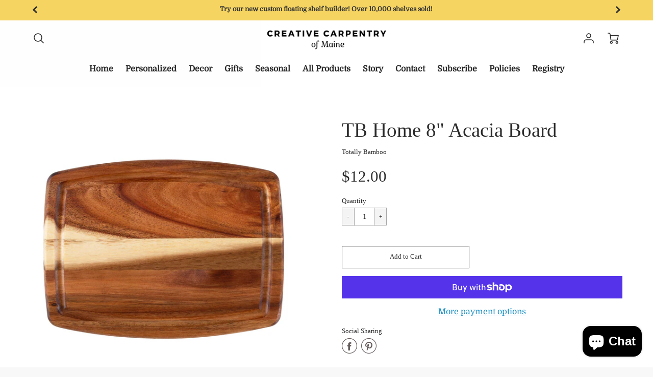

--- FILE ---
content_type: text/html; charset=utf-8
request_url: https://create-maine.com/collections/gifts/products/tb-home-8-acacia-board
body_size: 54934
content:
<!doctype html>
<!--[if IE 8]><html class="no-js lt-ie9" lang="en"> <![endif]-->
<!--[if IE 9 ]><html class="ie9 no-js"> <![endif]-->
<!--[if (gt IE 9)|!(IE)]><!--> <html class="no-js" lang="en"> <!--<![endif]-->
<head>
 <meta name="google-site-verification" content="HShYtl450Ve8bdzoVIDc6SAT6aVEwygkPmNKhcK-ZI0" />
  <!-- Loft Version 1.6.3 -->
  <!-- Basic page needs ================================================== -->
  <meta charset="utf-8">
  <meta http-equiv="X-UA-Compatible" content="IE=edge">
  

  <!-- Title and description ================================================== -->
  <title>
    TB Home 8&quot; Acacia Board &ndash; Creative Carpentry of Maine
  </title>

  
  <meta name="description" content="This gorgeous cutting board is sure to stand out on the shelf! Our TB Home 8&quot; Acacia Board is beautifully crafted, versatile and makes a wonderful addition to any kitchen. It&#39;s perfectly sized for slicing garnishes or serving snacks. One side of the board features a juice groove to keep countertops clean during meal pr">
  

  <!-- Helpers ================================================== -->
  <!-- Variable declaration for use below -->

<!-- Font Families -->




<!-- Typography Capitalization --> 





<style>
  @font-face {
  font-family: Domine;
  font-weight: 400;
  font-style: normal;
  font-display: swap;
  src: url("//create-maine.com/cdn/fonts/domine/domine_n4.db7650f19fc5819add9c727a32f1ba7f15f89a56.woff2") format("woff2"),
       url("//create-maine.com/cdn/fonts/domine/domine_n4.83c0c395d9dcec3568e66c3b52408e6068a5dba8.woff") format("woff");
}

  
  

:root {
  /* Base units */
  --padding-unit-xl: 80px;
  --padding-unit-l: 60px;
  --padding-unit-m: 45px;
  --padding-unit-s: 30px;
  --padding-unit-xs: 15px;
  /* Padding Combos */
  --padding-standard: var(--padding-unit-m) var(--padding-unit-l);


  /* Font Family */

  --headerFontStack: "New York", Iowan Old Style, Apple Garamond, Baskerville, Times New Roman, Droid Serif, Times, Source Serif Pro, serif, Apple Color Emoji, Segoe UI Emoji, Segoe UI Symbol;
  --headerFontWeight: 400;
  --headerFontStyle: normal;
  --headerLineHeight: 1.3em;

  --subheaderFontStack: "New York",Iowan Old Style, Apple Garamond, Baskerville, Times New Roman, Droid Serif, Times, Source Serif Pro, serif, Apple Color Emoji, Segoe UI Emoji, Segoe UI Symbol;
  --subheaderFontWeight: 400;
  --subheaderFontStyle: normal;

  --bodyFontStack: Domine,serif;
  --bodyFontWeight: 400;
  --bodyFontStyle: normal;

  /* Font Sizes */
  --baseSizeMain: 16px;
  --baseFontSize: 1rem;

  /* Primary Theme Colors */
  --colorTextBody: #313131;
  --colorPrimary: #292929;
  --colorLink: #1990c6;

  /* Button Colors */
  --colorBtnPrimary: #292929;

  /* Button Styles */
  --buttonCapitalization: none;

  /* Input Styles */
  --buttonStyle: square;
  --inputCapitalization: none;
}
</style> 
  <!-- /snippets/social-meta-tags.liquid -->




<meta property="og:site_name" content="Creative Carpentry of Maine">
<meta property="og:url" content="https://create-maine.com/products/tb-home-8-acacia-board">
<meta property="og:title" content="TB Home 8" Acacia Board">
<meta property="og:type" content="product">
<meta property="og:description" content="This gorgeous cutting board is sure to stand out on the shelf! Our TB Home 8&quot; Acacia Board is beautifully crafted, versatile and makes a wonderful addition to any kitchen. It&#39;s perfectly sized for slicing garnishes or serving snacks. One side of the board features a juice groove to keep countertops clean during meal pr">


  <meta property="og:price:amount" content="12.00">
  <meta property="og:price:currency" content="USD">



  <meta property="og:image" content="http://create-maine.com/cdn/shop/products/5282ddb9cf6bfe1e054bf61e9518d27f929dc22fb04e07f130a7265c433fcd63_1200x1200.jpg?v=1668901446">
  <meta property="og:image:secure_url" content="https://create-maine.com/cdn/shop/products/5282ddb9cf6bfe1e054bf61e9518d27f929dc22fb04e07f130a7265c433fcd63_1200x1200.jpg?v=1668901446">



<meta name="twitter:card" content="summary_large_image">
<meta name="twitter:title" content="TB Home 8" Acacia Board">
<meta name="twitter:description" content="This gorgeous cutting board is sure to stand out on the shelf! Our TB Home 8&quot; Acacia Board is beautifully crafted, versatile and makes a wonderful addition to any kitchen. It&#39;s perfectly sized for slicing garnishes or serving snacks. One side of the board features a juice groove to keep countertops clean during meal pr">

  <link rel="canonical" href="https://create-maine.com/products/tb-home-8-acacia-board">
  <meta name="viewport" content="width=device-width,initial-scale=1,shrink-to-fit=no">
  <meta name="theme-color" content="#292929">  

  <link rel="preconnect" href="https://cdn.shopify.com" crossorigin>
  <link rel="preconnect" href="https://fonts.shopifycdn.com" crossorigin>
  <link rel="preload" as="font" href="//create-maine.com/cdn/fonts/domine/domine_n4.db7650f19fc5819add9c727a32f1ba7f15f89a56.woff2" type="font/woff2" crossorigin>
  <link rel="preload" as="font" href="" type="font/woff2" crossorigin>
  <link rel="preload" as="font" href="" type="font/woff2" crossorigin>

  <!-- Initial CSS ================================================== -->
  


<style>
/* --- Global settings --- */

html{
  font-size: var(--baseSizeMain);
  font-family: var(--bodyFontStack);
  font-weight: 500;
  -webkit-font-smoothing: antialiased;
  -webkit-text-size-adjust: 100%;
  color: var(--colorTextBody);
  line-height: 1.3;
}

h1, .h1, h2, .h2{
  display: block;
  font-family: var(--headerFontStack);
  font-weight: var(--headerFontWeight);
  margin: 0 0 10px;
  line-height: var(--headerLineHeight);
  color: var(--colorPrimary);
}

h1 a, .h1 a, h2 a, .h2 a {
  text-decoration: none;
  font-weight: inherit;
  color: var(--colorPrimary);
}

/* --- Used for subheadings --- */

h3, .h3 {
  display: block;
  font-weight: var(--subheaderFontWeight);
  font-family: var(--subheaderFontStack);
  font-style: var(--subheaderFontStyle);
  margin: 0 0 15px;
  line-height: var(--headerLineHeight);
  color: var(--colorPrimary);
}

h3 a, .h3 a {
  text-decoration: none;
  font-weight: inherit;
  color: var(--colorPrimary);
}

h4, .h4{
  display: block;
  font-weight: var(--headerFontWeight);
  font-family: var(--headerFontStack);
  font-style: var(--headerFontStyle);
  margin: 0 0 10px;
  line-height: var(--headerLineHeight);
  color: var(--colorPrimary);
}

h4 a, .h4 a {
  text-decoration: none;
  font-weight: inherit;
  color: var(--colorPrimary);
}

/* --- Used for small action buttons --- */

h5, .h5{
  display: block;
  font-family: var(--headerFontStack);
  font-weight: var(--headerFontWeight);
  text-transform: var(--buttonCapitalization);
  line-height: var(--headerLineHeight);
  color: var(--colorPrimary);
  margin: 0 0 15px;
}

h5 a, .h5 a {
  text-decoration: none;
  font-weight: inherit;
  color: var(--colorPrimary);
}

h5 a:hover, .h5 a:hover{
  color: var(--colorLink);
}
/* --- Used for small detail headings --- */

h6, .h6{
  display: block;
  font-family: var(--headerFontStack);
  line-height: var(--headerLineHeight);
  font-weight: var(--headerFontWeight);
  text-transform: var(--buttonCapitalization);
  color: var(--colorPrimary);
  margin: 0 0 5px;
}

h6 a, .h6 a {
  text-decoration: none;
  font-weight: inherit;
  color: var(--colorPrimary);
}

/* --- 769px and up --- */
/* --- 1.250 Major Third Scale --- */



/* --- 769px and up --- */
/* --- 1.250 Major Third Scale --- */

@media screen and (min-width: 769px){
  h1, .h1 {
    font-size: 2.441rem;
  }
  h2, .h2 {
    font-size: 1.953rem;
  }
  h3, .h3 {
    font-size: 1.25rem;
  }
  h4, .h4 {
    font-size: 1.25rem;
  }
  h5, .h5 {
    font-size: 1rem;
  }
  h6, .h6 {
    font-size: 0.8rem;
  }
}

/* --- 768px and below --- */
/* --- 1.200 Minor Third Scale --- */

@media screen and (max-width: 768px){
  h1, .h1 {
    font-size: 2.074rem;
  }
  h2, .h2 {
    font-size: 1.728rem;
  }
  h3, .h3 {
    font-size: 1.2rem;
  }
  h4, .h4 {
    font-size: 1.2rem;
  }
  h5, .h5 {
    font-size: 1rem;
  }
  h6, .h6 {
    font-size: 0.833rem;
  }
}

/*============================================================================
#Global Margin
==============================================================================*/
@media screen and (max-width:480px){
  .section__standard-margin{
    margin-bottom: 15px;
  }
}
@media screen and (min-width: 481px) and (max-width:1180px){
  .section__standard-margin{
    margin-bottom: 15px;
  }
}
@media screen and (min-width:1181px){
  .section__standard-margin{
    margin-bottom: 30px;
  }
}

/*============================================================================
#Global Padding
==============================================================================*/


.element__interior-padding--small-card-image{
  padding: 0;
}
.element__interior-padding--small-card-text{
  padding: 0;
}
.element__exterior-padding--small-card{
  padding: 15px;
}
.standard__element-spacing--right-small{
  margin-right: 10px;
  margin-bottom: 10px;
}
.section__standard-spacing--sides{
  padding: 0 1%;
}

@media screen and (max-width:480px){
  .section__standard-spacing {
    padding: 5% 10%;
  }
  .section__standard-spacing--internal {
    padding: 5% 10%;
  }
  .section__standard-spacing--internal-wide {
    padding: 10%;
  }
  .section__standard-spacing--internal-small {
    padding: 10%;
  }
  .section__standard-spacing--even {
    padding: 30px;
  }
  .section__standard-spacing--even-medium {
    padding: 15px;
  }
  .section__standard-spacing--even-small {
    padding: 15px;
  }
  .section__standard-spacing--even-small-sides {
    padding: 0 15px;
  }
  .section__standard-spacing--top-bottom{
    padding: 30px 0 30px 0;
  }
  .section__standard-spacing--bottom{
    padding: 0 0 30px 0;
  }
  .section__standard-spacing--sides-bottom{
    padding: 0 15px 15px 15px;
  }
  .section__standard-spacing--full--section-header{
    padding: 30px 15px 15px 15px;
  }
  .section__standard-spacing--top-sides--section-header{
    padding: 30px 15px 0 15px;
  }
}

@media screen and (max-width: 768px){
  .section__unique-spacing--lg-sm{
    padding: 1%;
  }
  .section__standard-spacing {
    padding: 30px;
  }
  .section__unique-spacing--fp-photo {
    padding: 1%;
  }
  .section__unique-spacing--fp-description {
    padding: 30px 10%;
  }
  .section__standard-offset{
    padding: 7.5px;
  }
}

@media screen and (min-width: 769px){
  .section__standard-offset{
    padding: 15px;
  }
}

@media screen and (min-width: 769px) and (max-width: 1180px){
  .section__unique-spacing--lg-sm{
    padding: 30px;
  }
  .section__standard-spacing {
    padding: 40px;
  }
  .section__unique-spacing--fp-photo {
    padding: 3%;
  }
  .section__unique-spacing--fp-description {
    padding: 3%;
  }
}

@media screen and (min-width: 481px) and (max-width:1180px){
  .section__standard-spacing--internal {
    padding: 5% 10%;
  }
  .section__standard-spacing--internal-small {
    padding: 10%;
  }
  .section__standard-spacing--even {
    padding: 30px;
  }
  .section__standard-spacing--even-medium {
    padding: 30px;
  }
  .section__standard-spacing--even-small {
    padding: 15px;
  }
  .section__standard-spacing--even-small-sides {
    padding: 0 15px;
  }
  .section__standard-spacing--top-bottom{
    padding: 30px 0 30px 0;
  }
  .section__standard-spacing--bottom{
    padding: 0 0 30px 0;
  }
  .section__standard-spacing--sides-bottom{
    padding: 0 30px 30px 30px;
  }
  .section__standard-spacing--full--section-header{
    padding: 30px 15px 15px 15px;
  }
  .section__standard-spacing--top-sides--section-header{
    padding: 30px 15px 0 15px;
  }
}

@media screen and (min-width:1181px){
  .section__unique-spacing--lg-sm{
    padding: 60px;
  }
  .section__standard-spacing {
    padding: var(--padding-standard);
  }
  .section__standard-spacing--internal {
    padding: 10%;
  }
  .section__standard-spacing--internal-small {
    padding: 10%;
  }
  .section__unique-spacing--fp-photo {
    padding: 5%;
  }
  .section__unique-spacing--fp-description {
    padding: 5%;
  }
  .section__standard-spacing--even {
    padding: 60px;
  }
  .section__standard-spacing--even-medium {
    padding: 45px;
  }
  .section__standard-spacing--even-small {
    padding: 30px;
  }
  .section__standard-spacing--even-small-sides {
    padding: 0 30px;
  }
  .section__standard-spacing--top-bottom{
    padding: 45px 0 45px 0;
  }
  .section__standard-spacing--bottom{
    padding: 0 0 30px 0;
  }
  .section__standard-spacing--sides-bottom{
    padding: 0 30px 30px 30px;
  }
  .section__standard-spacing--full--section-header{
    padding: 45px 30px 30px 30px;
  }
  .section__standard-spacing--top-sides--section-header{
    padding: 45px 30px 0 30px;
  }
}

</style> 
<!-- Base CSS ================================================== -->
  <link href="//create-maine.com/cdn/shop/t/5/assets/timber.scss.css?v=69479292401791339231721888201" rel="stylesheet" type="text/css" media="all" />
  <link href="//create-maine.com/cdn/shop/t/5/assets/theme.scss.css?v=129606799152932882151736614908" rel="stylesheet" type="text/css" media="all" /> 
  
  <!--[if IE 9 ]>
  <link href="//create-maine.com/cdn/shop/t/5/assets/theme-IE.scss.css?v=31952179711521192511721888201" rel="stylesheet" type="text/css" media="all" /> 
  <![endif]-->

  <!-- Extension CSS ================================================== -->
  <link href="//create-maine.com/cdn/shop/t/5/assets/plugins.scss.css?v=156359071931312375941721888201" rel="stylesheet" type="text/css" media="all" />

  <!-- THEME JS INIT -->  
 
  <script src="//create-maine.com/cdn/shop/t/5/assets/theme.js?v=129615688135373592431721888201" type="text/javascript"></script>
  
  <!--[if IE 9]>
  <script type="text/javascript">
  !function(r){function e(r,e,n,t,o,u){for(var a=0,c=0,f=(r=String(r)).length,d="",i=0;c<f;){var h=r.charCodeAt(c);for(a=(a<<o)+(h=h<256?n[h]:-1),i+=o;i>=u;){var C=a>>(i-=u);d+=t.charAt(C),a^=C<<i}++c}return!e&&i>0&&(d+=t.charAt(a<<u-i)),d}for(var n="ABCDEFGHIJKLMNOPQRSTUVWXYZabcdefghijklmnopqrstuvwxyz0123456789+/",t="",o=[256],u=[256],a=0,c={encode:function(r){return r.replace(/[\u0080-\u07ff]/g,function(r){var e=r.charCodeAt(0);return String.fromCharCode(192|e>>6,128|63&e)}).replace(/[\u0800-\uffff]/g,function(r){var e=r.charCodeAt(0);return String.fromCharCode(224|e>>12,128|e>>6&63,128|63&e)})},decode:function(r){return r.replace(/[\u00e0-\u00ef][\u0080-\u00bf][\u0080-\u00bf]/g,function(r){var e=(15&r.charCodeAt(0))<<12|(63&r.charCodeAt(1))<<6|63&r.charCodeAt(2);return String.fromCharCode(e)}).replace(/[\u00c0-\u00df][\u0080-\u00bf]/g,function(r){var e=(31&r.charCodeAt(0))<<6|63&r.charCodeAt(1);return String.fromCharCode(e)})}};a<256;){var f=String.fromCharCode(a);t+=f,u[a]=a,o[a]=n.indexOf(f),++a}var d=r.base64=function(r,e,n){return e?d[r](e,n):r?null:this};d.btoa=d.encode=function(r,t){return r=!1===d.raw||d.utf8encode||t?c.encode(r):r,(r=e(r,!1,u,n,8,6))+"====".slice(r.length%4||4)},d.atob=d.decode=function(r,n){var u=(r=String(r).split("=")).length;do{r[--u]=e(r[u],!0,o,t,6,8)}while(u>0);return r=r.join(""),!1===d.raw||d.utf8decode||n?c.decode(r):r}}(jQuery);
  var btoa = function (str) {return jQuery.base64.encode(str);};
  </script>
  <![endif]-->
  <script>
    theme.Currency.moneyFormat = '${{amount}}';
    theme.routes = {
    root_url: '/',
    account_url: '/account',
    account_login_url: 'https://create-maine.com/customer_authentication/redirect?locale=en&region_country=US',
    account_logout_url: '/account/logout',
    account_recover_url: '/account/recover',
    account_register_url: 'https://shopify.com/24757633072/account?locale=en',
    account_addresses_url: '/account/addresses',
    collections_url: '/collections',
    all_products_collection_url: '/collections/all',
    product_recommendations_url: '/recommendations/products',
    search_url: '/search',
    cart_url: '/cart',
    cart_add_url: '/cart/add',
    cart_change_url: '/cart/change',
    cart_clear_url: '/cart/clear'
  };
  </script>
  <script>window.performance && window.performance.mark && window.performance.mark('shopify.content_for_header.start');</script><meta name="facebook-domain-verification" content="qq70hj8fjn4ijvglt0wf9uu2g85ady">
<meta name="google-site-verification" content="HShYtl450Ve8bdzoVIDc6SAT6aVEwygkPmNKhcK-ZI0">
<meta id="shopify-digital-wallet" name="shopify-digital-wallet" content="/24757633072/digital_wallets/dialog">
<meta name="shopify-checkout-api-token" content="211431a0742bbf2523851f7e8433a50b">
<meta id="in-context-paypal-metadata" data-shop-id="24757633072" data-venmo-supported="false" data-environment="production" data-locale="en_US" data-paypal-v4="true" data-currency="USD">
<link rel="alternate" type="application/json+oembed" href="https://create-maine.com/products/tb-home-8-acacia-board.oembed">
<script async="async" src="/checkouts/internal/preloads.js?locale=en-US"></script>
<link rel="preconnect" href="https://shop.app" crossorigin="anonymous">
<script async="async" src="https://shop.app/checkouts/internal/preloads.js?locale=en-US&shop_id=24757633072" crossorigin="anonymous"></script>
<script id="apple-pay-shop-capabilities" type="application/json">{"shopId":24757633072,"countryCode":"US","currencyCode":"USD","merchantCapabilities":["supports3DS"],"merchantId":"gid:\/\/shopify\/Shop\/24757633072","merchantName":"Creative Carpentry of Maine","requiredBillingContactFields":["postalAddress","email"],"requiredShippingContactFields":["postalAddress","email"],"shippingType":"shipping","supportedNetworks":["visa","masterCard","amex","discover","elo","jcb"],"total":{"type":"pending","label":"Creative Carpentry of Maine","amount":"1.00"},"shopifyPaymentsEnabled":true,"supportsSubscriptions":true}</script>
<script id="shopify-features" type="application/json">{"accessToken":"211431a0742bbf2523851f7e8433a50b","betas":["rich-media-storefront-analytics"],"domain":"create-maine.com","predictiveSearch":true,"shopId":24757633072,"locale":"en"}</script>
<script>var Shopify = Shopify || {};
Shopify.shop = "creative-carpentry-of-maine.myshopify.com";
Shopify.locale = "en";
Shopify.currency = {"active":"USD","rate":"1.0"};
Shopify.country = "US";
Shopify.theme = {"name":"Loft with Installments message","id":170280517924,"schema_name":"Loft","schema_version":"1.6.3","theme_store_id":846,"role":"main"};
Shopify.theme.handle = "null";
Shopify.theme.style = {"id":null,"handle":null};
Shopify.cdnHost = "create-maine.com/cdn";
Shopify.routes = Shopify.routes || {};
Shopify.routes.root = "/";</script>
<script type="module">!function(o){(o.Shopify=o.Shopify||{}).modules=!0}(window);</script>
<script>!function(o){function n(){var o=[];function n(){o.push(Array.prototype.slice.apply(arguments))}return n.q=o,n}var t=o.Shopify=o.Shopify||{};t.loadFeatures=n(),t.autoloadFeatures=n()}(window);</script>
<script>
  window.ShopifyPay = window.ShopifyPay || {};
  window.ShopifyPay.apiHost = "shop.app\/pay";
  window.ShopifyPay.redirectState = null;
</script>
<script id="shop-js-analytics" type="application/json">{"pageType":"product"}</script>
<script defer="defer" async type="module" src="//create-maine.com/cdn/shopifycloud/shop-js/modules/v2/client.init-shop-cart-sync_BApSsMSl.en.esm.js"></script>
<script defer="defer" async type="module" src="//create-maine.com/cdn/shopifycloud/shop-js/modules/v2/chunk.common_CBoos6YZ.esm.js"></script>
<script type="module">
  await import("//create-maine.com/cdn/shopifycloud/shop-js/modules/v2/client.init-shop-cart-sync_BApSsMSl.en.esm.js");
await import("//create-maine.com/cdn/shopifycloud/shop-js/modules/v2/chunk.common_CBoos6YZ.esm.js");

  window.Shopify.SignInWithShop?.initShopCartSync?.({"fedCMEnabled":true,"windoidEnabled":true});

</script>
<script defer="defer" async type="module" src="//create-maine.com/cdn/shopifycloud/shop-js/modules/v2/client.payment-terms_BHOWV7U_.en.esm.js"></script>
<script defer="defer" async type="module" src="//create-maine.com/cdn/shopifycloud/shop-js/modules/v2/chunk.common_CBoos6YZ.esm.js"></script>
<script defer="defer" async type="module" src="//create-maine.com/cdn/shopifycloud/shop-js/modules/v2/chunk.modal_Bu1hFZFC.esm.js"></script>
<script type="module">
  await import("//create-maine.com/cdn/shopifycloud/shop-js/modules/v2/client.payment-terms_BHOWV7U_.en.esm.js");
await import("//create-maine.com/cdn/shopifycloud/shop-js/modules/v2/chunk.common_CBoos6YZ.esm.js");
await import("//create-maine.com/cdn/shopifycloud/shop-js/modules/v2/chunk.modal_Bu1hFZFC.esm.js");

  
</script>
<script>
  window.Shopify = window.Shopify || {};
  if (!window.Shopify.featureAssets) window.Shopify.featureAssets = {};
  window.Shopify.featureAssets['shop-js'] = {"shop-cart-sync":["modules/v2/client.shop-cart-sync_DJczDl9f.en.esm.js","modules/v2/chunk.common_CBoos6YZ.esm.js"],"init-fed-cm":["modules/v2/client.init-fed-cm_BzwGC0Wi.en.esm.js","modules/v2/chunk.common_CBoos6YZ.esm.js"],"init-windoid":["modules/v2/client.init-windoid_BS26ThXS.en.esm.js","modules/v2/chunk.common_CBoos6YZ.esm.js"],"shop-cash-offers":["modules/v2/client.shop-cash-offers_DthCPNIO.en.esm.js","modules/v2/chunk.common_CBoos6YZ.esm.js","modules/v2/chunk.modal_Bu1hFZFC.esm.js"],"shop-button":["modules/v2/client.shop-button_D_JX508o.en.esm.js","modules/v2/chunk.common_CBoos6YZ.esm.js"],"init-shop-email-lookup-coordinator":["modules/v2/client.init-shop-email-lookup-coordinator_DFwWcvrS.en.esm.js","modules/v2/chunk.common_CBoos6YZ.esm.js"],"shop-toast-manager":["modules/v2/client.shop-toast-manager_tEhgP2F9.en.esm.js","modules/v2/chunk.common_CBoos6YZ.esm.js"],"shop-login-button":["modules/v2/client.shop-login-button_DwLgFT0K.en.esm.js","modules/v2/chunk.common_CBoos6YZ.esm.js","modules/v2/chunk.modal_Bu1hFZFC.esm.js"],"avatar":["modules/v2/client.avatar_BTnouDA3.en.esm.js"],"init-shop-cart-sync":["modules/v2/client.init-shop-cart-sync_BApSsMSl.en.esm.js","modules/v2/chunk.common_CBoos6YZ.esm.js"],"pay-button":["modules/v2/client.pay-button_BuNmcIr_.en.esm.js","modules/v2/chunk.common_CBoos6YZ.esm.js"],"init-shop-for-new-customer-accounts":["modules/v2/client.init-shop-for-new-customer-accounts_DrjXSI53.en.esm.js","modules/v2/client.shop-login-button_DwLgFT0K.en.esm.js","modules/v2/chunk.common_CBoos6YZ.esm.js","modules/v2/chunk.modal_Bu1hFZFC.esm.js"],"init-customer-accounts-sign-up":["modules/v2/client.init-customer-accounts-sign-up_TlVCiykN.en.esm.js","modules/v2/client.shop-login-button_DwLgFT0K.en.esm.js","modules/v2/chunk.common_CBoos6YZ.esm.js","modules/v2/chunk.modal_Bu1hFZFC.esm.js"],"shop-follow-button":["modules/v2/client.shop-follow-button_C5D3XtBb.en.esm.js","modules/v2/chunk.common_CBoos6YZ.esm.js","modules/v2/chunk.modal_Bu1hFZFC.esm.js"],"checkout-modal":["modules/v2/client.checkout-modal_8TC_1FUY.en.esm.js","modules/v2/chunk.common_CBoos6YZ.esm.js","modules/v2/chunk.modal_Bu1hFZFC.esm.js"],"init-customer-accounts":["modules/v2/client.init-customer-accounts_C0Oh2ljF.en.esm.js","modules/v2/client.shop-login-button_DwLgFT0K.en.esm.js","modules/v2/chunk.common_CBoos6YZ.esm.js","modules/v2/chunk.modal_Bu1hFZFC.esm.js"],"lead-capture":["modules/v2/client.lead-capture_Cq0gfm7I.en.esm.js","modules/v2/chunk.common_CBoos6YZ.esm.js","modules/v2/chunk.modal_Bu1hFZFC.esm.js"],"shop-login":["modules/v2/client.shop-login_BmtnoEUo.en.esm.js","modules/v2/chunk.common_CBoos6YZ.esm.js","modules/v2/chunk.modal_Bu1hFZFC.esm.js"],"payment-terms":["modules/v2/client.payment-terms_BHOWV7U_.en.esm.js","modules/v2/chunk.common_CBoos6YZ.esm.js","modules/v2/chunk.modal_Bu1hFZFC.esm.js"]};
</script>
<script>(function() {
  var isLoaded = false;
  function asyncLoad() {
    if (isLoaded) return;
    isLoaded = true;
    var urls = ["https:\/\/cdn.etsy.reputon.com\/assets\/widget.js?shop=creative-carpentry-of-maine.myshopify.com","https:\/\/beeapp.me\/jstag\/px-product-option.js?shop=creative-carpentry-of-maine.myshopify.com"];
    for (var i = 0; i < urls.length; i++) {
      var s = document.createElement('script');
      s.type = 'text/javascript';
      s.async = true;
      s.src = urls[i];
      var x = document.getElementsByTagName('script')[0];
      x.parentNode.insertBefore(s, x);
    }
  };
  if(window.attachEvent) {
    window.attachEvent('onload', asyncLoad);
  } else {
    window.addEventListener('load', asyncLoad, false);
  }
})();</script>
<script id="__st">var __st={"a":24757633072,"offset":-18000,"reqid":"09eb1109-f214-4571-a7d6-73c48927897f-1768881173","pageurl":"create-maine.com\/collections\/gifts\/products\/tb-home-8-acacia-board","u":"445faefb452e","p":"product","rtyp":"product","rid":8011504517412};</script>
<script>window.ShopifyPaypalV4VisibilityTracking = true;</script>
<script id="captcha-bootstrap">!function(){'use strict';const t='contact',e='account',n='new_comment',o=[[t,t],['blogs',n],['comments',n],[t,'customer']],c=[[e,'customer_login'],[e,'guest_login'],[e,'recover_customer_password'],[e,'create_customer']],r=t=>t.map((([t,e])=>`form[action*='/${t}']:not([data-nocaptcha='true']) input[name='form_type'][value='${e}']`)).join(','),a=t=>()=>t?[...document.querySelectorAll(t)].map((t=>t.form)):[];function s(){const t=[...o],e=r(t);return a(e)}const i='password',u='form_key',d=['recaptcha-v3-token','g-recaptcha-response','h-captcha-response',i],f=()=>{try{return window.sessionStorage}catch{return}},m='__shopify_v',_=t=>t.elements[u];function p(t,e,n=!1){try{const o=window.sessionStorage,c=JSON.parse(o.getItem(e)),{data:r}=function(t){const{data:e,action:n}=t;return t[m]||n?{data:e,action:n}:{data:t,action:n}}(c);for(const[e,n]of Object.entries(r))t.elements[e]&&(t.elements[e].value=n);n&&o.removeItem(e)}catch(o){console.error('form repopulation failed',{error:o})}}const l='form_type',E='cptcha';function T(t){t.dataset[E]=!0}const w=window,h=w.document,L='Shopify',v='ce_forms',y='captcha';let A=!1;((t,e)=>{const n=(g='f06e6c50-85a8-45c8-87d0-21a2b65856fe',I='https://cdn.shopify.com/shopifycloud/storefront-forms-hcaptcha/ce_storefront_forms_captcha_hcaptcha.v1.5.2.iife.js',D={infoText:'Protected by hCaptcha',privacyText:'Privacy',termsText:'Terms'},(t,e,n)=>{const o=w[L][v],c=o.bindForm;if(c)return c(t,g,e,D).then(n);var r;o.q.push([[t,g,e,D],n]),r=I,A||(h.body.append(Object.assign(h.createElement('script'),{id:'captcha-provider',async:!0,src:r})),A=!0)});var g,I,D;w[L]=w[L]||{},w[L][v]=w[L][v]||{},w[L][v].q=[],w[L][y]=w[L][y]||{},w[L][y].protect=function(t,e){n(t,void 0,e),T(t)},Object.freeze(w[L][y]),function(t,e,n,w,h,L){const[v,y,A,g]=function(t,e,n){const i=e?o:[],u=t?c:[],d=[...i,...u],f=r(d),m=r(i),_=r(d.filter((([t,e])=>n.includes(e))));return[a(f),a(m),a(_),s()]}(w,h,L),I=t=>{const e=t.target;return e instanceof HTMLFormElement?e:e&&e.form},D=t=>v().includes(t);t.addEventListener('submit',(t=>{const e=I(t);if(!e)return;const n=D(e)&&!e.dataset.hcaptchaBound&&!e.dataset.recaptchaBound,o=_(e),c=g().includes(e)&&(!o||!o.value);(n||c)&&t.preventDefault(),c&&!n&&(function(t){try{if(!f())return;!function(t){const e=f();if(!e)return;const n=_(t);if(!n)return;const o=n.value;o&&e.removeItem(o)}(t);const e=Array.from(Array(32),(()=>Math.random().toString(36)[2])).join('');!function(t,e){_(t)||t.append(Object.assign(document.createElement('input'),{type:'hidden',name:u})),t.elements[u].value=e}(t,e),function(t,e){const n=f();if(!n)return;const o=[...t.querySelectorAll(`input[type='${i}']`)].map((({name:t})=>t)),c=[...d,...o],r={};for(const[a,s]of new FormData(t).entries())c.includes(a)||(r[a]=s);n.setItem(e,JSON.stringify({[m]:1,action:t.action,data:r}))}(t,e)}catch(e){console.error('failed to persist form',e)}}(e),e.submit())}));const S=(t,e)=>{t&&!t.dataset[E]&&(n(t,e.some((e=>e===t))),T(t))};for(const o of['focusin','change'])t.addEventListener(o,(t=>{const e=I(t);D(e)&&S(e,y())}));const B=e.get('form_key'),M=e.get(l),P=B&&M;t.addEventListener('DOMContentLoaded',(()=>{const t=y();if(P)for(const e of t)e.elements[l].value===M&&p(e,B);[...new Set([...A(),...v().filter((t=>'true'===t.dataset.shopifyCaptcha))])].forEach((e=>S(e,t)))}))}(h,new URLSearchParams(w.location.search),n,t,e,['guest_login'])})(!0,!0)}();</script>
<script integrity="sha256-4kQ18oKyAcykRKYeNunJcIwy7WH5gtpwJnB7kiuLZ1E=" data-source-attribution="shopify.loadfeatures" defer="defer" src="//create-maine.com/cdn/shopifycloud/storefront/assets/storefront/load_feature-a0a9edcb.js" crossorigin="anonymous"></script>
<script crossorigin="anonymous" defer="defer" src="//create-maine.com/cdn/shopifycloud/storefront/assets/shopify_pay/storefront-65b4c6d7.js?v=20250812"></script>
<script data-source-attribution="shopify.dynamic_checkout.dynamic.init">var Shopify=Shopify||{};Shopify.PaymentButton=Shopify.PaymentButton||{isStorefrontPortableWallets:!0,init:function(){window.Shopify.PaymentButton.init=function(){};var t=document.createElement("script");t.src="https://create-maine.com/cdn/shopifycloud/portable-wallets/latest/portable-wallets.en.js",t.type="module",document.head.appendChild(t)}};
</script>
<script data-source-attribution="shopify.dynamic_checkout.buyer_consent">
  function portableWalletsHideBuyerConsent(e){var t=document.getElementById("shopify-buyer-consent"),n=document.getElementById("shopify-subscription-policy-button");t&&n&&(t.classList.add("hidden"),t.setAttribute("aria-hidden","true"),n.removeEventListener("click",e))}function portableWalletsShowBuyerConsent(e){var t=document.getElementById("shopify-buyer-consent"),n=document.getElementById("shopify-subscription-policy-button");t&&n&&(t.classList.remove("hidden"),t.removeAttribute("aria-hidden"),n.addEventListener("click",e))}window.Shopify?.PaymentButton&&(window.Shopify.PaymentButton.hideBuyerConsent=portableWalletsHideBuyerConsent,window.Shopify.PaymentButton.showBuyerConsent=portableWalletsShowBuyerConsent);
</script>
<script>
  function portableWalletsCleanup(e){e&&e.src&&console.error("Failed to load portable wallets script "+e.src);var t=document.querySelectorAll("shopify-accelerated-checkout .shopify-payment-button__skeleton, shopify-accelerated-checkout-cart .wallet-cart-button__skeleton"),e=document.getElementById("shopify-buyer-consent");for(let e=0;e<t.length;e++)t[e].remove();e&&e.remove()}function portableWalletsNotLoadedAsModule(e){e instanceof ErrorEvent&&"string"==typeof e.message&&e.message.includes("import.meta")&&"string"==typeof e.filename&&e.filename.includes("portable-wallets")&&(window.removeEventListener("error",portableWalletsNotLoadedAsModule),window.Shopify.PaymentButton.failedToLoad=e,"loading"===document.readyState?document.addEventListener("DOMContentLoaded",window.Shopify.PaymentButton.init):window.Shopify.PaymentButton.init())}window.addEventListener("error",portableWalletsNotLoadedAsModule);
</script>

<script type="module" src="https://create-maine.com/cdn/shopifycloud/portable-wallets/latest/portable-wallets.en.js" onError="portableWalletsCleanup(this)" crossorigin="anonymous"></script>
<script nomodule>
  document.addEventListener("DOMContentLoaded", portableWalletsCleanup);
</script>

<link id="shopify-accelerated-checkout-styles" rel="stylesheet" media="screen" href="https://create-maine.com/cdn/shopifycloud/portable-wallets/latest/accelerated-checkout-backwards-compat.css" crossorigin="anonymous">
<style id="shopify-accelerated-checkout-cart">
        #shopify-buyer-consent {
  margin-top: 1em;
  display: inline-block;
  width: 100%;
}

#shopify-buyer-consent.hidden {
  display: none;
}

#shopify-subscription-policy-button {
  background: none;
  border: none;
  padding: 0;
  text-decoration: underline;
  font-size: inherit;
  cursor: pointer;
}

#shopify-subscription-policy-button::before {
  box-shadow: none;
}

      </style>

<script>window.performance && window.performance.mark && window.performance.mark('shopify.content_for_header.end');</script>
  <!-- Header hook for plugins ================================================== -->
  <!-- /snippets/oldIE-js.liquid -->


<!--[if lt IE 9]>
<script src="//cdnjs.cloudflare.com/ajax/libs/html5shiv/3.7.2/html5shiv.min.js" type="text/javascript"></script>
<script src="//create-maine.com/cdn/shop/t/5/assets/respond.min.js?v=395" type="text/javascript"></script>
<link href="//create-maine.com/cdn/shop/t/5/assets/respond-proxy.html" id="respond-proxy" rel="respond-proxy" />
<link href="//create-maine.com/search?q=6ff53573dbf634544c2681f4e7414691" id="respond-redirect" rel="respond-redirect" />
<script src="//create-maine.com/search?q=6ff53573dbf634544c2681f4e7414691" type="text/javascript"></script>
<![endif]-->


<!-- BEGIN app block: shopify://apps/gift-reggie-gift-registry/blocks/app-embed-block/00fe746e-081c-46a2-a15d-bcbd6f41b0f0 --><script type="application/json" id="gift_reggie_data">
  {
    "storefrontAccessToken": null,
    "registryId": null,
    "registryAdmin": null,
    "customerId": null,
    

    "productId": 8011504517412,
    "rootUrl": "\/",
    "accountLoginUrl": "\/customer_authentication\/login",
    "accountLoginReturnParam": "return_to=",
    "currentLanguage": null,

    "button_layout": "column",
    "button_order": "registry_wishlist",
    "button_alignment": "justify",
    "behavior_on_no_id": "disable",
    "wishlist_button_visibility": "nobody",
    "registry_button_visibility": "managers",
    "registry_button_behavior": "ajax",
    "online_store_version": "1",
    "button_location_override": "",
    "button_location_override_position": "inside",

    "wishlist_button_appearance": "heart",
    "registry_button_appearance": "button",
    "wishlist_button_classname": "",
    "registry_button_classname": "",
    "wishlist_button_image_not_present": null,
    "wishlist_button_image_is_present": null,
    "registry_button_image": null,

    "checkout_button_selector": "",

    "i18n": {
      "wishlist": {
        "idleAdd": "Add to Wishlist",
        "idleRemove": "Remove from Wishlist",
        "pending": "...",
        "successAdd": "Added to Wishlist",
        "successRemove": "Removed from Wishlist",
        "noVariant": "Add to Wishlist",
        "error": "Error"
      },
      "registry": {
        "idleAdd": "Add to Registry",
        "idleRemove": "Remove from Registry",
        "pending": "...",
        "successAdd": "Added to Registry",
        "successRemove": "Removed from Registry",
        "noVariant": "Add to Registry",
        "error": "Error"
      }
    }
  }
</script>
<style>
  :root {
    --gift-reggie-wishlist-button-background-color: #ffffff;
    --gift-reggie-wishlist-button-text-color: #333333;
    --gift-reggie-registry-button-background-color: #ffffff;
    --gift-reggie-registry-button-text-color: #333333;
  }
</style><style>
    
  </style>
<!-- END app block --><script src="https://cdn.shopify.com/extensions/019bc26b-0268-7101-b29a-175ad992ce9e/gift-reggie-gift-registry-124/assets/app-embed-block.js" type="text/javascript" defer="defer"></script>
<link href="https://cdn.shopify.com/extensions/019bc26b-0268-7101-b29a-175ad992ce9e/gift-reggie-gift-registry-124/assets/app-embed-block.css" rel="stylesheet" type="text/css" media="all">
<script src="https://cdn.shopify.com/extensions/e4b3a77b-20c9-4161-b1bb-deb87046128d/inbox-1253/assets/inbox-chat-loader.js" type="text/javascript" defer="defer"></script>
<link href="https://monorail-edge.shopifysvc.com" rel="dns-prefetch">
<script>(function(){if ("sendBeacon" in navigator && "performance" in window) {try {var session_token_from_headers = performance.getEntriesByType('navigation')[0].serverTiming.find(x => x.name == '_s').description;} catch {var session_token_from_headers = undefined;}var session_cookie_matches = document.cookie.match(/_shopify_s=([^;]*)/);var session_token_from_cookie = session_cookie_matches && session_cookie_matches.length === 2 ? session_cookie_matches[1] : "";var session_token = session_token_from_headers || session_token_from_cookie || "";function handle_abandonment_event(e) {var entries = performance.getEntries().filter(function(entry) {return /monorail-edge.shopifysvc.com/.test(entry.name);});if (!window.abandonment_tracked && entries.length === 0) {window.abandonment_tracked = true;var currentMs = Date.now();var navigation_start = performance.timing.navigationStart;var payload = {shop_id: 24757633072,url: window.location.href,navigation_start,duration: currentMs - navigation_start,session_token,page_type: "product"};window.navigator.sendBeacon("https://monorail-edge.shopifysvc.com/v1/produce", JSON.stringify({schema_id: "online_store_buyer_site_abandonment/1.1",payload: payload,metadata: {event_created_at_ms: currentMs,event_sent_at_ms: currentMs}}));}}window.addEventListener('pagehide', handle_abandonment_event);}}());</script>
<script id="web-pixels-manager-setup">(function e(e,d,r,n,o){if(void 0===o&&(o={}),!Boolean(null===(a=null===(i=window.Shopify)||void 0===i?void 0:i.analytics)||void 0===a?void 0:a.replayQueue)){var i,a;window.Shopify=window.Shopify||{};var t=window.Shopify;t.analytics=t.analytics||{};var s=t.analytics;s.replayQueue=[],s.publish=function(e,d,r){return s.replayQueue.push([e,d,r]),!0};try{self.performance.mark("wpm:start")}catch(e){}var l=function(){var e={modern:/Edge?\/(1{2}[4-9]|1[2-9]\d|[2-9]\d{2}|\d{4,})\.\d+(\.\d+|)|Firefox\/(1{2}[4-9]|1[2-9]\d|[2-9]\d{2}|\d{4,})\.\d+(\.\d+|)|Chrom(ium|e)\/(9{2}|\d{3,})\.\d+(\.\d+|)|(Maci|X1{2}).+ Version\/(15\.\d+|(1[6-9]|[2-9]\d|\d{3,})\.\d+)([,.]\d+|)( \(\w+\)|)( Mobile\/\w+|) Safari\/|Chrome.+OPR\/(9{2}|\d{3,})\.\d+\.\d+|(CPU[ +]OS|iPhone[ +]OS|CPU[ +]iPhone|CPU IPhone OS|CPU iPad OS)[ +]+(15[._]\d+|(1[6-9]|[2-9]\d|\d{3,})[._]\d+)([._]\d+|)|Android:?[ /-](13[3-9]|1[4-9]\d|[2-9]\d{2}|\d{4,})(\.\d+|)(\.\d+|)|Android.+Firefox\/(13[5-9]|1[4-9]\d|[2-9]\d{2}|\d{4,})\.\d+(\.\d+|)|Android.+Chrom(ium|e)\/(13[3-9]|1[4-9]\d|[2-9]\d{2}|\d{4,})\.\d+(\.\d+|)|SamsungBrowser\/([2-9]\d|\d{3,})\.\d+/,legacy:/Edge?\/(1[6-9]|[2-9]\d|\d{3,})\.\d+(\.\d+|)|Firefox\/(5[4-9]|[6-9]\d|\d{3,})\.\d+(\.\d+|)|Chrom(ium|e)\/(5[1-9]|[6-9]\d|\d{3,})\.\d+(\.\d+|)([\d.]+$|.*Safari\/(?![\d.]+ Edge\/[\d.]+$))|(Maci|X1{2}).+ Version\/(10\.\d+|(1[1-9]|[2-9]\d|\d{3,})\.\d+)([,.]\d+|)( \(\w+\)|)( Mobile\/\w+|) Safari\/|Chrome.+OPR\/(3[89]|[4-9]\d|\d{3,})\.\d+\.\d+|(CPU[ +]OS|iPhone[ +]OS|CPU[ +]iPhone|CPU IPhone OS|CPU iPad OS)[ +]+(10[._]\d+|(1[1-9]|[2-9]\d|\d{3,})[._]\d+)([._]\d+|)|Android:?[ /-](13[3-9]|1[4-9]\d|[2-9]\d{2}|\d{4,})(\.\d+|)(\.\d+|)|Mobile Safari.+OPR\/([89]\d|\d{3,})\.\d+\.\d+|Android.+Firefox\/(13[5-9]|1[4-9]\d|[2-9]\d{2}|\d{4,})\.\d+(\.\d+|)|Android.+Chrom(ium|e)\/(13[3-9]|1[4-9]\d|[2-9]\d{2}|\d{4,})\.\d+(\.\d+|)|Android.+(UC? ?Browser|UCWEB|U3)[ /]?(15\.([5-9]|\d{2,})|(1[6-9]|[2-9]\d|\d{3,})\.\d+)\.\d+|SamsungBrowser\/(5\.\d+|([6-9]|\d{2,})\.\d+)|Android.+MQ{2}Browser\/(14(\.(9|\d{2,})|)|(1[5-9]|[2-9]\d|\d{3,})(\.\d+|))(\.\d+|)|K[Aa][Ii]OS\/(3\.\d+|([4-9]|\d{2,})\.\d+)(\.\d+|)/},d=e.modern,r=e.legacy,n=navigator.userAgent;return n.match(d)?"modern":n.match(r)?"legacy":"unknown"}(),u="modern"===l?"modern":"legacy",c=(null!=n?n:{modern:"",legacy:""})[u],f=function(e){return[e.baseUrl,"/wpm","/b",e.hashVersion,"modern"===e.buildTarget?"m":"l",".js"].join("")}({baseUrl:d,hashVersion:r,buildTarget:u}),m=function(e){var d=e.version,r=e.bundleTarget,n=e.surface,o=e.pageUrl,i=e.monorailEndpoint;return{emit:function(e){var a=e.status,t=e.errorMsg,s=(new Date).getTime(),l=JSON.stringify({metadata:{event_sent_at_ms:s},events:[{schema_id:"web_pixels_manager_load/3.1",payload:{version:d,bundle_target:r,page_url:o,status:a,surface:n,error_msg:t},metadata:{event_created_at_ms:s}}]});if(!i)return console&&console.warn&&console.warn("[Web Pixels Manager] No Monorail endpoint provided, skipping logging."),!1;try{return self.navigator.sendBeacon.bind(self.navigator)(i,l)}catch(e){}var u=new XMLHttpRequest;try{return u.open("POST",i,!0),u.setRequestHeader("Content-Type","text/plain"),u.send(l),!0}catch(e){return console&&console.warn&&console.warn("[Web Pixels Manager] Got an unhandled error while logging to Monorail."),!1}}}}({version:r,bundleTarget:l,surface:e.surface,pageUrl:self.location.href,monorailEndpoint:e.monorailEndpoint});try{o.browserTarget=l,function(e){var d=e.src,r=e.async,n=void 0===r||r,o=e.onload,i=e.onerror,a=e.sri,t=e.scriptDataAttributes,s=void 0===t?{}:t,l=document.createElement("script"),u=document.querySelector("head"),c=document.querySelector("body");if(l.async=n,l.src=d,a&&(l.integrity=a,l.crossOrigin="anonymous"),s)for(var f in s)if(Object.prototype.hasOwnProperty.call(s,f))try{l.dataset[f]=s[f]}catch(e){}if(o&&l.addEventListener("load",o),i&&l.addEventListener("error",i),u)u.appendChild(l);else{if(!c)throw new Error("Did not find a head or body element to append the script");c.appendChild(l)}}({src:f,async:!0,onload:function(){if(!function(){var e,d;return Boolean(null===(d=null===(e=window.Shopify)||void 0===e?void 0:e.analytics)||void 0===d?void 0:d.initialized)}()){var d=window.webPixelsManager.init(e)||void 0;if(d){var r=window.Shopify.analytics;r.replayQueue.forEach((function(e){var r=e[0],n=e[1],o=e[2];d.publishCustomEvent(r,n,o)})),r.replayQueue=[],r.publish=d.publishCustomEvent,r.visitor=d.visitor,r.initialized=!0}}},onerror:function(){return m.emit({status:"failed",errorMsg:"".concat(f," has failed to load")})},sri:function(e){var d=/^sha384-[A-Za-z0-9+/=]+$/;return"string"==typeof e&&d.test(e)}(c)?c:"",scriptDataAttributes:o}),m.emit({status:"loading"})}catch(e){m.emit({status:"failed",errorMsg:(null==e?void 0:e.message)||"Unknown error"})}}})({shopId: 24757633072,storefrontBaseUrl: "https://create-maine.com",extensionsBaseUrl: "https://extensions.shopifycdn.com/cdn/shopifycloud/web-pixels-manager",monorailEndpoint: "https://monorail-edge.shopifysvc.com/unstable/produce_batch",surface: "storefront-renderer",enabledBetaFlags: ["2dca8a86"],webPixelsConfigList: [{"id":"871170340","configuration":"{\"config\":\"{\\\"pixel_id\\\":\\\"GT-P8Z43RK\\\",\\\"target_country\\\":\\\"US\\\",\\\"gtag_events\\\":[{\\\"type\\\":\\\"purchase\\\",\\\"action_label\\\":\\\"MC-HRGE87CFLD\\\"},{\\\"type\\\":\\\"page_view\\\",\\\"action_label\\\":\\\"MC-HRGE87CFLD\\\"},{\\\"type\\\":\\\"view_item\\\",\\\"action_label\\\":\\\"MC-HRGE87CFLD\\\"}],\\\"enable_monitoring_mode\\\":false}\"}","eventPayloadVersion":"v1","runtimeContext":"OPEN","scriptVersion":"b2a88bafab3e21179ed38636efcd8a93","type":"APP","apiClientId":1780363,"privacyPurposes":[],"dataSharingAdjustments":{"protectedCustomerApprovalScopes":["read_customer_address","read_customer_email","read_customer_name","read_customer_personal_data","read_customer_phone"]}},{"id":"704479524","configuration":"{\"pixelCode\":\"CQ49NVJC77U7MDT2UBEG\"}","eventPayloadVersion":"v1","runtimeContext":"STRICT","scriptVersion":"22e92c2ad45662f435e4801458fb78cc","type":"APP","apiClientId":4383523,"privacyPurposes":["ANALYTICS","MARKETING","SALE_OF_DATA"],"dataSharingAdjustments":{"protectedCustomerApprovalScopes":["read_customer_address","read_customer_email","read_customer_name","read_customer_personal_data","read_customer_phone"]}},{"id":"273678628","configuration":"{\"pixel_id\":\"731670597336269\",\"pixel_type\":\"facebook_pixel\",\"metaapp_system_user_token\":\"-\"}","eventPayloadVersion":"v1","runtimeContext":"OPEN","scriptVersion":"ca16bc87fe92b6042fbaa3acc2fbdaa6","type":"APP","apiClientId":2329312,"privacyPurposes":["ANALYTICS","MARKETING","SALE_OF_DATA"],"dataSharingAdjustments":{"protectedCustomerApprovalScopes":["read_customer_address","read_customer_email","read_customer_name","read_customer_personal_data","read_customer_phone"]}},{"id":"176455972","configuration":"{\"tagID\":\"2613539954676\"}","eventPayloadVersion":"v1","runtimeContext":"STRICT","scriptVersion":"18031546ee651571ed29edbe71a3550b","type":"APP","apiClientId":3009811,"privacyPurposes":["ANALYTICS","MARKETING","SALE_OF_DATA"],"dataSharingAdjustments":{"protectedCustomerApprovalScopes":["read_customer_address","read_customer_email","read_customer_name","read_customer_personal_data","read_customer_phone"]}},{"id":"shopify-app-pixel","configuration":"{}","eventPayloadVersion":"v1","runtimeContext":"STRICT","scriptVersion":"0450","apiClientId":"shopify-pixel","type":"APP","privacyPurposes":["ANALYTICS","MARKETING"]},{"id":"shopify-custom-pixel","eventPayloadVersion":"v1","runtimeContext":"LAX","scriptVersion":"0450","apiClientId":"shopify-pixel","type":"CUSTOM","privacyPurposes":["ANALYTICS","MARKETING"]}],isMerchantRequest: false,initData: {"shop":{"name":"Creative Carpentry of Maine","paymentSettings":{"currencyCode":"USD"},"myshopifyDomain":"creative-carpentry-of-maine.myshopify.com","countryCode":"US","storefrontUrl":"https:\/\/create-maine.com"},"customer":null,"cart":null,"checkout":null,"productVariants":[{"price":{"amount":12.0,"currencyCode":"USD"},"product":{"title":"TB Home 8\" Acacia Board","vendor":"Totally Bamboo","id":"8011504517412","untranslatedTitle":"TB Home 8\" Acacia Board","url":"\/products\/tb-home-8-acacia-board","type":""},"id":"44074822861092","image":{"src":"\/\/create-maine.com\/cdn\/shop\/products\/5282ddb9cf6bfe1e054bf61e9518d27f929dc22fb04e07f130a7265c433fcd63.jpg?v=1668901446"},"sku":"20-7701","title":"Default Title","untranslatedTitle":"Default Title"}],"purchasingCompany":null},},"https://create-maine.com/cdn","fcfee988w5aeb613cpc8e4bc33m6693e112",{"modern":"","legacy":""},{"shopId":"24757633072","storefrontBaseUrl":"https:\/\/create-maine.com","extensionBaseUrl":"https:\/\/extensions.shopifycdn.com\/cdn\/shopifycloud\/web-pixels-manager","surface":"storefront-renderer","enabledBetaFlags":"[\"2dca8a86\"]","isMerchantRequest":"false","hashVersion":"fcfee988w5aeb613cpc8e4bc33m6693e112","publish":"custom","events":"[[\"page_viewed\",{}],[\"product_viewed\",{\"productVariant\":{\"price\":{\"amount\":12.0,\"currencyCode\":\"USD\"},\"product\":{\"title\":\"TB Home 8\\\" Acacia Board\",\"vendor\":\"Totally Bamboo\",\"id\":\"8011504517412\",\"untranslatedTitle\":\"TB Home 8\\\" Acacia Board\",\"url\":\"\/products\/tb-home-8-acacia-board\",\"type\":\"\"},\"id\":\"44074822861092\",\"image\":{\"src\":\"\/\/create-maine.com\/cdn\/shop\/products\/5282ddb9cf6bfe1e054bf61e9518d27f929dc22fb04e07f130a7265c433fcd63.jpg?v=1668901446\"},\"sku\":\"20-7701\",\"title\":\"Default Title\",\"untranslatedTitle\":\"Default Title\"}}]]"});</script><script>
  window.ShopifyAnalytics = window.ShopifyAnalytics || {};
  window.ShopifyAnalytics.meta = window.ShopifyAnalytics.meta || {};
  window.ShopifyAnalytics.meta.currency = 'USD';
  var meta = {"product":{"id":8011504517412,"gid":"gid:\/\/shopify\/Product\/8011504517412","vendor":"Totally Bamboo","type":"","handle":"tb-home-8-acacia-board","variants":[{"id":44074822861092,"price":1200,"name":"TB Home 8\" Acacia Board","public_title":null,"sku":"20-7701"}],"remote":false},"page":{"pageType":"product","resourceType":"product","resourceId":8011504517412,"requestId":"09eb1109-f214-4571-a7d6-73c48927897f-1768881173"}};
  for (var attr in meta) {
    window.ShopifyAnalytics.meta[attr] = meta[attr];
  }
</script>
<script class="analytics">
  (function () {
    var customDocumentWrite = function(content) {
      var jquery = null;

      if (window.jQuery) {
        jquery = window.jQuery;
      } else if (window.Checkout && window.Checkout.$) {
        jquery = window.Checkout.$;
      }

      if (jquery) {
        jquery('body').append(content);
      }
    };

    var hasLoggedConversion = function(token) {
      if (token) {
        return document.cookie.indexOf('loggedConversion=' + token) !== -1;
      }
      return false;
    }

    var setCookieIfConversion = function(token) {
      if (token) {
        var twoMonthsFromNow = new Date(Date.now());
        twoMonthsFromNow.setMonth(twoMonthsFromNow.getMonth() + 2);

        document.cookie = 'loggedConversion=' + token + '; expires=' + twoMonthsFromNow;
      }
    }

    var trekkie = window.ShopifyAnalytics.lib = window.trekkie = window.trekkie || [];
    if (trekkie.integrations) {
      return;
    }
    trekkie.methods = [
      'identify',
      'page',
      'ready',
      'track',
      'trackForm',
      'trackLink'
    ];
    trekkie.factory = function(method) {
      return function() {
        var args = Array.prototype.slice.call(arguments);
        args.unshift(method);
        trekkie.push(args);
        return trekkie;
      };
    };
    for (var i = 0; i < trekkie.methods.length; i++) {
      var key = trekkie.methods[i];
      trekkie[key] = trekkie.factory(key);
    }
    trekkie.load = function(config) {
      trekkie.config = config || {};
      trekkie.config.initialDocumentCookie = document.cookie;
      var first = document.getElementsByTagName('script')[0];
      var script = document.createElement('script');
      script.type = 'text/javascript';
      script.onerror = function(e) {
        var scriptFallback = document.createElement('script');
        scriptFallback.type = 'text/javascript';
        scriptFallback.onerror = function(error) {
                var Monorail = {
      produce: function produce(monorailDomain, schemaId, payload) {
        var currentMs = new Date().getTime();
        var event = {
          schema_id: schemaId,
          payload: payload,
          metadata: {
            event_created_at_ms: currentMs,
            event_sent_at_ms: currentMs
          }
        };
        return Monorail.sendRequest("https://" + monorailDomain + "/v1/produce", JSON.stringify(event));
      },
      sendRequest: function sendRequest(endpointUrl, payload) {
        // Try the sendBeacon API
        if (window && window.navigator && typeof window.navigator.sendBeacon === 'function' && typeof window.Blob === 'function' && !Monorail.isIos12()) {
          var blobData = new window.Blob([payload], {
            type: 'text/plain'
          });

          if (window.navigator.sendBeacon(endpointUrl, blobData)) {
            return true;
          } // sendBeacon was not successful

        } // XHR beacon

        var xhr = new XMLHttpRequest();

        try {
          xhr.open('POST', endpointUrl);
          xhr.setRequestHeader('Content-Type', 'text/plain');
          xhr.send(payload);
        } catch (e) {
          console.log(e);
        }

        return false;
      },
      isIos12: function isIos12() {
        return window.navigator.userAgent.lastIndexOf('iPhone; CPU iPhone OS 12_') !== -1 || window.navigator.userAgent.lastIndexOf('iPad; CPU OS 12_') !== -1;
      }
    };
    Monorail.produce('monorail-edge.shopifysvc.com',
      'trekkie_storefront_load_errors/1.1',
      {shop_id: 24757633072,
      theme_id: 170280517924,
      app_name: "storefront",
      context_url: window.location.href,
      source_url: "//create-maine.com/cdn/s/trekkie.storefront.cd680fe47e6c39ca5d5df5f0a32d569bc48c0f27.min.js"});

        };
        scriptFallback.async = true;
        scriptFallback.src = '//create-maine.com/cdn/s/trekkie.storefront.cd680fe47e6c39ca5d5df5f0a32d569bc48c0f27.min.js';
        first.parentNode.insertBefore(scriptFallback, first);
      };
      script.async = true;
      script.src = '//create-maine.com/cdn/s/trekkie.storefront.cd680fe47e6c39ca5d5df5f0a32d569bc48c0f27.min.js';
      first.parentNode.insertBefore(script, first);
    };
    trekkie.load(
      {"Trekkie":{"appName":"storefront","development":false,"defaultAttributes":{"shopId":24757633072,"isMerchantRequest":null,"themeId":170280517924,"themeCityHash":"17529176301409859217","contentLanguage":"en","currency":"USD","eventMetadataId":"b4240223-caaf-498e-91cd-a3f7a0140cb7"},"isServerSideCookieWritingEnabled":true,"monorailRegion":"shop_domain","enabledBetaFlags":["65f19447"]},"Session Attribution":{},"S2S":{"facebookCapiEnabled":true,"source":"trekkie-storefront-renderer","apiClientId":580111}}
    );

    var loaded = false;
    trekkie.ready(function() {
      if (loaded) return;
      loaded = true;

      window.ShopifyAnalytics.lib = window.trekkie;

      var originalDocumentWrite = document.write;
      document.write = customDocumentWrite;
      try { window.ShopifyAnalytics.merchantGoogleAnalytics.call(this); } catch(error) {};
      document.write = originalDocumentWrite;

      window.ShopifyAnalytics.lib.page(null,{"pageType":"product","resourceType":"product","resourceId":8011504517412,"requestId":"09eb1109-f214-4571-a7d6-73c48927897f-1768881173","shopifyEmitted":true});

      var match = window.location.pathname.match(/checkouts\/(.+)\/(thank_you|post_purchase)/)
      var token = match? match[1]: undefined;
      if (!hasLoggedConversion(token)) {
        setCookieIfConversion(token);
        window.ShopifyAnalytics.lib.track("Viewed Product",{"currency":"USD","variantId":44074822861092,"productId":8011504517412,"productGid":"gid:\/\/shopify\/Product\/8011504517412","name":"TB Home 8\" Acacia Board","price":"12.00","sku":"20-7701","brand":"Totally Bamboo","variant":null,"category":"","nonInteraction":true,"remote":false},undefined,undefined,{"shopifyEmitted":true});
      window.ShopifyAnalytics.lib.track("monorail:\/\/trekkie_storefront_viewed_product\/1.1",{"currency":"USD","variantId":44074822861092,"productId":8011504517412,"productGid":"gid:\/\/shopify\/Product\/8011504517412","name":"TB Home 8\" Acacia Board","price":"12.00","sku":"20-7701","brand":"Totally Bamboo","variant":null,"category":"","nonInteraction":true,"remote":false,"referer":"https:\/\/create-maine.com\/collections\/gifts\/products\/tb-home-8-acacia-board"});
      }
    });


        var eventsListenerScript = document.createElement('script');
        eventsListenerScript.async = true;
        eventsListenerScript.src = "//create-maine.com/cdn/shopifycloud/storefront/assets/shop_events_listener-3da45d37.js";
        document.getElementsByTagName('head')[0].appendChild(eventsListenerScript);

})();</script>
<script
  defer
  src="https://create-maine.com/cdn/shopifycloud/perf-kit/shopify-perf-kit-3.0.4.min.js"
  data-application="storefront-renderer"
  data-shop-id="24757633072"
  data-render-region="gcp-us-central1"
  data-page-type="product"
  data-theme-instance-id="170280517924"
  data-theme-name="Loft"
  data-theme-version="1.6.3"
  data-monorail-region="shop_domain"
  data-resource-timing-sampling-rate="10"
  data-shs="true"
  data-shs-beacon="true"
  data-shs-export-with-fetch="true"
  data-shs-logs-sample-rate="1"
  data-shs-beacon-endpoint="https://create-maine.com/api/collect"
></script>
</head>

<body id="tb-home-8-quot-acacia-board" class="template-product template-product  animations-enabled" >
  
  <div id="preloader"> 
    <div id="status">
    </div> 
  </div>
   
  <div id="shopify-section-announcement-bar" class="shopify-section shopify-section-announcement shopify-section sticky-promo"><!-- /sections/Announcement-bar.liquid -->





<style>
.promo-bar-offset{
    top:40px;
}
@media screen and (max-width:768px){
    .sticky-header{
        top:40px;
    }
    .promo-content-wrapper,
    .promo-bar{
        opacity:1;
    }
}
</style>



    <div 
        data-section-id="announcement-bar"
        data-block-count="2"
        data-transition="false"
        data-speed="9000"
        data-autoplay="true"
        data-enabled="true"
        data-section-type="announcement"
        class="announcement-bar sticky-promo hidden-state" 
        >
        
            
                    <span class="prevArrow"> <div class="chevron left-angle"></div> </span>
            
        <div class="promo-bar js-slick-promo mobile-js-promo text-center">       
             
             
                     
                
                <div class="promo-content-wrapper">           
                    <div class="promo-content-block text-center">             
                         <p class="p--small" class="promo-title-no-margin"><span class="p--bold">Try our new custom floating shelf builder! Over 10,000 shelves sold!</span></p>
                        
                    </div>
                        <div class="js-more-btn">
                        <svg version="1.1" id="promoBtn" xmlns="http://www.w3.org/2000/svg" xmlns:xlink="http://www.w3.org/1999/xlink"
                            width="10px" height="10px" viewBox="0 0 8 5" enable-background="new 0 0 8 5" xml:space="preserve">
                            <path fill="#333333" d="M0,0c0,0,3.4,4.4,3.5,4.4C3.7,4.4,7.1,0,7.1,0H0z"/>
                        </svg>
                        <p class="p--small">Expand</p>
                        </div>  

                </div> 
             
                     
                
                <div class="promo-content-wrapper">           
                    <div class="promo-content-block text-center">             
                        
                        
                    </div>
                        <div class="js-more-btn">
                        <svg version="1.1" id="promoBtn" xmlns="http://www.w3.org/2000/svg" xmlns:xlink="http://www.w3.org/1999/xlink"
                            width="10px" height="10px" viewBox="0 0 8 5" enable-background="new 0 0 8 5" xml:space="preserve">
                            <path fill="#333333" d="M0,0c0,0,3.4,4.4,3.5,4.4C3.7,4.4,7.1,0,7.1,0H0z"/>
                        </svg>
                        <p class="p--small">Expand</p>
                        </div>  

                </div> 
              
                
        </div>
        
             <span class="nextArrow"> <div class="chevron right-angle"></div></span>
        
        
        
    </div>


</div> 
  <div id="shopify-section-header" class="shopify-section section-header"><!-- /sections/header.liquid -->






<style>
    #block--1efb944d-2fca-4781-a87f-cc582f502400 .promo__header-wrapper::before{
      content: "";
      width: 1px;
      margin-left: -1px;
      float: left;
      height: 0;
      padding-top: 75.0%;
      position: relative;
    }
    #block--1efb944d-2fca-4781-a87f-cc582f502400 .promo__header-wrapper::after{
      content: "";
      display: table;
      clear: both;
    }
    #block--1efb944d-2fca-4781-a87f-cc582f502400 .promo__header-wrapper{
      background-color: #282828;
      color: #ffffff;
    }
    #block--1efb944d-2fca-4781-a87f-cc582f502400 .promo__overlay{
      background-color: rgba(255, 255, 255, 0.25);
    }
    #block--1efb944d-2fca-4781-a87f-cc582f502400 h2,
    #block--1efb944d-2fca-4781-a87f-cc582f502400 h3, 
    #block--1efb944d-2fca-4781-a87f-cc582f502400 p{
      color: #ffffff;
    }
    #block--1efb944d-2fca-4781-a87f-cc582f502400 .btn--secondary{
      background-color: #ffffff;
      border-color: #ffffff;
      color: #282828;
    }
    #block--1efb944d-2fca-4781-a87f-cc582f502400 .promo__border{
      border-color: #ffffff;
    }
    #block--1efb944d-2fca-4781-a87f-cc582f502400 .promo__image{

    }
  </style>

<style>
    #block--71363180-3aaa-42fb-a54d-c1f3c00651aa .promo__header-wrapper::before{
      content: "";
      width: 1px;
      margin-left: -1px;
      float: left;
      height: 0;
      padding-top: 133.33333333333334%;
      position: relative;
    }
    #block--71363180-3aaa-42fb-a54d-c1f3c00651aa .promo__header-wrapper::after{
      content: "";
      display: table;
      clear: both;
    }
    #block--71363180-3aaa-42fb-a54d-c1f3c00651aa .promo__header-wrapper{
      background-color: #282828;
      color: #ffffff;
    }
    #block--71363180-3aaa-42fb-a54d-c1f3c00651aa .promo__overlay{
      background-color: rgba(255, 255, 255, 0.25);
    }
    #block--71363180-3aaa-42fb-a54d-c1f3c00651aa h2,
    #block--71363180-3aaa-42fb-a54d-c1f3c00651aa h3, 
    #block--71363180-3aaa-42fb-a54d-c1f3c00651aa p{
      color: #ffffff;
    }
    #block--71363180-3aaa-42fb-a54d-c1f3c00651aa .btn--secondary{
      background-color: #ffffff;
      border-color: #ffffff;
      color: #282828;
    }
    #block--71363180-3aaa-42fb-a54d-c1f3c00651aa .promo__border{
      border-color: #ffffff;
    }
    #block--71363180-3aaa-42fb-a54d-c1f3c00651aa .promo__image{

    }
  </style>

<style>

  .sticky-promo{
    position: fixed;
    z-index: 9000;
    width:100%;
  }


.header__logo h1 img{
  width:300px;
  height:100%;
}
@media screen and (max-width:998px){
.header__logo .site-header__logo- a{
  max-width:200px;
}
} 


.search-dropdown{
  min-height: initial !important;
}


.site-header{
  align-items: initial;
  align-content: inherit;
  
  min-height:70px;


  position:fixed;

}



.site-nav__link{
padding:5px 10px;
}


@media screen and (min-width:769px){ 
 
  .main-content{
  
  margin-top:70px;
  
}


}



.site-nav > li {

position:initial;

}
.dim,
.dimSearch{
background-color:rgba(231,226,205,0.25);
}
.promo-bar a {
color: #1990c6;
}
</style>



<div data-section-id="header" data-section-type="header">
<div class="nav-bar promo-bar-offset">
<header id="header" data-position="true" class="promo-bar-offset site-header animated fadeIn ">
  <div class="header__wrapper">
    <div class="header__content">
      <div class="header__logo header__logo--center-inline ">
        
        <h1 itemscope itemtype="http://schema.org/Organization">
          
            <a href="/" itemprop="url" class="site-header__logo-image">
              
              <img src="//create-maine.com/cdn/shop/files/Creative_Carpentry_3d71ba9e-15e4-4b48-8506-b496f86ac151_300x300@2x.png?v=1613739067"
                  srcset="//create-maine.com/cdn/shop/files/Creative_Carpentry_3d71ba9e-15e4-4b48-8506-b496f86ac151_300x300@2x.png?v=1613739067 1x, //create-maine.com/cdn/shop/files/Creative_Carpentry_3d71ba9e-15e4-4b48-8506-b496f86ac151_300x300@3x.png?v=1613739067 2x" alt="Creative Carpentry of Maine"
                  itemprop="logo">
            </a>
          
        </h1>
        
  </div>
<div class="header__nav header__nav--below medium-down--hide">
  <!-- begin site-nav -->
  <nav aria-label="DesktopNavigation" tabindex="1">
    <div class="predictive-search__overlay js-desktop-search-open"></div>
  <ul class="site-nav mega-menu text-center" id="AccessibleNav" role="menubar">

    
      
      <li  role="menuitem">
        <a href="/" class="site-nav__link">Home</a>
      </li>
      
      
      
      <li  role="menuitem">
        <a href="/collections/personalized" class="site-nav__link">Personalized</a>
      </li>
      
      
      
      <li  role="menuitem">
        <a href="/collections/decor" class="site-nav__link">Decor</a>
      </li>
      
      
      
      <li class="site-nav--active" role="menuitem">
        <a href="/collections/gifts" class="site-nav__link">Gifts</a>
      </li>
      
      
      
      <li  role="menuitem">
        <a href="/collections/holiday" class="site-nav__link">Seasonal</a>
      </li>
      
      
      
      <li  role="menuitem">
        <a href="/collections/all" class="site-nav__link">All Products</a>
      </li>
      
      
      
      <li  role="menuitem">
        <a href="/pages/story" class="site-nav__link">Story</a>
      </li>
      
      
      
      <li  role="menuitem">
        <a href="/pages/contact-us" class="site-nav__link">Contact</a>
      </li>
      
      
      
      <li  role="menuitem">
        <a href="https://create-maine.com/apps/seguno/subscribe" class="site-nav__link">Subscribe</a>
      </li>
      
      
      
      <li  role="menuitem">
        <a href="/pages/policy" class="site-nav__link">Policies</a>
      </li>
      
      
      
      <li  role="menuitem">
        <a href="https://create-maine.com/apps/giftregistry" class="site-nav__link">Registry</a>
      </li>
      
      
    </ul>
  </nav>
  <!-- //site-nav -->
</div><div class="header__crossborder header__crossborder--left">
<form method="post" action="/localization" id="localization_form" accept-charset="UTF-8" class="crossborder__form" enctype="multipart/form-data"><input type="hidden" name="form_type" value="localization" /><input type="hidden" name="utf8" value="✓" /><input type="hidden" name="_method" value="put" /><input type="hidden" name="return_to" value="/collections/gifts/products/tb-home-8-acacia-board" /></form>
<a class="js-search-open" href="#" onClick="return false;">
          <svg class="header__individual-icon" height="50px" viewBox="0 0 50 50">
  <g id="Icon_Search" stroke="none" stroke-width="1" fill="none" fill-rule="evenodd" stroke-linecap="round" stroke-linejoin="round">
      <g id="search" stroke="#292929" stroke-width="1.6">
          <circle id="Oval" cx="23.5" cy="23.5" r="7.5"></circle>
          <line x1="34" y1="34" x2="29" y2="29" id="Shape"></line>
      </g>
  </g>
</svg>
        </a></div><div class="large--text-right  medium-down--hide header-icons header__icons--right-end-wide icon-wrapper"><div class="header__icon-group">
  <div id="search-wrapper"><div class="search-dropdown js-search-dropdown animated fadeIn">
      <div class="wrapper search-content">
        <form class="input-group search-bar" action="/search" method="get" role="search">
          <div class="one-whole predictive-search__wrapper text-left">
              <div class="search-input-field">
                
                <input type="search" id="searchInput" name="q" value="" placeholder="Enter search terms..." autofocus class="predictive-search__input input-group-field js-search-query" aria-label="Enter search terms...">
                <span class="icon icon-x predictive-search_close predictive-search_close--desktop js-desktop-search-exit" id="desktop-search-exit" aria-hidden="true"></span>
              </div>
              <div class="predictive-search__results-group">
                <div id="predictive-search__loader" class="predictive-search__loader" style="display:none;"></div>
                <div class="predictive-search__results-container product-results search--predictive-results">
                  <h6 class="content__inherit-colors">Products</h6>
                  <div></div>
                </div>
                <div class="search--results-container--side page-results search--predictive-results" style="display:none;">
                  <h6 class="content__inherit-colors">Pages</h6>
                  <ul class="search__result-group margin--none list--none"></ul>
                </div>
                <div class="search--results-container--side blog-results search--predictive-results" style="display:none;">
                  <h6 class="content__inherit-colors">Articles</h6>
                  <ul class="search__result-group margin--none list--none"></ul>
                </div>
              </div>
          </div>
        </form>
      
      </div>
      
    </div>
  </div>
  
    <a href="/account">
      <svg class="header__individual-icon"  height="50px" viewBox="0 0 50 50">
    <g id="Icon_Account" stroke="none" stroke-width="1" fill="none" fill-rule="evenodd" stroke-linecap="round" stroke-linejoin="round">
        <g id="user" stroke="#292929" stroke-width="1.6">
            <path d="M34,34 L34,32 C34,29.790861 31.9852814,28 29.5,28 L20.5,28 C18.0147186,28 16,29.790861 16,32 L16,34" id="Shape"></path>
            <circle id="Oval" cx="25" cy="20" r="4"></circle>
        </g>
    </g>
</svg>
    </a>
  

  <a class="cart-wrapper  js-cart-icon" href="/cart">
    <div id="cart-svg-count" class="cart-item-count">0</div>
    <svg class="header__individual-icon" height="50px" viewBox="0 0 50 50">
    <g id="Icon_Cart" stroke="none" stroke-width="1" fill="none" fill-rule="evenodd" stroke-linecap="round" stroke-linejoin="round">
        <g id="shopping-cart" stroke="#292929" stroke-width="1.55">
            <circle id="Oval" cx="19.3636364" cy="33.1818182" r="1.81818182"></circle>
            <circle id="Oval" cx="30.2727273" cy="33.1818182" r="1.81818182"></circle>
            <path d="M17.2454545,19.5454545 L33,19.5454545 L31.4727273,27.1727273 C31.3011482,28.0365741 30.5351055,28.6532385 29.6545455,28.6363636 L20.0454545,28.6363636 C19.1268013,28.6441553 18.3466689,27.9654401 18.2272727,27.0545455 L16.8454545,16.5818182 C16.7269293,15.6778144 15.9571942,15.0013805 15.0454545,15 L13,15" id="Shape"></path>
        </g>
    </g>
</svg>
  </a>
  
  <div class="js-cart-count" style="display:none;">
    <a href="/cart" class="site-header__cart-toggle js-drawer-open-right">
      <span class="icon icon-cart" aria-hidden="true"></span>
      Cart
      (<span id="CartCount">0</span>
      items
      <span id="CartCost">$0.00</span>)
    </a>
  </div>
</div>
</div>
</div>
</div>
</header>
</div>

<div class="dim"></div>
<div id="NavDrawer" class="drawer drawer--bottom">
<div class="drawer__header">
<div class="drawer__close js-drawer-close">
  <button type="button" class="icon-fallback-text">
    <span class="icon icon-x" aria-hidden="true"></span>
    <span class="fallback-text">Close menu</span>
  </button>
</div>
</div>

<!-- begin mobile-nav -->







<nav aria-label="MobileNavigation" aria-haspopup="true">
<!-- Parent links div -->
<div id="main-menu-mnav" class="mobile-nav__link-group" >
  <div>
    
    <h2 class="mobile-linklist-title">Main menu</h2>
    <hr class="mobile-menu-hr">
    
  </div>
  <ul class="mobile-nav__group" role="menu">
    
    
    
    
    
    <li class="mobile-nav__item" role="menuitem">
      <a href="/" class="mobile-nav__link"><h4>Home</h4></a>
    </li>
    
    
    
    
    
    
    <li class="mobile-nav__item" role="menuitem">
      <a href="/collections/personalized" class="mobile-nav__link"><h4>Personalized</h4></a>
    </li>
    
    
    
    
    
    
    <li class="mobile-nav__item" role="menuitem">
      <a href="/collections/decor" class="mobile-nav__link"><h4>Decor</h4></a>
    </li>
    
    
    
    
    
    
    <li class="mobile-nav__item mobile-nav__item--active" role="menuitem">
      <a href="/collections/gifts" class="mobile-nav__link"><h4>Gifts</h4></a>
    </li>
    
    
    
    
    
    
    <li class="mobile-nav__item" role="menuitem">
      <a href="/collections/holiday" class="mobile-nav__link"><h4>Seasonal</h4></a>
    </li>
    
    
    
    
    
    
    <li class="mobile-nav__item" role="menuitem">
      <a href="/collections/all" class="mobile-nav__link"><h4>All Products</h4></a>
    </li>
    
    
    
    
    
    
    <li class="mobile-nav__item" role="menuitem">
      <a href="/pages/story" class="mobile-nav__link"><h4>Story</h4></a>
    </li>
    
    
    
    
    
    
    <li class="mobile-nav__item" role="menuitem">
      <a href="/pages/contact-us" class="mobile-nav__link"><h4>Contact</h4></a>
    </li>
    
    
    
    
    
    
    <li class="mobile-nav__item" role="menuitem">
      <a href="https://create-maine.com/apps/seguno/subscribe" class="mobile-nav__link"><h4>Subscribe</h4></a>
    </li>
    
    
    
    
    
    
    <li class="mobile-nav__item" role="menuitem">
      <a href="/pages/policy" class="mobile-nav__link"><h4>Policies</h4></a>
    </li>
    
    
    
    
    
    
    <li class="mobile-nav__item" role="menuitem">
      <a href="https://create-maine.com/apps/giftregistry" class="mobile-nav__link"><h4>Registry</h4></a>
    </li>
    
    
  </ul>
</div>






</nav>
<div class="mobile__nav-social-media">
<form method="post" action="/localization" id="localization_form" accept-charset="UTF-8" class="crossborder__form" enctype="multipart/form-data"><input type="hidden" name="form_type" value="localization" /><input type="hidden" name="utf8" value="✓" /><input type="hidden" name="_method" value="put" /><input type="hidden" name="return_to" value="/collections/gifts/products/tb-home-8-acacia-board" /></form>

    
      
        <div class="mobile-account-link p--bold">
          <a href="https://create-maine.com/customer_authentication/redirect?locale=en&amp;region_country=US" id="customer_login_link">Sign-In</a>
        </div >
        <div class="mobile-account-link p--bold">
          <a href="https://shopify.com/24757633072/account?locale=en" id="customer_register_link">Register</a>
        </div>
    
  



  

<!-- Mobile Menu Footer Social Icons -->
<div class="mobile-menu-footer large--hide medium-down--show">
   <ul class="inline-list social-icons mobile-social">
      
      
      <li>
         <a class="icon-fallback-text" href="https://www.facebook.com/creativecarpentryme" title="Creative Carpentry of Maine on Facebook">
         <span class="icon icon-facebook"  aria-hidden="true"></span>
<span class="fallback-text"></span>



         <span class="fallback-text">Facebook</span>
         </a>
      </li>
      
      
      <li>
         <a class="icon-fallback-text" href="https://www.instagram.com/creative_carpentry_of_maine/" title="Creative Carpentry of Maine on Instagram">
         <span class="icon icon-instagram2"  aria-hidden="true"></span>
<span class="fallback-text"></span>



         <span class="fallback-text">Instagram</span>
         </a>
      </li>
      
      
      
      
      <li>
         <a class="icon-fallback-text" href="https://www.pinterest.com/createmaine" title="Creative Carpentry of Maine on Pinterest">
         <span class="icon icon-pinterest"  aria-hidden="true"></span>
<span class="fallback-text"></span>



         <span class="fallback-text">Pinterest</span>
         </a>
      </li>
      
   </ul>
</div>

</div>
</div>

<div class="large--hide medium-down--show sticky-header">
<div class="search-dropdown-mobile js-mobile-search-dropdown"> 
<span class="icon icon-x js-mobile-search-exit predictive-search_close predictive-search_close--mobile" id="mobile-search-exit" aria-hidden="true"></span>
<div class="wrapper search-content">
  <form class="medium-down--show input-group search-bar" action="/search" method="get"  role="search">
    <div class=" one-whole search-grid-wrapper">
      <div class=" one-whole">
        <div class="one-whole predictive-search__wrapper text-left">
          <div class="search-input-field">
            
            <input type="search" id="searchInput" name="q" value="" placeholder="Enter search terms..." autofocus class="predictive-search__input input-group-field js-search-query-mobile" aria-label="Enter search terms...">
          </div>
          <div class="predictive-search__results-mobile-container product-results search--predictive-results">
            <h6 class='content__inherit-colors'>Products</h6>
            <div></div>
          </div>
          <div class="search--results-container--side page-results search--predictive-results" style="display:none;">
            <h6 class="content__inherit-colors">Pages</h6>
            <ul class="margin--none list--none"></ul>
          </div>
          <div class="search--results-container--side blog-results search--predictive-results" style="display:none;">
            <h6 class="content__inherit-colors">Articles</h6>
            <ul class="margin--none list--none"></ul>
          </div>
      </div>
      </div>
    </div>
  </form>
</div>
</div>
</div>
<div class="large--hide medium-down--show sticky-footer sticky-position--top" data-mobile="top">
<div class="one-third mobile-hamburger">
  <div class="site-nav--mobile">
    <button type="button" class="icon-fallback-text js-drawer-open-left mobile-header__icon" aria-controls="NavDrawer" aria-expanded="false">
      <svg width="50px" height="50px" viewBox="0 0 50 50">
    <g id="Icon_Hamburger" stroke="none" stroke-width="1" fill="none" fill-rule="evenodd" stroke-linecap="round" stroke-linejoin="round">
        <g id="align-justify" transform="translate(16.000000, 17.000000)" stroke="#292929" stroke-width="1.6">
            <line x1="18" y1="10" x2="0" y2="10" id="Shape"></line>
            <line x1="18" y1="15" x2="0" y2="15" id="Shape"></line>
            <line x1="18" y1="0" x2="0" y2="0" id="Shape"></line>
            <line x1="18" y1="5" x2="0" y2="5" id="Shape"></line>
        </g>
    </g>
</svg>
      <span class="fallback-text">Menu</span>
    </button>
  </div>
</div>
<div class="one-third mobile-logo">

<a href="/" itemprop="WebPage" class="site-header__logo-image">
  
  <img src="//create-maine.com/cdn/shop/files/Creative_Carpentry_3d71ba9e-15e4-4b48-8506-b496f86ac151_small.png?v=1613739067 1x"
       srcset="//create-maine.com/cdn/shop/files/Creative_Carpentry_3d71ba9e-15e4-4b48-8506-b496f86ac151_300x300@2x.png?v=1613739067 1x, //create-maine.com/cdn/shop/files/Creative_Carpentry_3d71ba9e-15e4-4b48-8506-b496f86ac151_300x300@2x.png?v=1613739067 2x"
       alt="Creative Carpentry of Maine"
       itemprop="logo">
</a>

</div>
<div class="one-third mobile-header__icon">
  <a class="js-mobile-search-open" href="#" onClick="return false;">
    <svg class="header__individual-icon" height="50px" viewBox="0 0 50 50">
  <g id="Icon_Search" stroke="none" stroke-width="1" fill="none" fill-rule="evenodd" stroke-linecap="round" stroke-linejoin="round">
      <g id="search" stroke="#292929" stroke-width="1.6">
          <circle id="Oval" cx="23.5" cy="23.5" r="7.5"></circle>
          <line x1="34" y1="34" x2="29" y2="29" id="Shape"></line>
      </g>
  </g>
</svg>
  </a>
  <a class="cart-wrapper js-cart-mobile-icon" href="/cart">
    <div id="mobile-cart-svg-count" class="cart-item-count">0</div>
    <svg class="header__individual-icon" height="50px" viewBox="0 0 50 50">
    <g id="Icon_Cart" stroke="none" stroke-width="1" fill="none" fill-rule="evenodd" stroke-linecap="round" stroke-linejoin="round">
        <g id="shopping-cart" stroke="#292929" stroke-width="1.55">
            <circle id="Oval" cx="19.3636364" cy="33.1818182" r="1.81818182"></circle>
            <circle id="Oval" cx="30.2727273" cy="33.1818182" r="1.81818182"></circle>
            <path d="M17.2454545,19.5454545 L33,19.5454545 L31.4727273,27.1727273 C31.3011482,28.0365741 30.5351055,28.6532385 29.6545455,28.6363636 L20.0454545,28.6363636 C19.1268013,28.6441553 18.3466689,27.9654401 18.2272727,27.0545455 L16.8454545,16.5818182 C16.7269293,15.6778144 15.9571942,15.0013805 15.0454545,15 L13,15" id="Shape"></path>
        </g>
    </g>
</svg>
  </a>
</div>
</div>
</div>

</div>
  <div id="PageContainer" class="is-moved-by-drawer">
    <main class="main-content  mobile-main ">
      <!-- /templates/product.liquid -->

<div id="shopify-section-product-template" class="shopify-section section-product-template"><!-- /sections/product-template.liquid -->
<style>
  
  
  
    # {
      max-width: px;
      max-height: px;
    }
    # {
      max-width: px;
      max-height: px;
    }
  
  
  
</style>







 


 







<style>
.product-details .social-sharing a {
  color:#645b5b;
}
</style>
  <style>

.product-smart-wrapper .add-to-cart-btn,
.product-smart-wrapper .add-to-cart-btn span{
height:44px;
width:100%;
max-width:250px;
}
.product-smart-wrapper .add-to-cart-btn span.cart-error{
margin-top:-44px;
}
.product-smart-wrapper .add-to-cart-btn.added-to-cart-success .cart-error{
margin-top:-88px;
}
.product-smart-wrapper .fancybox-container .product-single button:hover{
background-color:inherit;
}
.product-smart-wrapper .add-to-cart-btn.added-to-cart-success,
.product-smart-wrapper .add-to-cart-btn.added-to-cart-error{
border:initial;
}
.product-smart-wrapper .add-to-cart-btn.added-to-cart-success span,
.product-smart-wrapper .add-to-cart-btn.added-to-cart-error span{
border:initial;
color:white;
}

</style>
<div data-section-id="product-template" data-section-type="product" id="quick" class="mobile-cart-buttons" data-quickLoop="true" data-quickSmart="true">
  <form action="/cart/add" method="post" enctype="multipart/form-data" id="AddToCartForm-product-template" class="form-vertical product-details-form">  
    <div class="product-template__container page-width" itemscope itemtype="http://schema.org/Product" id="ProductSection-product-template" data-enable-history-state="true">
      <meta itemprop="name" content="TB Home 8" Acacia Board">
      <meta itemprop="image" content="https://create-maine.com/cdn/shop/products/5282ddb9cf6bfe1e054bf61e9518d27f929dc22fb04e07f130a7265c433fcd63_800x.jpg?v=1668901446">

      <div class="grid--full section__standard-margin product-single card-background">
        <div class="section__unique-spacing--lg-sm large--one-half  grande grid-product-container product-image " data-product-single-media-group > <div class=" product-single__photos product-single__media-group product-featured-image ">
                    
                    <div class="product__photo product-single__photos" 
                      
                           
                          
                                  
                    
                      data-type="image" 
                      data-thumb="//create-maine.com/cdn/shop/products/5282ddb9cf6bfe1e054bf61e9518d27f929dc22fb04e07f130a7265c433fcd63_300x300.jpg?v=1668901446" 
                      data-product-single-media-wrapper  
                      data-media-id="product-template-32239273672996"
                        >  
                          <div class="product-single__media  product-single__media--32239273672996"      > 
                           <img class="lazyload ProductImg-product-template"
                                  src="//create-maine.com/cdn/shop/products/5282ddb9cf6bfe1e054bf61e9518d27f929dc22fb04e07f130a7265c433fcd63_300x300.jpg?v=1668901446"
                                  data-src="//create-maine.com/cdn/shop/products/5282ddb9cf6bfe1e054bf61e9518d27f929dc22fb04e07f130a7265c433fcd63_{width}x.jpg?v=1668901446"
                                  data-widths="[180, 320, 540, 720, 900, 1080, 1296, 1512, 1728, 1944, 2048]"
                                  data-aspectratio="1.0"
                                  data-mfp-src="//create-maine.com/cdn/shop/products/5282ddb9cf6bfe1e054bf61e9518d27f929dc22fb04e07f130a7265c433fcd63_300x300.jpg?v=1668901446"
                                  data-mfp-srcset="//create-maine.com/cdn/shop/products/5282ddb9cf6bfe1e054bf61e9518d27f929dc22fb04e07f130a7265c433fcd63_180x.jpg?v=1668901446 180w,
//create-maine.com/cdn/shop/products/5282ddb9cf6bfe1e054bf61e9518d27f929dc22fb04e07f130a7265c433fcd63_360x.jpg?v=1668901446 360w, 
//create-maine.com/cdn/shop/products/5282ddb9cf6bfe1e054bf61e9518d27f929dc22fb04e07f130a7265c433fcd63_540x.jpg?v=1668901446 540w, 
//create-maine.com/cdn/shop/products/5282ddb9cf6bfe1e054bf61e9518d27f929dc22fb04e07f130a7265c433fcd63_720x.jpg?v=1668901446 720w, 
//create-maine.com/cdn/shop/products/5282ddb9cf6bfe1e054bf61e9518d27f929dc22fb04e07f130a7265c433fcd63_900x.jpg?v=1668901446 900w, 
//create-maine.com/cdn/shop/products/5282ddb9cf6bfe1e054bf61e9518d27f929dc22fb04e07f130a7265c433fcd63_1080x.jpg?v=1668901446 1080w, 
//create-maine.com/cdn/shop/products/5282ddb9cf6bfe1e054bf61e9518d27f929dc22fb04e07f130a7265c433fcd63_1296x.jpg?v=1668901446 1296w, 
//create-maine.com/cdn/shop/products/5282ddb9cf6bfe1e054bf61e9518d27f929dc22fb04e07f130a7265c433fcd63_1512x.jpg?v=1668901446 1512w, 
//create-maine.com/cdn/shop/products/5282ddb9cf6bfe1e054bf61e9518d27f929dc22fb04e07f130a7265c433fcd63_1728x.jpg?v=1668901446 1728w,
//create-maine.com/cdn/shop/products/5282ddb9cf6bfe1e054bf61e9518d27f929dc22fb04e07f130a7265c433fcd63_1920x.jpg?v=1668901446 1920w,
//create-maine.com/cdn/shop/products/5282ddb9cf6bfe1e054bf61e9518d27f929dc22fb04e07f130a7265c433fcd63_2048x.jpg?v=1668901446 2048w

"
                                  data-sizes="auto"
                                  data-parent-fit="cover"
                                  data-image-id="32239273672996"
                                >
                            
                            <noscript   >
                              <img src="//create-maine.com/cdn/shop/products/5282ddb9cf6bfe1e054bf61e9518d27f929dc22fb04e07f130a7265c433fcd63_720x.jpg?v=1668901446" alt="TB Home 8" Acacia Board" id="FeaturedMedia-product-template" class="product-featured-media" >
                            </noscript>
                          </div>  
                      </div>
          </div>  
                   
          <div class="js-prod-show-sale js-prod-badge" style="display:none">
            <span class="icon icon-sale"  aria-hidden="true"></span>
<span class="fallback-text"></span>

   
    <div class="product-badge product-badge--product-page"><span class="sale-badge sale-badge--rectangle p--small p--bold">Sale</span></div>
  



          </div>      
          <div class="js-prod-show-soldout js-prod-badge" style="display:none">
            <span class="icon icon-soldout"  aria-hidden="true"></span>
<span class="fallback-text"></span>

   
    <div class="product-badge product-badge--product-page"><span class="soldout-badge soldout-badge--rectangle p--small p--bold">Sold Out</span></div>
  



          </div>
          </div>
        <div class="large--one-half product-mobile section__standard-spacing--even text-left  " data-product-description-container>
          <h2 class="h1" itemprop="name">TB Home 8" Acacia Board</h2><span id="animations__hook" class="animations__preload"><span class="shopify-product-reviews-badge" data-id="8011504517412"></span></span><h6 itemprop="brand" class="product-single__vendor"><a href="/collections/vendors?q=Totally%20Bamboo" title="Totally Bamboo">Totally Bamboo</a></h6><div class="product__price-container">
            <span id="ProductPrice" data-product-price class="h2 product__price-current js-prod-price " content="12">
              $12.00
            </span></div>
          <div data-unit-price-wrapper >
            <span class="visually-hidden">Unit price</span>
            <span data-unit-price></span>
            <span aria-hidden="true">
              /
            </span>
            <span class="visually-hidden">per</span>
            <span data-unit-price-measurement-reference-value></span>
            <span data-unit-price-measurement-reference-unit></span>
          </div>
          
          
            <form method="post" action="/cart/add" id="product_form_8011504517412" accept-charset="UTF-8" class="shopify-product-form" enctype="multipart/form-data"><input type="hidden" name="form_type" value="product" /><input type="hidden" name="utf8" value="✓" />
              
              
                <shopify-payment-terms variant-id="44074822861092" shopify-meta="{&quot;type&quot;:&quot;product&quot;,&quot;currency_code&quot;:&quot;USD&quot;,&quot;country_code&quot;:&quot;US&quot;,&quot;variants&quot;:[{&quot;id&quot;:44074822861092,&quot;price_per_term&quot;:&quot;$6.00&quot;,&quot;full_price&quot;:&quot;$12.00&quot;,&quot;eligible&quot;:false,&quot;available&quot;:true,&quot;number_of_payment_terms&quot;:2}],&quot;min_price&quot;:&quot;$35.00&quot;,&quot;max_price&quot;:&quot;$30,000.00&quot;,&quot;financing_plans&quot;:[{&quot;min_price&quot;:&quot;$35.00&quot;,&quot;max_price&quot;:&quot;$49.99&quot;,&quot;terms&quot;:[{&quot;apr&quot;:0,&quot;loan_type&quot;:&quot;split_pay&quot;,&quot;installments_count&quot;:2}]},{&quot;min_price&quot;:&quot;$50.00&quot;,&quot;max_price&quot;:&quot;$149.99&quot;,&quot;terms&quot;:[{&quot;apr&quot;:0,&quot;loan_type&quot;:&quot;split_pay&quot;,&quot;installments_count&quot;:4},{&quot;apr&quot;:0,&quot;loan_type&quot;:&quot;interest&quot;,&quot;installments_count&quot;:3}]},{&quot;min_price&quot;:&quot;$50.00&quot;,&quot;max_price&quot;:&quot;$49.99&quot;,&quot;terms&quot;:[{&quot;apr&quot;:0,&quot;loan_type&quot;:&quot;split_pay&quot;,&quot;installments_count&quot;:4}]},{&quot;min_price&quot;:&quot;$150.00&quot;,&quot;max_price&quot;:&quot;$999.99&quot;,&quot;terms&quot;:[{&quot;apr&quot;:0,&quot;loan_type&quot;:&quot;split_pay&quot;,&quot;installments_count&quot;:4},{&quot;apr&quot;:0,&quot;loan_type&quot;:&quot;interest&quot;,&quot;installments_count&quot;:6}]},{&quot;min_price&quot;:&quot;$150.00&quot;,&quot;max_price&quot;:&quot;$999.99&quot;,&quot;terms&quot;:[{&quot;apr&quot;:0,&quot;loan_type&quot;:&quot;split_pay&quot;,&quot;installments_count&quot;:4},{&quot;apr&quot;:15,&quot;loan_type&quot;:&quot;interest&quot;,&quot;installments_count&quot;:3},{&quot;apr&quot;:15,&quot;loan_type&quot;:&quot;interest&quot;,&quot;installments_count&quot;:6},{&quot;apr&quot;:15,&quot;loan_type&quot;:&quot;interest&quot;,&quot;installments_count&quot;:12}]},{&quot;min_price&quot;:&quot;$1,000.00&quot;,&quot;max_price&quot;:&quot;$30,000.00&quot;,&quot;terms&quot;:[{&quot;apr&quot;:15,&quot;loan_type&quot;:&quot;interest&quot;,&quot;installments_count&quot;:3},{&quot;apr&quot;:15,&quot;loan_type&quot;:&quot;interest&quot;,&quot;installments_count&quot;:6},{&quot;apr&quot;:15,&quot;loan_type&quot;:&quot;interest&quot;,&quot;installments_count&quot;:12}]}],&quot;installments_buyer_prequalification_enabled&quot;:false,&quot;seller_id&quot;:462150}" ux-mode="iframe" show-new-buyer-incentive="false"></shopify-payment-terms>
              
               
<div class="product-details" itemprop="offers" itemscope itemtype="http://schema.org/Offer">
  <meta itemprop="url" content="https://create-maine.com/products/tb-home-8-acacia-board">
  <meta itemprop="price" content="12.00">
  <meta itemprop="priceCurrency" content="USD"> 
  <link itemprop="availability" href="http://schema.org/InStock">
  




<script data-variant-data>theme.Variants.mapProductVariant("8011504517412", `Title`, "44074822861092", `Default Title`, `Default Title`, 1200, 0, 0, "20-7701", true, '', '', '');</script>

<div class="variant-group padding--top-bottom" data-product-id="8011504517412" data-swatch="false">


  
  <input type="hidden" name="id" data-sku="20-7701" data-base-price="1200"  value="44074822861092" data-title="Default Title"/>



</div>



    









<h6 class="swatch-header">Quantity</h6>
<div id="quantity-container" class="quantity-wrapper quantity-selector js-qty-wrap">
  <input id="quantity-minus" type='button' class='qtyminus' value='-' /> 
  <input id="quantity" type="text" class="qty" name="quantity" value="1" min="1" pattern="[0-9]*" >
  <input id="quantity-plus" type='button' class='qtyplus' value='+' />
</div>

<div class="product__notes">
       
    </div>
    <div class=" smart-wrapper product-smart-wrapper" >
      <button role="button" tabindex="0" class="add-to-cart-btn  btn--tertiary-smart-wrapper js-prod-show-available js-prod-form-btn" id="AddToCartDesk" >
        <span class="btn cart-error">Cart Error</span>
        <span class="btn cart-normal">Add to Cart</span>
        <span class="btn cart-success">Added <img src="//create-maine.com/cdn/shop/t/5/assets/icon-tick.svg?v=183943420975670657751721888162" alt="" /></span>
      </button>
      
         <div data-shopify="payment-button" class="shopify-payment-button"> <shopify-accelerated-checkout recommended="{&quot;supports_subs&quot;:true,&quot;supports_def_opts&quot;:false,&quot;name&quot;:&quot;shop_pay&quot;,&quot;wallet_params&quot;:{&quot;shopId&quot;:24757633072,&quot;merchantName&quot;:&quot;Creative Carpentry of Maine&quot;,&quot;personalized&quot;:true}}" fallback="{&quot;supports_subs&quot;:true,&quot;supports_def_opts&quot;:true,&quot;name&quot;:&quot;buy_it_now&quot;,&quot;wallet_params&quot;:{}}" access-token="211431a0742bbf2523851f7e8433a50b" buyer-country="US" buyer-locale="en" buyer-currency="USD" variant-params="[{&quot;id&quot;:44074822861092,&quot;requiresShipping&quot;:true}]" shop-id="24757633072" enabled-flags="[&quot;ae0f5bf6&quot;]" > <div class="shopify-payment-button__button" role="button" disabled aria-hidden="true" style="background-color: transparent; border: none"> <div class="shopify-payment-button__skeleton">&nbsp;</div> </div> <div class="shopify-payment-button__more-options shopify-payment-button__skeleton" role="button" disabled aria-hidden="true">&nbsp;</div> </shopify-accelerated-checkout> <small id="shopify-buyer-consent" class="hidden" aria-hidden="true" data-consent-type="subscription"> This item is a recurring or deferred purchase. By continuing, I agree to the <span id="shopify-subscription-policy-button">cancellation policy</span> and authorize you to charge my payment method at the prices, frequency and dates listed on this page until my order is fulfilled or I cancel, if permitted. </small> </div>
      
    </div>

    <div class="quick-smart-wrapper">
      <div   class="smart-wrapper" >
      <button role="button" tabindex="0" class="add-to-cart-btn  btn--tertiary-smart-wrapper   js-prod-show-available js-prod-form-btn" id="AddToCartDesk" >
        <span class="btn cart-error">Cart Error</span>
        <span class="btn cart-normal">Add to Cart</span>
        <span class="btn cart-success">Added <img src="//create-maine.com/cdn/shop/t/5/assets/icon-tick.svg?v=183943420975670657751721888162" alt="" /></span>
      </button>
        
          <div data-shopify="payment-button" class="shopify-payment-button"> <shopify-accelerated-checkout recommended="{&quot;supports_subs&quot;:true,&quot;supports_def_opts&quot;:false,&quot;name&quot;:&quot;shop_pay&quot;,&quot;wallet_params&quot;:{&quot;shopId&quot;:24757633072,&quot;merchantName&quot;:&quot;Creative Carpentry of Maine&quot;,&quot;personalized&quot;:true}}" fallback="{&quot;supports_subs&quot;:true,&quot;supports_def_opts&quot;:true,&quot;name&quot;:&quot;buy_it_now&quot;,&quot;wallet_params&quot;:{}}" access-token="211431a0742bbf2523851f7e8433a50b" buyer-country="US" buyer-locale="en" buyer-currency="USD" variant-params="[{&quot;id&quot;:44074822861092,&quot;requiresShipping&quot;:true}]" shop-id="24757633072" enabled-flags="[&quot;ae0f5bf6&quot;]" > <div class="shopify-payment-button__button" role="button" disabled aria-hidden="true" style="background-color: transparent; border: none"> <div class="shopify-payment-button__skeleton">&nbsp;</div> </div> <div class="shopify-payment-button__more-options shopify-payment-button__skeleton" role="button" disabled aria-hidden="true">&nbsp;</div> </shopify-accelerated-checkout> <small id="shopify-buyer-consent" class="hidden" aria-hidden="true" data-consent-type="subscription"> This item is a recurring or deferred purchase. By continuing, I agree to the <span id="shopify-subscription-policy-button">cancellation policy</span> and authorize you to charge my payment method at the prices, frequency and dates listed on this page until my order is fulfilled or I cancel, if permitted. </small> </div>
        
      </div>
    </div>
     <button class="btn btn--add-to-cart disabled js-prod-show-soldout" disabled id="AddToCartSold" style="display:none">
      <span id="AddToCartTextDesk" class="js-prod-soldout-btn-text">Sold Out</span>
    </button>

    <div class="product__trust-icons"></div>

   

    
    <div class="mobile-prod-padding">
      <h6>Social Sharing</h6>
      <!-- /snippets/social-sharing.liquid -->
<div class="social-sharing">

  
    <a target="_blank" href="//www.facebook.com/sharer.php?u=https://create-maine.com/products/tb-home-8-acacia-board" class="btn--share share-facebook" title="Share on Facebook">
      <span class="icon icon-facebook"  aria-hidden="true"></span>
<span class="fallback-text"></span>



      <span class="visually-hidden">Share on Facebook</span>
    </a>
  

  

  
    <a target="_blank" href="//pinterest.com/pin/create/button/?url=https://create-maine.com/products/tb-home-8-acacia-board&amp;media=//create-maine.com/cdn/shop/products/5282ddb9cf6bfe1e054bf61e9518d27f929dc22fb04e07f130a7265c433fcd63_1024x1024.jpg?v=1668901446&amp;description=TB%20Home%208%22%20Acacia%20Board" class="btn--share share-pinterest" title="Pin on Pinterest">
      <span class="icon icon-pinterest"  aria-hidden="true"></span>
<span class="fallback-text"></span>



      <span class="visually-hidden">Share on Pinterest</span>
    </a>
  

</div>

    </div>
    
    <div class="cart-errors"></div>

    <div class="variant-pricing" style="display:none;">
         
      <div class="tbm_variant-id-single">
        <span class="tbm_variant-id">44074822861092</span>
        <span class="tbm_variant-price">12.00</span>
      </div>
      
    </div>
</div> 
             <input type="hidden" name="product-id" value="8011504517412" /><input type="hidden" name="section-id" value="product-template" /></form> 
          
          
            <div class="large--show medium-down--hide act-desc">
              <div class="product-description" itemprop="description">

    <ul class="tabs js-tabs-container">
    
      <li class="product-description__tab">
        <h5 class="h5--no-margin">
        
          <div class="active js-tabs-link">Description</div>
          
        </h5>
      </li>
      
      
      
   
    </ul>
   
    <div class="tab-container js-tabs-content-container">
      <div class="tab-content tab-1 current checkMyHeight js-tab-1">
        <div class="rte">
          <div class="description" itemprop="description">          
            This gorgeous cutting board is sure to stand out on the shelf! Our TB Home 8" Acacia Board is beautifully crafted, versatile and makes a wonderful addition to any kitchen. It's perfectly sized for slicing garnishes or serving snacks. One side of the board features a juice groove to keep countertops clean during meal prep and the other side features a flat surface that's great for serving. Your shoppers will be ecstatic about its exceptional value!

Measures 8" x 6" x 5/8"        
          </div>
        </div>
      </div>

      
      
    </div>
</div>

            </div>
          
          <div id="shopify-product-reviews" data-id="8011504517412"></div>
          <div class="quick-desc" style="display:none;">
            <style>
              .social-sharing a {
                color:#645b5b;
              }
            </style>
            <div class="product-description" itemprop="description">
              <div class="rte">
                <div class="description" itemprop="description">          
                  This gorgeous cutting board is sure to stand out on the shelf! Our TB Home 8" Acacia Board is beautifully crafted, versatile and makes a wonderful addition to any kitchen. It's perfectly sized for slicing garnishes or serving snacks. One side of the board features a juice groove to keep countertops clean during meal prep and the other side features a flat surface that's great for serving. Your shoppers will be ecstatic about its exceptional value!

Measures 8" x 6" x 5/8"      
                </div>
                      <h5><a href="/products/tb-home-8-acacia-board" class="view-more-quick">View more</a></h5>
              </div>
            </div>            
          </div>

          
        </div>
      </div>
        
        </div> 
    
    
      <div class="wrapper  large--hide medium-down--show card-shadow  mobile-prod-desc mobile-block">
        <div class="grid--full product-single section__standard-spacing--even ">
          <div class="grid__item one-whole text-left medium-down--text-center">
            <div class="product-description" itemprop="description">

    <ul class="tabs js-tabs-container">
    
      <li class="product-description__tab">
        <h5 class="h5--no-margin">
        
          <div class="active js-tabs-link">Description</div>
          
        </h5>
      </li>
      
      
      
   
    </ul>
   
    <div class="tab-container js-tabs-content-container">
      <div class="tab-content tab-1 current checkMyHeight js-tab-1">
        <div class="rte">
          <div class="description" itemprop="description">          
            This gorgeous cutting board is sure to stand out on the shelf! Our TB Home 8" Acacia Board is beautifully crafted, versatile and makes a wonderful addition to any kitchen. It's perfectly sized for slicing garnishes or serving snacks. One side of the board features a juice groove to keep countertops clean during meal prep and the other side features a flat surface that's great for serving. Your shoppers will be ecstatic about its exceptional value!

Measures 8" x 6" x 5/8"        
          </div>
        </div>
      </div>

      
      
    </div>
</div>

          </div>
        </div>
      </div>
    
  </form><!-- form end -->
  <script type="application/json" id="productNotes-product-template" >
    { "product": null,
  "variants": {} }
  </script> 
  <script id="ProductJson-product-template" type='application/json'>
    {"id":8011504517412,"title":"TB Home 8\" Acacia Board","handle":"tb-home-8-acacia-board","description":"This gorgeous cutting board is sure to stand out on the shelf! Our TB Home 8\" Acacia Board is beautifully crafted, versatile and makes a wonderful addition to any kitchen. It's perfectly sized for slicing garnishes or serving snacks. One side of the board features a juice groove to keep countertops clean during meal prep and the other side features a flat surface that's great for serving. Your shoppers will be ecstatic about its exceptional value!\n\nMeasures 8\" x 6\" x 5\/8\"","published_at":"2022-11-20T21:38:25-05:00","created_at":"2022-11-19T18:44:06-05:00","vendor":"Totally Bamboo","type":"","tags":["Faire"],"price":1200,"price_min":1200,"price_max":1200,"available":true,"price_varies":false,"compare_at_price":null,"compare_at_price_min":0,"compare_at_price_max":0,"compare_at_price_varies":false,"variants":[{"id":44074822861092,"title":"Default Title","option1":"Default Title","option2":null,"option3":null,"sku":"20-7701","requires_shipping":true,"taxable":true,"featured_image":null,"available":true,"name":"TB Home 8\" Acacia Board","public_title":null,"options":["Default Title"],"price":1200,"weight":0,"compare_at_price":null,"inventory_management":"shopify","barcode":"","requires_selling_plan":false,"selling_plan_allocations":[]}],"images":["\/\/create-maine.com\/cdn\/shop\/products\/5282ddb9cf6bfe1e054bf61e9518d27f929dc22fb04e07f130a7265c433fcd63.jpg?v=1668901446"],"featured_image":"\/\/create-maine.com\/cdn\/shop\/products\/5282ddb9cf6bfe1e054bf61e9518d27f929dc22fb04e07f130a7265c433fcd63.jpg?v=1668901446","options":["Title"],"media":[{"alt":null,"id":32239273672996,"position":1,"preview_image":{"aspect_ratio":1.0,"height":2000,"width":2000,"src":"\/\/create-maine.com\/cdn\/shop\/products\/5282ddb9cf6bfe1e054bf61e9518d27f929dc22fb04e07f130a7265c433fcd63.jpg?v=1668901446"},"aspect_ratio":1.0,"height":2000,"media_type":"image","src":"\/\/create-maine.com\/cdn\/shop\/products\/5282ddb9cf6bfe1e054bf61e9518d27f929dc22fb04e07f130a7265c433fcd63.jpg?v=1668901446","width":2000}],"requires_selling_plan":false,"selling_plan_groups":[],"content":"This gorgeous cutting board is sure to stand out on the shelf! Our TB Home 8\" Acacia Board is beautifully crafted, versatile and makes a wonderful addition to any kitchen. It's perfectly sized for slicing garnishes or serving snacks. One side of the board features a juice groove to keep countertops clean during meal prep and the other side features a flat surface that's great for serving. Your shoppers will be ecstatic about its exceptional value!\n\nMeasures 8\" x 6\" x 5\/8\""}
  </script>
  <script type="application/json" id="ModelJson-product-template">
    []
  </script>
  <script type="application/ld+json" id="variantInventory-product-template">
    { "variants": {"44074822861092": 8 },
  "incomingDates": {} }
  </script>
</div>


</div>
<div id="shopify-section-home-logo-list" class="shopify-section"><!-- /sections/logo-list.liquid -->
















<style>
.logo-list.section-home-logo-list img {
  width: 70px;
  height: 70px;
  object-fit:contain;
}

.logo-list-image-width-home-logo-list{
  width: 70px;
}

.svg-placeholder {
  width: 70px;
}
</style>

</div>
<div id="shopify-section-product-brand-features" class="shopify-section wrapper"><!-- /sections/product-brand-features.liquid -->
<!-- Desktop -->

 
<div class="grid--full card-shadow feature-flex product-related-items home-reveal">
  
  
  <div class="grid__item large--one-half left-image feature-top  features__min-h-d--350 features__min-h-m--250 lazyload lazypreload" 
      data-bgset="
    //create-maine.com/cdn/shop/files/IMG_3768_180x.JPG?v=1615925867 180w 113h,
    //create-maine.com/cdn/shop/files/IMG_3768_360x.JPG?v=1615925867 360w 227h,
    //create-maine.com/cdn/shop/files/IMG_3768_540x.JPG?v=1615925867 540w 340h,
    //create-maine.com/cdn/shop/files/IMG_3768_720x.JPG?v=1615925867 720w 453h,
    //create-maine.com/cdn/shop/files/IMG_3768_900x.JPG?v=1615925867 900w 567h,
    //create-maine.com/cdn/shop/files/IMG_3768_1080x.JPG?v=1615925867 1080w 680h,
    //create-maine.com/cdn/shop/files/IMG_3768_1296x.JPG?v=1615925867 1296w 816h,
    //create-maine.com/cdn/shop/files/IMG_3768_1512x.JPG?v=1615925867 1512w 952h,
    //create-maine.com/cdn/shop/files/IMG_3768_1728x.JPG?v=1615925867 1728w 1088h,
    //create-maine.com/cdn/shop/files/IMG_3768.JPG?v=1615925867 2734w 1721h
"
      data-sizes="auto"
      data-parent-fit="cover"  
      style="background-image: url(//create-maine.com/cdn/shop/files/IMG_3768_100x100.JPG?v=1615925867);"></div>
  
  <div class="section__standard-spacing grid__item large--one-half right-text text-center">
    <div class="home-reveal">
      
      <h2>Thank You for Shopping Small</h2>
      
      
        <p>We are a small, family owned business in Northern Maine. Many of our products are handmade right in our shop!</p>
      
      
    </div>
  </div>
  
</div>
  



</div>
<div id="shopify-section-product-recommendations" class="shopify-section">
<style>.featured-collection{
    background-color: #ffffff;
  }
  .featured-collection__product-border-product-recommendations{
    border: 1px solid #e6e6e6;
  }

  .product-loop__img-product-recommendations--cover{
    object-fit: cover!important;
    height: 100%;
}
@media screen and (min-width: 769px){
  .featured-collection__loop .product-loop-element--hover .product-loop__image-link{
    background-color: rgba(255, 255, 255, 0.25);
  } 
}

</style>




 











<div data-section-id="product-recommendations" data-section-type="product-recommendations">
  <div class="product-recommendations" data-limit="8" data-product-id="8011504517412">
    
    
  </div>
</div>



</div>



<script src="//create-maine.com/cdn/shopifycloud/storefront/assets/themes_support/option_selection-b017cd28.js" type="text/javascript"></script>


    </main>
  </div>

  <div id="shopify-section-footer" class="shopify-section footer section-footer"><!-- /sections/footer.liquid -->












<div data-section-id="footer" data-section-type="footer">
  <footer class="site-footer  medium-down--one-whole"><div class="footer__block-wrapper"><div class="footer__block footer__newsletter  footer__block--one-whole footer__newsletter--full-width ">
            <div class="footer__newsletter-text footer__newsletter-text--full-width">
              
                <h2 class="footer__title ">Join our mailing list!</h2>
                            
              <div class="footer__description">
                <p>Be the first to know about new products and offers</p>
              </div>
            </div>
            <div class="footer__newsletter-form footer__newsletter-form--full-width">
              <form method="post" action="/contact#contact_form" id="contact_form" accept-charset="UTF-8" class="newsletter__container"><input type="hidden" name="form_type" value="customer" /><input type="hidden" name="utf8" value="✓" />
      

        <label class="fallback-text" for="Email">Input for Your email </label>
        <input type="email"name="contact[email]"
          placeholder="Your email"
          id="Email-footer"
          class="newsletter__input  newsletter__input--newsletter-footer "
          aria-label="Your email"/>
        <span class="input-group-btn  input-group-btn--footer-block  index">
          <button type="submit" class="btn  btn--newsletter-footer newsletter__submit" name="subscribe" id="subscribe">
            <span class="newsletter__submit-text--large">Subscribe</span>
          </button>
        </span></form>


            </div>
          </div>  
        <hr class="footer__newsletter-hr newsletter-hr-above"/><div class="grid--full footer__content">      
      
        
          
        
        
        
          <div class="footer__block footer__block--one-third footer__logo">
            <div class="h1 site-header__logo footer__logo-wrapper large--left" itemscope itemtype="http://schema.org/Organization">
              
              <a href="/">Creative Carpentry of Maine</a>
              
            </div>
             
              <div class="footer__description">
                <p>Caribou, Maine</p> 
              </div>
            
            
              <p class="footer__title p--bold ">Check us out on:</p>
            
            

<!-- Desktop Footer Social Icons -->
   

   
         <div class="footer__social-icons medium-down--one-whole large--show">
         
      <ul class="inline-list social-icons">
         
         
         <li>
            <a class="icon-fallback-text" href="https://www.facebook.com/creativecarpentryme" title="Creative Carpentry of Maine on Facebook">
            <span class="icon icon-facebook"  aria-hidden="true"></span>
<span class="fallback-text"></span>



            <span class="fallback-text">Facebook</span>
            </a>
         </li>
         
         
         <li>
            <a class="icon-fallback-text" href="https://www.instagram.com/creative_carpentry_of_maine/" title="Creative Carpentry of Maine on Instagram">
            <span class="icon icon-instagram2"  aria-hidden="true"></span>
<span class="fallback-text"></span>



            <span class="fallback-text">Instagram</span>
            </a>
         </li>
         
         
         
         
         <li>
            <a class="icon-fallback-text" href="https://www.pinterest.com/createmaine" title="Creative Carpentry of Maine on Pinterest">
            <span class="icon icon-pinterest"  aria-hidden="true"></span>
<span class="fallback-text"></span>



            <span class="fallback-text">Pinterest</span>
            </a>
         </li>
         
      </ul>
   
         </div>
   
                      
          </div>         
        
        
        

          <ul class="footer__block footer__block--two-thirds footer__navigation footer__navigation--single "  id="AccessibleNavFooter">
            
            
            <li class="footer__nav-wrapper footer__nav-wrapper--single ">
              <a href="/search" class="footer__title p--bold   footer__title--single ">Search</a>   
              
            </li>
            
            
            <li class="footer__nav-wrapper footer__nav-wrapper--single ">
              <a href="/pages/contact-us" class="footer__title p--bold   footer__title--single ">Contact Us</a>   
              
            </li>
            
            
            <li class="footer__nav-wrapper footer__nav-wrapper--single ">
              <a href="/policies/terms-of-service" class="footer__title p--bold   footer__title--single ">Terms of Service</a>   
              
            </li>
            
            
            <li class="footer__nav-wrapper footer__nav-wrapper--single ">
              <a href="/policies/refund-policy" class="footer__title p--bold   footer__title--single ">Refund policy</a>   
              
            </li>
            
          </ul>
        
        
    </div>
      
</div><div class="footer__subsection">
   <div class="subsection__wrapper">
        <div class="subsection__block footer__copyright p--small">   
          &copy; 2026 Creative Carpentry of Maine.  <a target="_blank" rel="nofollow" href="https://www.shopify.com?utm_campaign=poweredby&amp;utm_medium=shopify&amp;utm_source=onlinestore">Powered by Shopify</a>
        </div>
        <div class="subsection__block footer__payment">  
        
        
          
          <ul class="inline-list payment-icons">
              
              
              <li>
                <span class="icon"><svg class="payment-icon" xmlns="http://www.w3.org/2000/svg" role="img" aria-labelledby="pi-american_express" viewBox="0 0 38 24" width="38" height="24"><title id="pi-american_express">American Express</title><path fill="#000" d="M35 0H3C1.3 0 0 1.3 0 3v18c0 1.7 1.4 3 3 3h32c1.7 0 3-1.3 3-3V3c0-1.7-1.4-3-3-3Z" opacity=".07"/><path fill="#006FCF" d="M35 1c1.1 0 2 .9 2 2v18c0 1.1-.9 2-2 2H3c-1.1 0-2-.9-2-2V3c0-1.1.9-2 2-2h32Z"/><path fill="#FFF" d="M22.012 19.936v-8.421L37 11.528v2.326l-1.732 1.852L37 17.573v2.375h-2.766l-1.47-1.622-1.46 1.628-9.292-.02Z"/><path fill="#006FCF" d="M23.013 19.012v-6.57h5.572v1.513h-3.768v1.028h3.678v1.488h-3.678v1.01h3.768v1.531h-5.572Z"/><path fill="#006FCF" d="m28.557 19.012 3.083-3.289-3.083-3.282h2.386l1.884 2.083 1.89-2.082H37v.051l-3.017 3.23L37 18.92v.093h-2.307l-1.917-2.103-1.898 2.104h-2.321Z"/><path fill="#FFF" d="M22.71 4.04h3.614l1.269 2.881V4.04h4.46l.77 2.159.771-2.159H37v8.421H19l3.71-8.421Z"/><path fill="#006FCF" d="m23.395 4.955-2.916 6.566h2l.55-1.315h2.98l.55 1.315h2.05l-2.904-6.566h-2.31Zm.25 3.777.875-2.09.873 2.09h-1.748Z"/><path fill="#006FCF" d="M28.581 11.52V4.953l2.811.01L32.84 9l1.456-4.046H37v6.565l-1.74.016v-4.51l-1.644 4.494h-1.59L30.35 7.01v4.51h-1.768Z"/></svg>
 </span>
              </li>
              
              
              
              
              
              <li>
                <span class="icon"><svg class="payment-icon" viewBox="0 0 38 24" xmlns="http://www.w3.org/2000/svg" role="img" width="38" height="24" aria-labelledby="pi-diners_club"><title id="pi-diners_club">Diners Club</title><path opacity=".07" d="M35 0H3C1.3 0 0 1.3 0 3v18c0 1.7 1.4 3 3 3h32c1.7 0 3-1.3 3-3V3c0-1.7-1.4-3-3-3z"/><path fill="#fff" d="M35 1c1.1 0 2 .9 2 2v18c0 1.1-.9 2-2 2H3c-1.1 0-2-.9-2-2V3c0-1.1.9-2 2-2h32"/><path d="M12 12v3.7c0 .3-.2.3-.5.2-1.9-.8-3-3.3-2.3-5.4.4-1.1 1.2-2 2.3-2.4.4-.2.5-.1.5.2V12zm2 0V8.3c0-.3 0-.3.3-.2 2.1.8 3.2 3.3 2.4 5.4-.4 1.1-1.2 2-2.3 2.4-.4.2-.4.1-.4-.2V12zm7.2-7H13c3.8 0 6.8 3.1 6.8 7s-3 7-6.8 7h8.2c3.8 0 6.8-3.1 6.8-7s-3-7-6.8-7z" fill="#3086C8"/></svg> </span>
              </li>
              
              
              
              <li>
                <span class="icon"><svg class="payment-icon" viewBox="0 0 38 24" width="38" height="24" role="img" aria-labelledby="pi-discover" fill="none" xmlns="http://www.w3.org/2000/svg"><title id="pi-discover">Discover</title><path fill="#000" opacity=".07" d="M35 0H3C1.3 0 0 1.3 0 3v18c0 1.7 1.4 3 3 3h32c1.7 0 3-1.3 3-3V3c0-1.7-1.4-3-3-3z"/><path d="M35 1c1.1 0 2 .9 2 2v18c0 1.1-.9 2-2 2H3c-1.1 0-2-.9-2-2V3c0-1.1.9-2 2-2h32z" fill="#fff"/><path d="M3.57 7.16H2v5.5h1.57c.83 0 1.43-.2 1.96-.63.63-.52 1-1.3 1-2.11-.01-1.63-1.22-2.76-2.96-2.76zm1.26 4.14c-.34.3-.77.44-1.47.44h-.29V8.1h.29c.69 0 1.11.12 1.47.44.37.33.59.84.59 1.37 0 .53-.22 1.06-.59 1.39zm2.19-4.14h1.07v5.5H7.02v-5.5zm3.69 2.11c-.64-.24-.83-.4-.83-.69 0-.35.34-.61.8-.61.32 0 .59.13.86.45l.56-.73c-.46-.4-1.01-.61-1.62-.61-.97 0-1.72.68-1.72 1.58 0 .76.35 1.15 1.35 1.51.42.15.63.25.74.31.21.14.32.34.32.57 0 .45-.35.78-.83.78-.51 0-.92-.26-1.17-.73l-.69.67c.49.73 1.09 1.05 1.9 1.05 1.11 0 1.9-.74 1.9-1.81.02-.89-.35-1.29-1.57-1.74zm1.92.65c0 1.62 1.27 2.87 2.9 2.87.46 0 .86-.09 1.34-.32v-1.26c-.43.43-.81.6-1.29.6-1.08 0-1.85-.78-1.85-1.9 0-1.06.79-1.89 1.8-1.89.51 0 .9.18 1.34.62V7.38c-.47-.24-.86-.34-1.32-.34-1.61 0-2.92 1.28-2.92 2.88zm12.76.94l-1.47-3.7h-1.17l2.33 5.64h.58l2.37-5.64h-1.16l-1.48 3.7zm3.13 1.8h3.04v-.93h-1.97v-1.48h1.9v-.93h-1.9V8.1h1.97v-.94h-3.04v5.5zm7.29-3.87c0-1.03-.71-1.62-1.95-1.62h-1.59v5.5h1.07v-2.21h.14l1.48 2.21h1.32l-1.73-2.32c.81-.17 1.26-.72 1.26-1.56zm-2.16.91h-.31V8.03h.33c.67 0 1.03.28 1.03.82 0 .55-.36.85-1.05.85z" fill="#231F20"/><path d="M20.16 12.86a2.931 2.931 0 100-5.862 2.931 2.931 0 000 5.862z" fill="url(#pi-paint0_linear)"/><path opacity=".65" d="M20.16 12.86a2.931 2.931 0 100-5.862 2.931 2.931 0 000 5.862z" fill="url(#pi-paint1_linear)"/><path d="M36.57 7.506c0-.1-.07-.15-.18-.15h-.16v.48h.12v-.19l.14.19h.14l-.16-.2c.06-.01.1-.06.1-.13zm-.2.07h-.02v-.13h.02c.06 0 .09.02.09.06 0 .05-.03.07-.09.07z" fill="#231F20"/><path d="M36.41 7.176c-.23 0-.42.19-.42.42 0 .23.19.42.42.42.23 0 .42-.19.42-.42 0-.23-.19-.42-.42-.42zm0 .77c-.18 0-.34-.15-.34-.35 0-.19.15-.35.34-.35.18 0 .33.16.33.35 0 .19-.15.35-.33.35z" fill="#231F20"/><path d="M37 12.984S27.09 19.873 8.976 23h26.023a2 2 0 002-1.984l.024-3.02L37 12.985z" fill="#F48120"/><defs><linearGradient id="pi-paint0_linear" x1="21.657" y1="12.275" x2="19.632" y2="9.104" gradientUnits="userSpaceOnUse"><stop stop-color="#F89F20"/><stop offset=".25" stop-color="#F79A20"/><stop offset=".533" stop-color="#F68D20"/><stop offset=".62" stop-color="#F58720"/><stop offset=".723" stop-color="#F48120"/><stop offset="1" stop-color="#F37521"/></linearGradient><linearGradient id="pi-paint1_linear" x1="21.338" y1="12.232" x2="18.378" y2="6.446" gradientUnits="userSpaceOnUse"><stop stop-color="#F58720"/><stop offset=".359" stop-color="#E16F27"/><stop offset=".703" stop-color="#D4602C"/><stop offset=".982" stop-color="#D05B2E"/></linearGradient></defs></svg> </span>
              </li>
              
              
              
              
              
              <li>
                <span class="icon"><svg class="payment-icon" viewBox="0 0 38 24" xmlns="http://www.w3.org/2000/svg" role="img" width="38" height="24" aria-labelledby="pi-master"><title id="pi-master">Mastercard</title><path opacity=".07" d="M35 0H3C1.3 0 0 1.3 0 3v18c0 1.7 1.4 3 3 3h32c1.7 0 3-1.3 3-3V3c0-1.7-1.4-3-3-3z"/><path fill="#fff" d="M35 1c1.1 0 2 .9 2 2v18c0 1.1-.9 2-2 2H3c-1.1 0-2-.9-2-2V3c0-1.1.9-2 2-2h32"/><circle fill="#EB001B" cx="15" cy="12" r="7"/><circle fill="#F79E1B" cx="23" cy="12" r="7"/><path fill="#FF5F00" d="M22 12c0-2.4-1.2-4.5-3-5.7-1.8 1.3-3 3.4-3 5.7s1.2 4.5 3 5.7c1.8-1.2 3-3.3 3-5.7z"/></svg> </span>
              </li>
              
              
              
              <li>
                <span class="icon"><svg class="payment-icon" viewBox="0 0 38 24" xmlns="http://www.w3.org/2000/svg" width="38" height="24" role="img" aria-labelledby="pi-paypal"><title id="pi-paypal">PayPal</title><path opacity=".07" d="M35 0H3C1.3 0 0 1.3 0 3v18c0 1.7 1.4 3 3 3h32c1.7 0 3-1.3 3-3V3c0-1.7-1.4-3-3-3z"/><path fill="#fff" d="M35 1c1.1 0 2 .9 2 2v18c0 1.1-.9 2-2 2H3c-1.1 0-2-.9-2-2V3c0-1.1.9-2 2-2h32"/><path fill="#003087" d="M23.9 8.3c.2-1 0-1.7-.6-2.3-.6-.7-1.7-1-3.1-1h-4.1c-.3 0-.5.2-.6.5L14 15.6c0 .2.1.4.3.4H17l.4-3.4 1.8-2.2 4.7-2.1z"/><path fill="#3086C8" d="M23.9 8.3l-.2.2c-.5 2.8-2.2 3.8-4.6 3.8H18c-.3 0-.5.2-.6.5l-.6 3.9-.2 1c0 .2.1.4.3.4H19c.3 0 .5-.2.5-.4v-.1l.4-2.4v-.1c0-.2.3-.4.5-.4h.3c2.1 0 3.7-.8 4.1-3.2.2-1 .1-1.8-.4-2.4-.1-.5-.3-.7-.5-.8z"/><path fill="#012169" d="M23.3 8.1c-.1-.1-.2-.1-.3-.1-.1 0-.2 0-.3-.1-.3-.1-.7-.1-1.1-.1h-3c-.1 0-.2 0-.2.1-.2.1-.3.2-.3.4l-.7 4.4v.1c0-.3.3-.5.6-.5h1.3c2.5 0 4.1-1 4.6-3.8v-.2c-.1-.1-.3-.2-.5-.2h-.1z"/></svg> </span>
              </li>
              
              
              
              
              
              <li>
                <span class="icon"><svg class="payment-icon" viewBox="0 0 38 24" xmlns="http://www.w3.org/2000/svg" role="img" width="38" height="24" aria-labelledby="pi-visa"><title id="pi-visa">Visa</title><path opacity=".07" d="M35 0H3C1.3 0 0 1.3 0 3v18c0 1.7 1.4 3 3 3h32c1.7 0 3-1.3 3-3V3c0-1.7-1.4-3-3-3z"/><path fill="#fff" d="M35 1c1.1 0 2 .9 2 2v18c0 1.1-.9 2-2 2H3c-1.1 0-2-.9-2-2V3c0-1.1.9-2 2-2h32"/><path d="M28.3 10.1H28c-.4 1-.7 1.5-1 3h1.9c-.3-1.5-.3-2.2-.6-3zm2.9 5.9h-1.7c-.1 0-.1 0-.2-.1l-.2-.9-.1-.2h-2.4c-.1 0-.2 0-.2.2l-.3.9c0 .1-.1.1-.1.1h-2.1l.2-.5L27 8.7c0-.5.3-.7.8-.7h1.5c.1 0 .2 0 .2.2l1.4 6.5c.1.4.2.7.2 1.1.1.1.1.1.1.2zm-13.4-.3l.4-1.8c.1 0 .2.1.2.1.7.3 1.4.5 2.1.4.2 0 .5-.1.7-.2.5-.2.5-.7.1-1.1-.2-.2-.5-.3-.8-.5-.4-.2-.8-.4-1.1-.7-1.2-1-.8-2.4-.1-3.1.6-.4.9-.8 1.7-.8 1.2 0 2.5 0 3.1.2h.1c-.1.6-.2 1.1-.4 1.7-.5-.2-1-.4-1.5-.4-.3 0-.6 0-.9.1-.2 0-.3.1-.4.2-.2.2-.2.5 0 .7l.5.4c.4.2.8.4 1.1.6.5.3 1 .8 1.1 1.4.2.9-.1 1.7-.9 2.3-.5.4-.7.6-1.4.6-1.4 0-2.5.1-3.4-.2-.1.2-.1.2-.2.1zm-3.5.3c.1-.7.1-.7.2-1 .5-2.2 1-4.5 1.4-6.7.1-.2.1-.3.3-.3H18c-.2 1.2-.4 2.1-.7 3.2-.3 1.5-.6 3-1 4.5 0 .2-.1.2-.3.2M5 8.2c0-.1.2-.2.3-.2h3.4c.5 0 .9.3 1 .8l.9 4.4c0 .1 0 .1.1.2 0-.1.1-.1.1-.1l2.1-5.1c-.1-.1 0-.2.1-.2h2.1c0 .1 0 .1-.1.2l-3.1 7.3c-.1.2-.1.3-.2.4-.1.1-.3 0-.5 0H9.7c-.1 0-.2 0-.2-.2L7.9 9.5c-.2-.2-.5-.5-.9-.6-.6-.3-1.7-.5-1.9-.5L5 8.2z" fill="#142688"/></svg> </span>
              </li>
              
              
          </ul>
        
        
        </div>
        <div class="subsection__block footer__cross-border-wrapper"><div class="footer__crossborder">  
              
<form method="post" action="/localization" id="localization_form" accept-charset="UTF-8" class="crossborder__form" enctype="multipart/form-data"><input type="hidden" name="form_type" value="localization" /><input type="hidden" name="utf8" value="✓" /><input type="hidden" name="_method" value="put" /><input type="hidden" name="return_to" value="/collections/gifts/products/tb-home-8-acacia-board" /></form>
            </div></div>
    </div>
</div>
</footer>
</div>
</div>

  
  <script>
    
    
  </script>

<!-- NEWSLETTER MODAL BEGIN-->

 

<script type="text/javascript">


var cookieExpireSet = 7;


var cookieModalDelay = 1000;


var cookieExpires = 7;

</script>










 



<script>
    window.themeData.settings = {
    'enable_preloader': true,
    'enable_animations': true,
    'search_product_title': "Products",
    'search_soldout_label': "Sold Out",
    'search_sale_label': "Sale",
    'search_page_title': "Pages",
    'search_article_title': "Articles",
    'search_product_width': "false",
    'search_border_color': "#e6e6e6",
    'search_show_reviews': false,
    'search_force_product_height': false,
    'search_product_image_height': 250,
    'search_mobile_product_image_height': false,
    'search_product_overlay': 25,
    'search_overlay_color': "#ffffff",
    'search_image_fill': false,
    'search_show_tile_view': false,
    'show_badge': true,
    'display_circle': false,
    'display_rectangle': true,
    'enable_quick': true,
    'delimiter': "_"
};
</script>


<script id="search-results--template" type="text/template">
    
    {{#items}}
    <div class="search__result-item predictive-search__product-result animated fadeIn text-left" style="min-height:100%; height:min-content;" data-id="{{id}}"> 
          <div class="card-background predictive-search__product-border">
            <div class="product-loop-element {{#if ../settings.search_show_tile_view }} predictive-search__tile-image-wrapper product-loop-element--hover product-loop__cover-image-wrapper{{/if}}">
                {{#if ../settings.search_show_tile_view }}<a class="product-loop__image-link" href="{{link}}"></a>{{/if}}
            <div class="predictive-search__image-container {{#unless ../settings.search_show_tile_view }}predictive-search__image-container--height-restriction predictive-search__image-container--height-{{ ../settings.search_product_image_height }} {{ else }} predictive-search__tile-image {{/unless}} ">
                {{#if sale}}
                    {{#if ../settings.show_badge }}
                        <div class="product-badge">
                            {{#if ../settings.display_circle }}
                                <span class="sale-badge sale-badge--circle p--small p--bold"><span class="product-badge__circle-text">{{ sale_label }}</span></span>
                            {{/if}}
                            {{#if ../settings.display_rectangle }}
                                <span class="sale-badge sale-badge--rectangle p--small p--bold">{{ sale_label }}</span>
                            {{/if}}
                        </div>
                    {{/if}}
                {{/if}}
                {{#if soldout}}
                    <div class="product-badge">
                        {{#if ../settings.display_circle }}
                            <span class="soldout-badge soldout-badge--circle p--small p--bold"><span class="product-badge__circle-text">{{ soldout_label }}</span></span>
                        {{/if}}
                        {{#if ../settings.display_rectangle }}
                            <span class="soldout-badge soldout-badge--rectangle p--small p--bold">{{ soldout_label }}</span>
                        {{/if}}
                    </div>
                {{/if}}
                <img class="lazyload {{#unless ../settings.search_show_tile_view }}predictive-search__img--ratio {{ else }}{{#if ../settings.search_image_fill }}predictive-search__img--cover {{/if }}{{/unless}} section__load-animations--fade" src="{{img}}" data-parent-fit="cover" data-src="{{img}}" data-widths="[250, 360, 540, 720, 900, 1080, 1296, 1512, 1728, 2048]" data-aspectratio="1.0" data-sizes="auto">
                <a class="product-loop__image-link" href="{{link}}"></a>
            </div>
            <div class="product-loop-element__details {{#if ../settings.search_show_tile_view }}product-loop-element__details--hover {{/if}} ">
                <p class="product-loop_title {{#if ../settings.search_show_tile_view }}product-loop_title--tile p--large p--bold text-left {{/if}}">
                     <a class="p-link--no-accent" href="{{link}}">{{title}}</a>
                </p>
                <div class="product-loop-element__price  {{#if ../settings.search_show_tile_view }}product-loop-element__price--tile {{/if}}">
                    {{#if sale}}
                            <span class="p--padding-right p--accent p--bold p--small">
                                {{#if priceVaries}}{{from}}{{/if}}
                                <span class="money">
                                {{{price}}}
                                </span>
                            </span>
                            <span class="p--padding-right p--crossed-out p--bold p--small p--faded">
                             {{{compare.max}}}
                            </span>                      
                    {{else}}
                         <span class="p--bold p--small">
                            {{#if priceVaries}}{{from}}{{/if}}
                            <span class="money">
                            {{{price}}}
                            </span>
                        </span>
                    {{/if}}
                </div>
            </div>
        </div>
    </div>
  </div>
  {{/items}}
  
</script>

<link href="https://cdnjs.cloudflare.com/ajax/libs/fancybox/3.1.20/jquery.fancybox.min.css" rel="stylesheet">
<!--<link rel="stylesheet" type="text/css" href="//cdn.jsdelivr.net/npm/slick-carousel@1.8.1/slick/slick-theme.css"/>-->
<div class="reputon-etsy-reviews-widget" id="57005630-4c18-11ee-8fb7-9ba0bf099260" ></div><div id="shopify-block-Aajk0TllTV2lJZTdoT__15683396631634586217" class="shopify-block shopify-app-block"><script
  id="chat-button-container"
  data-horizontal-position=bottom_right
  data-vertical-position=lowest
  data-icon=chat_bubble
  data-text=chat_with_us
  data-color=#000000
  data-secondary-color=#FFFFFF
  data-ternary-color=#6A6A6A
  
    data-greeting-message=%F0%9F%91%8B+Hi%2C+message+us+with+any+questions.+We%27re+happy+to+help%21
  
  data-domain=create-maine.com
  data-shop-domain=create-maine.com
  data-external-identifier=qSbTGDSLIC20ni8YKmUer7aLAIQKnwrI4XwEUILbZ0A
  
>
</script>


</div><div id="shopify-block-AczRlZnhjbU54dEw2b__316487575649303945" class="shopify-block shopify-app-block">
























    <link href="//cdn.shopify.com/extensions/019bd4dd-64c0-7710-bf28-3d700b7dc34b/easify-product-options-1563/assets/variables.css" rel="stylesheet" type="text/css" media="all" />
    <link href="//cdn.shopify.com/extensions/019bd4dd-64c0-7710-bf28-3d700b7dc34b/easify-product-options-1563/assets/style.css" rel="stylesheet" type="text/css" media="all" />
    
        <link href="//cdn.shopify.com/extensions/019bd4dd-64c0-7710-bf28-3d700b7dc34b/easify-product-options-1563/assets/classic.css" rel="stylesheet" type="text/css" media="all" />
    

<script async type="text/javascript">
    window.TPOConfigs = window.TPOConfigs || {}
    window.TPOConfigs.product_options_easify = [];
    window.TPOConfigs.timezone = ''
    
        window.TPOConfigs.app = 'aDckNjYjOH45NDY=';
    
    
        
            
                
                window.TPOConfigs.product_options_easify = [...window.TPOConfigs.product_options_easify, {"option_set_id":107426,"domain":"https://creative-carpentry-of-maine.myshopify.com","link_id":100030,"option_set":{"option_set_id":107426,"title":"No Pull Dog Harness","status":1,"apply_type":1,"createdAt":"2024-07-23T15:20:59.000Z","updatedAt":"2024-07-23T15:20:59.000Z","is_my_template":0,"product_condition":"{\"operator\":\"any\",\"conditions\":[{\"select\":\"TITLE\",\"relative\":\"EQUAL\",\"value\":\"\"}]}","customer_tag":"{}","products_handle":"[]","option_set_products":[{"product_id":"gid://shopify/Product/9583671705892"}],"options":[{"id":"12307055-b069-49f1-a7a0-e2b9a74d0ae9","option_id":722153,"type":"text-box","is_required":0,"title":"Personalization Details","sort_order":0,"option_set_id":107426,"option_identifier":"Personalization Details","hidden_label":0,"multi_select":0,"help_text":"","info_text":"","placeholder":"Kelsie & Derick est. 2022","min_value":1,"max_value":38,"file_restriction_type":0,"file_extension":"","conditions_serialized":"{\"match\":\"ALL\",\"conditionOptions\":[{\"id\":\"\",\"relative\":\"EQUAL\",\"value\":\"\"}],\"action\":\"SHOW\",\"conditionalField\":false}","switch_label":"Yes","additional_price":0,"show_price_position":1,"metadata":"{\"printBoxName\":\"\",\"printBoxValue\":\"\",\"printBoxNoValue\":\"\",\"priceNotSpace\":false,\"rangesPrice\":[]}","date_time_type":"","date_time_values":"[]","is_in_group":0,"price_type":"one","option_label":null,"swatch_shape":null,"is_change_image":null,"column_width":75,"label_position":"hover","image_size":"small","switch_value":0,"show_selected_values":0,"is_active_option":1,"column_number":1,"show_selected_on_label":null,"quantity_selector":null,"is_change_label":0,"one_time_charge":"{}","swatch_position":null,"option_types":[{"id":"3e5f9dd6-3f60-40fe-bbe5-ee81235823a7","option_type_id":3791083,"label":"Option_1","sort_order":0,"option_id":722153,"is_default":0,"image_url":"","number_color":1,"color_code":",","additional_price":0,"image_id":"default_id_image","product_id":"","variant_id":"","product_handle":null,"metadata":null,"is_created":0,"product_name":null,"use_price":0}]}],"wholesale_price":{}}}];
            
                
                window.TPOConfigs.product_options_easify = [...window.TPOConfigs.product_options_easify, {"option_set_id":107433,"domain":"https://creative-carpentry-of-maine.myshopify.com","link_id":100035,"option_set":{"option_set_id":107433,"title":"New Option Set","status":1,"apply_type":1,"createdAt":"2024-07-23T15:39:46.000Z","updatedAt":"2024-07-23T15:39:46.000Z","is_my_template":0,"product_condition":"{\"operator\":\"any\",\"conditions\":[{\"select\":\"TITLE\",\"relative\":\"EQUAL\",\"value\":\"\"}]}","customer_tag":"{}","products_handle":"[]","option_set_products":[{"product_id":"gid://shopify/Product/9583671705892"}],"options":[{"id":"1f8cc981-24b3-4a7a-9395-ff7cc38ba4e8","option_id":722217,"type":"text-box","is_required":0,"title":"Personalization Details","sort_order":0,"option_set_id":107433,"option_identifier":"text-box-1","hidden_label":0,"multi_select":0,"help_text":"","info_text":"","placeholder":"Enter Details Here","min_value":1,"max_value":39,"file_restriction_type":0,"file_extension":"","conditions_serialized":"{\"match\":\"ALL\",\"conditionOptions\":[{\"id\":\"\",\"relative\":\"EQUAL\",\"value\":\"\"}],\"action\":\"SHOW\",\"conditionalField\":false}","switch_label":"Yes","additional_price":0,"show_price_position":1,"metadata":"{\"printBoxName\":\"\",\"printBoxValue\":\"\",\"printBoxNoValue\":\"\",\"priceNotSpace\":false,\"rangesPrice\":[]}","date_time_type":"","date_time_values":"[]","is_in_group":0,"price_type":"one","option_label":null,"swatch_shape":null,"is_change_image":null,"column_width":null,"label_position":"hover","image_size":"small","switch_value":0,"show_selected_values":0,"is_active_option":1,"column_number":1,"show_selected_on_label":null,"quantity_selector":"{}","is_change_label":0,"one_time_charge":"{\"enable\":false,\"type\":\"product\"}","swatch_position":null,"option_types":[{"id":"13712f65-2327-4780-bb92-74d793239ef3","option_type_id":3791357,"label":"Option_1","sort_order":0,"option_id":722217,"is_default":0,"image_url":"","number_color":1,"color_code":",","additional_price":0,"image_id":"default_id_image","product_id":"","variant_id":"","product_handle":null,"metadata":null,"is_created":0,"product_name":"","use_price":0}]}],"wholesale_price":{}}}];
            
        
        window.TPOConfigs.newMetafield = 'new';
        
        
    
    
        
        window.TPOConfigs.settings = {"position":"above_add_to_cart","allowEditCart":0,"enableTieredPrice":0,"showDiscountBoxOnCart":0,"showOptionSetOnHomepage":0,"showOptionSetOnCollectionPage":0,"showOptionSetOnQuickView":0,"showOptionSetOnFeatureProduct":0,"totalPriceMode":"exclude","changeProductPrice":0,"taxRateField":0,"customOptionsDisplay":"split","originalPriceLabelField":""};
    
    window.TPOConfigs.theme = {
        product: {
            form: [
                "form[action*=\"/cart/add\"][data-type=\"add-to-cart-form\"]:not(.cart-drawer *):not(.header__dropdown__wrapper *)",
                "form.shopify-product-form[action*=\"/cart/add\"]:not([id*=\"installment\"]):not([id*=\"mini-cart\"]):not(.header__dropdown__wrapper *):not(.cart-drawer__complementary-products *):not(.horizontal-product-list-carousel *)",
                "form.product-single__form[action*=\"/cart/add\"]:not([id*=\"installment\"]):not(.header__dropdown__wrapper *)",
                "form.productForm:not([id*=\"installment\"]):not(.header__dropdown__wrapper *)",
                "form.ProductForm:not([id*=\"installment\"]):not(.header__dropdown__wrapper *)",
                ".home-product form[action*=\"/cart/add\"]:not([id*=\"installment\"]):not(.header__dropdown__wrapper *)",
                ".shop-product form[action*=\"/cart/add\"]:not([id*=\"installment\"]):not(.header__dropdown__wrapper *)",
                "#shopify-section-featured-product form[action*=\"/cart/add\"]:not([id*=\"installment\"]):not(.header__dropdown__wrapper *)",
                "form.apb-product-form:not([id*=\"installment\"]):not(.header__dropdown__wrapper *)",
                ".product-form__buy-buttons form[action*=\"/cart/add\"]:not([id*=\"installment\"]):not(.header__dropdown__wrapper *)",
                "product-form form[action*=\"/cart/add\"]:not([id*=\"installment\"]):not([class*=\"instalments\"]):not(.cart-drawer *):not(.header__dropdown__wrapper *)",
                ".product-form form[action*=\"/cart/add\"]:not([id*=\"installment\"]):not([class*=\"instalments\"]):not(.cart-drawer *):not(.header__dropdown__wrapper *)",
                ".product-page form[action*=\"/cart/add\"]:not([id*=\"installment\"]):not(.header__dropdown__wrapper *):not(.tpo_ignore)",
                ".product-add form[action*=\"/cart/add\"]:not([id*=\"installment\"]):not(.header__dropdown__wrapper *)",
                "[id*=\"ProductSection--\"] form[action*=\"/cart/add\"]:not([id*=\"installment\"]):not(.header__dropdown__wrapper *)",
                "form#add-to-cart-form:not([id*=\"installment\"]):not(.header__dropdown__wrapper *)",
                "form.sf-cart__form:not([id*=\"installment\"]):not(.header__dropdown__wrapper *)",
                "form.productForm:not([id*=\"installment\"]):not(.cart-drawer *):not(.header__dropdown__wrapper *)",
                "form.product-form:not([id*=\"installment\"]):not(.cart-drawer *):not(.header__dropdown__wrapper *):not(.cart-summary *):not(.uic_price *):not(.atc_sticky-container *)",
                "form.product-single__form:not([id*=\"installment\"]):not(.header__dropdown__wrapper *)",
                "form.shopify-product-form:not([id*=\"installment\"]):not([id*=\"mini-cart\"]):not(.header__dropdown__wrapper *):not(.cart-drawer__complementary-products *):not(.horizontal-product-list-carousel *)",
                "form.atc-form:not([id*=\"installment\"]):not(.header__dropdown__wrapper *)",
                "form.atc-form-mobile:not([id*=\"installment\"]):not(.header__dropdown__wrapper *)",
                "form[action*=\"/cart/add\"]:not([hidden]):not(.dbtfy-cart-upsell-item__form):not([id*=\"payment\"]):not([class*=\"installment\"]):not([id*=\"installment\"]):not([id*=\"instalments\"]):not([class*=\"instalments\"]):not([id*=\"mini-cart\"]):not(.cart-drawer *):not(.menu-dropdown__wrapper *):not(.header__dropdown__wrapper *):not(.uic_price *):not(.atc_sticky-container *):not(.quickSearchResults *):not(.cart-drawer__complementary-products *):not(.horizontal-product-list-carousel *):not(.tpo_ignore)",
                "product-main#product-details product-form",
                "form.nm-easywholesale-form#product_form_product",
                ".product-info__block > product-form form[action='/cart/add'].js-product-form.js-product-form-main",
                ".tpo-custom_form_selector",
                ".product-converter__add-to-cart form[action*=\"/cart/add\"]:not([id*=\"installment\"])",
                "form.ecom-product-form.ecom-product-form--single"
            ],
            addToCartButton: [
                "#product-add-to-cart-cloned",
                "gp-product-button button",
                "button[type=submit]:not(.sf-wishlist__button):not([name='country_code']):not(.hidden-cart-btn),button.ProductForm__AddToCart",
                ".product__add-to-cart-button.add_to_cart",
                "input.ajax-submit.js-ajax-submit.add-item[type=submit]",
                ".product-submit.action-button.addtocart-button-active",
                ".tpo-custom_add_to_cart_selector",
                ".btn.btn-cart",
                "button[data-pf-type*='ProductATC']",
                ".button.product-form__submit:not(.tpo_ignore)"
            ],
            variantWrapper: [
                "[id*=\"MainProduct-\"] variant-selects",
                ".product__info-wrapper .variant-space",
                ".product__info-wrapper variant-selects",
                ".product__info-wrapper variant-radios",
                "[id*=\"MainProduct-\"] variant-radios",
                ".product-info variant-picker",
                ".product__info product-variants",
                ".prd-block-info variant-selects",
                ".product-details .productView-options variant-radios",
                ".product_details_info .product-variant-option",
                ".product-info swatch-component",
                ".featured-product product-info.product__info-container variant-radios",
                "#AddToCartForm div.product-variant-option",
                "product-root.product-page--root product-options-root.product-options--root",
                ".product-form > .swatch",
                "#ProductHero variant-selects.variant-picker",
                ".product-single__info-wrapper .selector-wrapper.js.product-form__item",
                ".product-info__block.product-options",
                ".product__wrapper .product-option-selector-box",
                "product-form [data-aid=\"full-product-options\"][data-name=\"options\"]",
                ".product-single__meta .rio-options",
                ".product-form__variants.product__section--variants",
                ".product__page--info .product__swatches",
                ".t4s-product__info-container .t4s-product-form__variants .t4s-swatch",
                ".product_section variant-selection",
                ".product-single .product-form__variant .product-form__swatches",
                ".product-single__meta .product-swatch",
                ".main__product variant-selects",
                ".product-infors .dropdown_picker_js.variations",
                ".product-page--wrapper .product-options-root",
                ".product-block-list__item--info .product-form__variants",
                ".product-details .option-selectors",
                ".tpo-custom_variant_selector",
                ".variant-picker__option-values",
                "variant-picker.variant-picker"
            ]
        },
        cart: {
            form: [
                "cart-form",
                "form[action*=\"/cart\"]:not(.drawer__contents):not(.currency-selector)",
                "form.ajax-cart__cart-form.js-cart-form[action*=\"/checkout\"]"
            ]
        }
    };
    window.TPOConfigs.template = 'product';
</script>
<script id="tpo-store-data" type="application/json">
{
   "shop": {
       "money_format": "${{amount}}",
       "money_with_currency_format": "${{amount}} USD"
   },
   "customer": {
       "id": null,
       "tags": null
   },
  "product": {"id":8011504517412,"title":"TB Home 8\" Acacia Board","handle":"tb-home-8-acacia-board","description":"This gorgeous cutting board is sure to stand out on the shelf! Our TB Home 8\" Acacia Board is beautifully crafted, versatile and makes a wonderful addition to any kitchen. It's perfectly sized for slicing garnishes or serving snacks. One side of the board features a juice groove to keep countertops clean during meal prep and the other side features a flat surface that's great for serving. Your shoppers will be ecstatic about its exceptional value!\n\nMeasures 8\" x 6\" x 5\/8\"","published_at":"2022-11-20T21:38:25-05:00","created_at":"2022-11-19T18:44:06-05:00","vendor":"Totally Bamboo","type":"","tags":["Faire"],"price":1200,"price_min":1200,"price_max":1200,"available":true,"price_varies":false,"compare_at_price":null,"compare_at_price_min":0,"compare_at_price_max":0,"compare_at_price_varies":false,"variants":[{"id":44074822861092,"title":"Default Title","option1":"Default Title","option2":null,"option3":null,"sku":"20-7701","requires_shipping":true,"taxable":true,"featured_image":null,"available":true,"name":"TB Home 8\" Acacia Board","public_title":null,"options":["Default Title"],"price":1200,"weight":0,"compare_at_price":null,"inventory_management":"shopify","barcode":"","requires_selling_plan":false,"selling_plan_allocations":[]}],"images":["\/\/create-maine.com\/cdn\/shop\/products\/5282ddb9cf6bfe1e054bf61e9518d27f929dc22fb04e07f130a7265c433fcd63.jpg?v=1668901446"],"featured_image":"\/\/create-maine.com\/cdn\/shop\/products\/5282ddb9cf6bfe1e054bf61e9518d27f929dc22fb04e07f130a7265c433fcd63.jpg?v=1668901446","options":["Title"],"media":[{"alt":null,"id":32239273672996,"position":1,"preview_image":{"aspect_ratio":1.0,"height":2000,"width":2000,"src":"\/\/create-maine.com\/cdn\/shop\/products\/5282ddb9cf6bfe1e054bf61e9518d27f929dc22fb04e07f130a7265c433fcd63.jpg?v=1668901446"},"aspect_ratio":1.0,"height":2000,"media_type":"image","src":"\/\/create-maine.com\/cdn\/shop\/products\/5282ddb9cf6bfe1e054bf61e9518d27f929dc22fb04e07f130a7265c433fcd63.jpg?v=1668901446","width":2000}],"requires_selling_plan":false,"selling_plan_groups":[],"content":"This gorgeous cutting board is sure to stand out on the shelf! Our TB Home 8\" Acacia Board is beautifully crafted, versatile and makes a wonderful addition to any kitchen. It's perfectly sized for slicing garnishes or serving snacks. One side of the board features a juice groove to keep countertops clean during meal prep and the other side features a flat surface that's great for serving. Your shoppers will be ecstatic about its exceptional value!\n\nMeasures 8\" x 6\" x 5\/8\""},
  "cart_type": null,
  "collection": [{"id":8866717499684,"title":"Work Sucks Pen Set","handle":"work-sucks-pen-set","description":"\u003cp\u003eThis set of 5 black ink pens is a must-have for anyone who needs to write frequently. The pens are perfect for everyday use, and their black ink color ensures that your writing is always clear and easy to read. The set of pens is a great value, providing you with multiple pens to use for different purposes.\u003c\/p\u003e\n\u003cp\u003eThe pens are a great stocking stuffer for various occasions such as Mother's Day, Father's Day, and holidays. They are also a unique and funny gift that can bring a smile to anyone's face. The pens are sarcastic and kitschy, making them a great addition to any collection.\u003c\/p\u003e\n\u003cp\u003eIn addition to being a great gift, these pens are also perfect for teachers. They are a great way to show appreciation for their hard work and dedication. The pens are also a great gift for holidays, such as Christmas or Thanksgiving.\u003c\/p\u003e\n\u003cp\u003eOverall, this set of 5 black ink pens is a great value and a great addition to any collection. They are perfect for everyday use and make a great gift for various occasions.\u003c\/p\u003e","published_at":"2023-10-31T11:03:54-04:00","created_at":"2023-10-23T22:25:20-04:00","vendor":"FUN CLUB","type":"","tags":[],"price":1400,"price_min":1400,"price_max":1400,"available":true,"price_varies":false,"compare_at_price":null,"compare_at_price_min":0,"compare_at_price_max":0,"compare_at_price_varies":false,"variants":[{"id":47423212028196,"title":"Default Title","option1":"Default Title","option2":null,"option3":null,"sku":"PEN-3","requires_shipping":true,"taxable":true,"featured_image":null,"available":true,"name":"Work Sucks Pen Set","public_title":null,"options":["Default Title"],"price":1400,"weight":62,"compare_at_price":null,"inventory_management":"shopify","barcode":null,"requires_selling_plan":false,"selling_plan_allocations":[]}],"images":["\/\/create-maine.com\/cdn\/shop\/products\/57e62a9fbfd1f2227ddc9ff0ae00156adbc66cb425e2c22ab090171c6ce2aa57.jpg?v=1698114320","\/\/create-maine.com\/cdn\/shop\/files\/69256F56-336D-4619-BA7B-F453C85ED5F1.jpg?v=1718884866","\/\/create-maine.com\/cdn\/shop\/files\/6410C3FC-F54B-446C-B2AA-2A6D40946CEC.jpg?v=1718884866","\/\/create-maine.com\/cdn\/shop\/files\/0A33FC66-984F-4417-ADC4-78899E9131F6.jpg?v=1718884867","\/\/create-maine.com\/cdn\/shop\/files\/AD13D473-9875-4E26-9BE2-55513B60BD3C.jpg?v=1718884866","\/\/create-maine.com\/cdn\/shop\/files\/F6FACDCA-0FA5-430B-A3F3-EF262183C624.jpg?v=1718884867","\/\/create-maine.com\/cdn\/shop\/files\/CE06E3E6-6C8E-413E-A653-739259F3E584.jpg?v=1718884867","\/\/create-maine.com\/cdn\/shop\/files\/6383F4CE-6B8A-4759-8FD5-C3EC5D59E535.jpg?v=1718884867","\/\/create-maine.com\/cdn\/shop\/files\/C1A91DC5-4855-4964-850A-C642C2140DD4.jpg?v=1718884867"],"featured_image":"\/\/create-maine.com\/cdn\/shop\/products\/57e62a9fbfd1f2227ddc9ff0ae00156adbc66cb425e2c22ab090171c6ce2aa57.jpg?v=1698114320","options":["Title"],"media":[{"alt":null,"id":38130508988708,"position":1,"preview_image":{"aspect_ratio":1.003,"height":1997,"width":2002,"src":"\/\/create-maine.com\/cdn\/shop\/products\/57e62a9fbfd1f2227ddc9ff0ae00156adbc66cb425e2c22ab090171c6ce2aa57.jpg?v=1698114320"},"aspect_ratio":1.003,"height":1997,"media_type":"image","src":"\/\/create-maine.com\/cdn\/shop\/products\/57e62a9fbfd1f2227ddc9ff0ae00156adbc66cb425e2c22ab090171c6ce2aa57.jpg?v=1698114320","width":2002},{"alt":null,"id":41157226463524,"position":2,"preview_image":{"aspect_ratio":1.502,"height":827,"width":1242,"src":"\/\/create-maine.com\/cdn\/shop\/files\/69256F56-336D-4619-BA7B-F453C85ED5F1.jpg?v=1718884866"},"aspect_ratio":1.502,"height":827,"media_type":"image","src":"\/\/create-maine.com\/cdn\/shop\/files\/69256F56-336D-4619-BA7B-F453C85ED5F1.jpg?v=1718884866","width":1242},{"alt":null,"id":41157226496292,"position":3,"preview_image":{"aspect_ratio":1.528,"height":813,"width":1242,"src":"\/\/create-maine.com\/cdn\/shop\/files\/6410C3FC-F54B-446C-B2AA-2A6D40946CEC.jpg?v=1718884866"},"aspect_ratio":1.528,"height":813,"media_type":"image","src":"\/\/create-maine.com\/cdn\/shop\/files\/6410C3FC-F54B-446C-B2AA-2A6D40946CEC.jpg?v=1718884866","width":1242},{"alt":null,"id":41157226529060,"position":4,"preview_image":{"aspect_ratio":0.894,"height":3382,"width":3024,"src":"\/\/create-maine.com\/cdn\/shop\/files\/0A33FC66-984F-4417-ADC4-78899E9131F6.jpg?v=1718884867"},"aspect_ratio":0.894,"height":3382,"media_type":"image","src":"\/\/create-maine.com\/cdn\/shop\/files\/0A33FC66-984F-4417-ADC4-78899E9131F6.jpg?v=1718884867","width":3024},{"alt":null,"id":41157226561828,"position":5,"preview_image":{"aspect_ratio":1.502,"height":827,"width":1242,"src":"\/\/create-maine.com\/cdn\/shop\/files\/AD13D473-9875-4E26-9BE2-55513B60BD3C.jpg?v=1718884866"},"aspect_ratio":1.502,"height":827,"media_type":"image","src":"\/\/create-maine.com\/cdn\/shop\/files\/AD13D473-9875-4E26-9BE2-55513B60BD3C.jpg?v=1718884866","width":1242},{"alt":null,"id":41157226594596,"position":6,"preview_image":{"aspect_ratio":0.75,"height":4032,"width":3024,"src":"\/\/create-maine.com\/cdn\/shop\/files\/F6FACDCA-0FA5-430B-A3F3-EF262183C624.jpg?v=1718884867"},"aspect_ratio":0.75,"height":4032,"media_type":"image","src":"\/\/create-maine.com\/cdn\/shop\/files\/F6FACDCA-0FA5-430B-A3F3-EF262183C624.jpg?v=1718884867","width":3024},{"alt":null,"id":41157226627364,"position":7,"preview_image":{"aspect_ratio":0.928,"height":3254,"width":3019,"src":"\/\/create-maine.com\/cdn\/shop\/files\/CE06E3E6-6C8E-413E-A653-739259F3E584.jpg?v=1718884867"},"aspect_ratio":0.928,"height":3254,"media_type":"image","src":"\/\/create-maine.com\/cdn\/shop\/files\/CE06E3E6-6C8E-413E-A653-739259F3E584.jpg?v=1718884867","width":3019},{"alt":null,"id":41157226660132,"position":8,"preview_image":{"aspect_ratio":1.08,"height":2799,"width":3024,"src":"\/\/create-maine.com\/cdn\/shop\/files\/6383F4CE-6B8A-4759-8FD5-C3EC5D59E535.jpg?v=1718884867"},"aspect_ratio":1.08,"height":2799,"media_type":"image","src":"\/\/create-maine.com\/cdn\/shop\/files\/6383F4CE-6B8A-4759-8FD5-C3EC5D59E535.jpg?v=1718884867","width":3024},{"alt":null,"id":41157226692900,"position":9,"preview_image":{"aspect_ratio":0.936,"height":3231,"width":3024,"src":"\/\/create-maine.com\/cdn\/shop\/files\/C1A91DC5-4855-4964-850A-C642C2140DD4.jpg?v=1718884867"},"aspect_ratio":0.936,"height":3231,"media_type":"image","src":"\/\/create-maine.com\/cdn\/shop\/files\/C1A91DC5-4855-4964-850A-C642C2140DD4.jpg?v=1718884867","width":3024}],"requires_selling_plan":false,"selling_plan_groups":[],"content":"\u003cp\u003eThis set of 5 black ink pens is a must-have for anyone who needs to write frequently. The pens are perfect for everyday use, and their black ink color ensures that your writing is always clear and easy to read. The set of pens is a great value, providing you with multiple pens to use for different purposes.\u003c\/p\u003e\n\u003cp\u003eThe pens are a great stocking stuffer for various occasions such as Mother's Day, Father's Day, and holidays. They are also a unique and funny gift that can bring a smile to anyone's face. The pens are sarcastic and kitschy, making them a great addition to any collection.\u003c\/p\u003e\n\u003cp\u003eIn addition to being a great gift, these pens are also perfect for teachers. They are a great way to show appreciation for their hard work and dedication. The pens are also a great gift for holidays, such as Christmas or Thanksgiving.\u003c\/p\u003e\n\u003cp\u003eOverall, this set of 5 black ink pens is a great value and a great addition to any collection. They are perfect for everyday use and make a great gift for various occasions.\u003c\/p\u003e"},{"id":9436101509412,"title":"Personalized Hometown Cutting\/Serving Board","handle":"personalized-hometown-cutting-board","description":"\u003cp\u003eThis beautiful hardwood cutting board can be personalized with any town, county, lake, or more! Please add your personalization details in the order notes or in a message following your order.\u003c\/p\u003e\n\u003cp\u003eThis is a great way to show your pride for where you’re from, where you live, or any place that is special to you! It also makes a great gift for someone who has moved away. \u003c\/p\u003e\n\u003cp\u003eMade of solid rubber wood, these boards are fully functional and can be used for cutting or entertaining guests!\u003c\/p\u003e\n\u003cp\u003eBoards are sealed with a beeswax board butter to preserve the wood.\u003c\/p\u003e\n\u003cp\u003eLarge size is 18”x8”. Small size is 13”x5.5” (including handles). Both are 3\/4” thick.\u003c\/p\u003e\n\u003cp\u003e*Hand wash only\u003c\/p\u003e","published_at":"2024-05-26T20:41:04-04:00","created_at":"2024-05-26T10:18:21-04:00","vendor":"Creative Carpentry of Maine","type":"","tags":["Charcuterie","Custom","Cutting board","Housewarming","Personalized","wedding gift"],"price":3500,"price_min":3500,"price_max":5000,"available":true,"price_varies":true,"compare_at_price":null,"compare_at_price_min":0,"compare_at_price_max":0,"compare_at_price_varies":false,"variants":[{"id":49025714684196,"title":"Small","option1":"Small","option2":null,"option3":null,"sku":"","requires_shipping":true,"taxable":true,"featured_image":null,"available":true,"name":"Personalized Hometown Cutting\/Serving Board - Small","public_title":"Small","options":["Small"],"price":3500,"weight":0,"compare_at_price":null,"inventory_management":"shopify","barcode":null,"requires_selling_plan":false,"selling_plan_allocations":[]},{"id":49025714651428,"title":"Large","option1":"Large","option2":null,"option3":null,"sku":"","requires_shipping":true,"taxable":true,"featured_image":null,"available":true,"name":"Personalized Hometown Cutting\/Serving Board - Large","public_title":"Large","options":["Large"],"price":5000,"weight":0,"compare_at_price":null,"inventory_management":"shopify","barcode":null,"requires_selling_plan":false,"selling_plan_allocations":[]}],"images":["\/\/create-maine.com\/cdn\/shop\/files\/1DAA4790-A4BB-4580-8AA1-25190F5AFC2F.jpg?v=1716733743","\/\/create-maine.com\/cdn\/shop\/files\/B852D414-800A-4FA2-9EE5-04D71A9E4C8B.jpg?v=1716733743","\/\/create-maine.com\/cdn\/shop\/files\/7765ECA0-A9E0-4F69-A94E-43237674E54A.jpg?v=1716733744","\/\/create-maine.com\/cdn\/shop\/files\/91F14807-1BA3-4536-8B6D-24A8D7597262.jpg?v=1716733745","\/\/create-maine.com\/cdn\/shop\/files\/9606B394-5CFC-4CFF-9225-7AB73F8D15DF.jpg?v=1716733744"],"featured_image":"\/\/create-maine.com\/cdn\/shop\/files\/1DAA4790-A4BB-4580-8AA1-25190F5AFC2F.jpg?v=1716733743","options":["Size"],"media":[{"alt":null,"id":40769691058468,"position":1,"preview_image":{"aspect_ratio":1.0,"height":4030,"width":4030,"src":"\/\/create-maine.com\/cdn\/shop\/files\/1DAA4790-A4BB-4580-8AA1-25190F5AFC2F.jpg?v=1716733743"},"aspect_ratio":1.0,"height":4030,"media_type":"image","src":"\/\/create-maine.com\/cdn\/shop\/files\/1DAA4790-A4BB-4580-8AA1-25190F5AFC2F.jpg?v=1716733743","width":4030},{"alt":null,"id":40769691091236,"position":2,"preview_image":{"aspect_ratio":0.962,"height":4455,"width":4284,"src":"\/\/create-maine.com\/cdn\/shop\/files\/B852D414-800A-4FA2-9EE5-04D71A9E4C8B.jpg?v=1716733743"},"aspect_ratio":0.962,"height":4455,"media_type":"image","src":"\/\/create-maine.com\/cdn\/shop\/files\/B852D414-800A-4FA2-9EE5-04D71A9E4C8B.jpg?v=1716733743","width":4284},{"alt":null,"id":40769691124004,"position":3,"preview_image":{"aspect_ratio":0.986,"height":4343,"width":4284,"src":"\/\/create-maine.com\/cdn\/shop\/files\/7765ECA0-A9E0-4F69-A94E-43237674E54A.jpg?v=1716733744"},"aspect_ratio":0.986,"height":4343,"media_type":"image","src":"\/\/create-maine.com\/cdn\/shop\/files\/7765ECA0-A9E0-4F69-A94E-43237674E54A.jpg?v=1716733744","width":4284},{"alt":null,"id":40769691156772,"position":4,"preview_image":{"aspect_ratio":0.962,"height":4455,"width":4284,"src":"\/\/create-maine.com\/cdn\/shop\/files\/91F14807-1BA3-4536-8B6D-24A8D7597262.jpg?v=1716733745"},"aspect_ratio":0.962,"height":4455,"media_type":"image","src":"\/\/create-maine.com\/cdn\/shop\/files\/91F14807-1BA3-4536-8B6D-24A8D7597262.jpg?v=1716733745","width":4284},{"alt":null,"id":40769691189540,"position":5,"preview_image":{"aspect_ratio":1.092,"height":4095,"width":4473,"src":"\/\/create-maine.com\/cdn\/shop\/files\/9606B394-5CFC-4CFF-9225-7AB73F8D15DF.jpg?v=1716733744"},"aspect_ratio":1.092,"height":4095,"media_type":"image","src":"\/\/create-maine.com\/cdn\/shop\/files\/9606B394-5CFC-4CFF-9225-7AB73F8D15DF.jpg?v=1716733744","width":4473}],"requires_selling_plan":false,"selling_plan_groups":[],"content":"\u003cp\u003eThis beautiful hardwood cutting board can be personalized with any town, county, lake, or more! Please add your personalization details in the order notes or in a message following your order.\u003c\/p\u003e\n\u003cp\u003eThis is a great way to show your pride for where you’re from, where you live, or any place that is special to you! It also makes a great gift for someone who has moved away. \u003c\/p\u003e\n\u003cp\u003eMade of solid rubber wood, these boards are fully functional and can be used for cutting or entertaining guests!\u003c\/p\u003e\n\u003cp\u003eBoards are sealed with a beeswax board butter to preserve the wood.\u003c\/p\u003e\n\u003cp\u003eLarge size is 18”x8”. Small size is 13”x5.5” (including handles). Both are 3\/4” thick.\u003c\/p\u003e\n\u003cp\u003e*Hand wash only\u003c\/p\u003e"},{"id":8050955092260,"title":"Destination Maine State-Shaped Serving \u0026 Cutting Board","handle":"destination-maine-state-shaped-serving-cutting-board","description":"Totally Bamboo's most popular line! The Destination Series captures the spirit of each state with fun laser-engraved artwork of the towns, places and sights throughout the state. Each of the cutting boards in the series is cut to the unique shape of its state— and every state is available! Shoppers love using them as conversation-starting charcuterie boards. Every slice of cheese removed reveals more of the map and another place to discuss and reminisce about. The blank reverse side offers all the benefits of a bamboo cutting board; it's durable and gentle on knives. Each cheese board also includes a hang tie to easily double as well décor. Whether purchased as a gift or for their own home, your shoppers will love seeing their state's Destination in your store!\r\n \r\nDestination Maine cutting board measures 15\" x 10-1\/2\" x 5\/8\"","published_at":"2023-02-26T20:14:53-05:00","created_at":"2022-12-17T12:15:04-05:00","vendor":"Totally Bamboo","type":"","tags":["Faire"],"price":3500,"price_min":3500,"price_max":3500,"available":true,"price_varies":false,"compare_at_price":null,"compare_at_price_min":0,"compare_at_price_max":0,"compare_at_price_varies":false,"variants":[{"id":44223388025124,"title":"Default Title","option1":"Default Title","option2":null,"option3":null,"sku":"20-8142","requires_shipping":true,"taxable":true,"featured_image":null,"available":true,"name":"Destination Maine State-Shaped Serving \u0026 Cutting Board","public_title":null,"options":["Default Title"],"price":3500,"weight":0,"compare_at_price":null,"inventory_management":"shopify","barcode":"","requires_selling_plan":false,"selling_plan_allocations":[]}],"images":["\/\/create-maine.com\/cdn\/shop\/products\/a2adeb7e0cf445b7c5ed9d05f1877c3ad5063296c2c0cda5c85af8221c6ab6a8.jpg?v=1671297304"],"featured_image":"\/\/create-maine.com\/cdn\/shop\/products\/a2adeb7e0cf445b7c5ed9d05f1877c3ad5063296c2c0cda5c85af8221c6ab6a8.jpg?v=1671297304","options":["Title"],"media":[{"alt":null,"id":32437916598564,"position":1,"preview_image":{"aspect_ratio":1.0,"height":2000,"width":2000,"src":"\/\/create-maine.com\/cdn\/shop\/products\/a2adeb7e0cf445b7c5ed9d05f1877c3ad5063296c2c0cda5c85af8221c6ab6a8.jpg?v=1671297304"},"aspect_ratio":1.0,"height":2000,"media_type":"image","src":"\/\/create-maine.com\/cdn\/shop\/products\/a2adeb7e0cf445b7c5ed9d05f1877c3ad5063296c2c0cda5c85af8221c6ab6a8.jpg?v=1671297304","width":2000}],"requires_selling_plan":false,"selling_plan_groups":[],"content":"Totally Bamboo's most popular line! The Destination Series captures the spirit of each state with fun laser-engraved artwork of the towns, places and sights throughout the state. Each of the cutting boards in the series is cut to the unique shape of its state— and every state is available! Shoppers love using them as conversation-starting charcuterie boards. Every slice of cheese removed reveals more of the map and another place to discuss and reminisce about. The blank reverse side offers all the benefits of a bamboo cutting board; it's durable and gentle on knives. Each cheese board also includes a hang tie to easily double as well décor. Whether purchased as a gift or for their own home, your shoppers will love seeing their state's Destination in your store!\r\n \r\nDestination Maine cutting board measures 15\" x 10-1\/2\" x 5\/8\""},{"id":6738053464133,"title":"Personalized Wood Serving Tray","handle":"personalized-wood-serving-tray-86810","description":"\u003cp\u003eThis personalized serving tray is a nice touch for your home and makes a great gift for any occasion! You can decorate it any way you want, use it to entertain guests, or even hang it on your wall to display!\u003c\/p\u003e\n\u003cp\u003eMade-to-Order in 1-2 weeks!\u003c\/p\u003e\n\u003cp\u003eTo enter your personalization, just add this product to your cart and enter the last name you would like engraved in the order notes.\u003c\/p\u003e\n\u003cp\u003e\u003cbr\u003eDimensions: 24” x 12” x 1.75” (Without handles)\u003c\/p\u003e\n\u003cp\u003eThese trays are made of pine, which is stained, engraved, and then sealed for protection. To increase longevity and prevent food particles from building up in the engraving, it is recommended that food be placed on a plate or napkin and not directly on the tray.\u003c\/p\u003e\n\u003cp\u003eHandles are optional, and every tray has a keyhole on the back side that can be used to hang the tray on the wall for display, but doesn’t affect the tray’s ability to sit flat on a table or ottoman.\u003c\/p\u003e\n\u003cp\u003e*Due to the natural variance in wood, each piece will have its own unique grain and characteristics.\u003c\/p\u003e","published_at":"2022-04-14T22:50:44-04:00","created_at":"2022-04-14T22:50:44-04:00","vendor":"Creative Carpentry of Maine","type":"","tags":["Centerpiece","Charcuterie","Custom","farmhouse decor","Monogram","Mothers Day gift","Name","Ottoman","Personalized","Serving","Tray","wedding gift","wood"],"price":8500,"price_min":8500,"price_max":9500,"available":true,"price_varies":true,"compare_at_price":null,"compare_at_price_min":0,"compare_at_price_max":0,"compare_at_price_varies":false,"variants":[{"id":40007721517125,"title":"No \/ Dark Walnut \/ Design 1","option1":"No","option2":"Dark Walnut","option3":"Design 1","sku":"","requires_shipping":true,"taxable":true,"featured_image":null,"available":true,"name":"Personalized Wood Serving Tray - No \/ Dark Walnut \/ Design 1","public_title":"No \/ Dark Walnut \/ Design 1","options":["No","Dark Walnut","Design 1"],"price":8500,"weight":3629,"compare_at_price":null,"inventory_management":"shopify","barcode":null,"requires_selling_plan":false,"selling_plan_allocations":[]},{"id":50041499025700,"title":"No \/ Dark Walnut \/ Design 2","option1":"No","option2":"Dark Walnut","option3":"Design 2","sku":null,"requires_shipping":true,"taxable":true,"featured_image":null,"available":true,"name":"Personalized Wood Serving Tray - No \/ Dark Walnut \/ Design 2","public_title":"No \/ Dark Walnut \/ Design 2","options":["No","Dark Walnut","Design 2"],"price":8500,"weight":3629,"compare_at_price":null,"inventory_management":"shopify","barcode":"","requires_selling_plan":false,"selling_plan_allocations":[]},{"id":50041499058468,"title":"No \/ Dark Walnut \/ Design 3","option1":"No","option2":"Dark Walnut","option3":"Design 3","sku":null,"requires_shipping":true,"taxable":true,"featured_image":null,"available":true,"name":"Personalized Wood Serving Tray - No \/ Dark Walnut \/ Design 3","public_title":"No \/ Dark Walnut \/ Design 3","options":["No","Dark Walnut","Design 3"],"price":8500,"weight":3629,"compare_at_price":null,"inventory_management":"shopify","barcode":"","requires_selling_plan":false,"selling_plan_allocations":[]},{"id":50041499091236,"title":"No \/ Dark Walnut \/ Design 4","option1":"No","option2":"Dark Walnut","option3":"Design 4","sku":null,"requires_shipping":true,"taxable":true,"featured_image":null,"available":true,"name":"Personalized Wood Serving Tray - No \/ Dark Walnut \/ Design 4","public_title":"No \/ Dark Walnut \/ Design 4","options":["No","Dark Walnut","Design 4"],"price":8500,"weight":3629,"compare_at_price":null,"inventory_management":"shopify","barcode":"","requires_selling_plan":false,"selling_plan_allocations":[]},{"id":45924125114660,"title":"No \/ Dark Gray \/ Design 1","option1":"No","option2":"Dark Gray","option3":"Design 1","sku":null,"requires_shipping":true,"taxable":true,"featured_image":null,"available":true,"name":"Personalized Wood Serving Tray - No \/ Dark Gray \/ Design 1","public_title":"No \/ Dark Gray \/ Design 1","options":["No","Dark Gray","Design 1"],"price":8500,"weight":0,"compare_at_price":null,"inventory_management":"shopify","barcode":null,"requires_selling_plan":false,"selling_plan_allocations":[]},{"id":50041499124004,"title":"No \/ Dark Gray \/ Design 2","option1":"No","option2":"Dark Gray","option3":"Design 2","sku":null,"requires_shipping":true,"taxable":true,"featured_image":null,"available":true,"name":"Personalized Wood Serving Tray - No \/ Dark Gray \/ Design 2","public_title":"No \/ Dark Gray \/ Design 2","options":["No","Dark Gray","Design 2"],"price":8500,"weight":3629,"compare_at_price":null,"inventory_management":"shopify","barcode":"","requires_selling_plan":false,"selling_plan_allocations":[]},{"id":50041499156772,"title":"No \/ Dark Gray \/ Design 3","option1":"No","option2":"Dark Gray","option3":"Design 3","sku":null,"requires_shipping":true,"taxable":true,"featured_image":null,"available":true,"name":"Personalized Wood Serving Tray - No \/ Dark Gray \/ Design 3","public_title":"No \/ Dark Gray \/ Design 3","options":["No","Dark Gray","Design 3"],"price":8500,"weight":3629,"compare_at_price":null,"inventory_management":"shopify","barcode":"","requires_selling_plan":false,"selling_plan_allocations":[]},{"id":50041499189540,"title":"No \/ Dark Gray \/ Design 4","option1":"No","option2":"Dark Gray","option3":"Design 4","sku":null,"requires_shipping":true,"taxable":true,"featured_image":null,"available":true,"name":"Personalized Wood Serving Tray - No \/ Dark Gray \/ Design 4","public_title":"No \/ Dark Gray \/ Design 4","options":["No","Dark Gray","Design 4"],"price":8500,"weight":3629,"compare_at_price":null,"inventory_management":"shopify","barcode":"","requires_selling_plan":false,"selling_plan_allocations":[]},{"id":45924125147428,"title":"No \/ Ebony \/ Design 1","option1":"No","option2":"Ebony","option3":"Design 1","sku":null,"requires_shipping":true,"taxable":true,"featured_image":null,"available":true,"name":"Personalized Wood Serving Tray - No \/ Ebony \/ Design 1","public_title":"No \/ Ebony \/ Design 1","options":["No","Ebony","Design 1"],"price":8500,"weight":0,"compare_at_price":null,"inventory_management":"shopify","barcode":null,"requires_selling_plan":false,"selling_plan_allocations":[]},{"id":50041499222308,"title":"No \/ Ebony \/ Design 2","option1":"No","option2":"Ebony","option3":"Design 2","sku":null,"requires_shipping":true,"taxable":true,"featured_image":null,"available":true,"name":"Personalized Wood Serving Tray - No \/ Ebony \/ Design 2","public_title":"No \/ Ebony \/ Design 2","options":["No","Ebony","Design 2"],"price":8500,"weight":3629,"compare_at_price":null,"inventory_management":"shopify","barcode":"","requires_selling_plan":false,"selling_plan_allocations":[]},{"id":50041499255076,"title":"No \/ Ebony \/ Design 3","option1":"No","option2":"Ebony","option3":"Design 3","sku":null,"requires_shipping":true,"taxable":true,"featured_image":null,"available":true,"name":"Personalized Wood Serving Tray - No \/ Ebony \/ Design 3","public_title":"No \/ Ebony \/ Design 3","options":["No","Ebony","Design 3"],"price":8500,"weight":3629,"compare_at_price":null,"inventory_management":"shopify","barcode":"","requires_selling_plan":false,"selling_plan_allocations":[]},{"id":50041499287844,"title":"No \/ Ebony \/ Design 4","option1":"No","option2":"Ebony","option3":"Design 4","sku":null,"requires_shipping":true,"taxable":true,"featured_image":null,"available":true,"name":"Personalized Wood Serving Tray - No \/ Ebony \/ Design 4","public_title":"No \/ Ebony \/ Design 4","options":["No","Ebony","Design 4"],"price":8500,"weight":3629,"compare_at_price":null,"inventory_management":"shopify","barcode":"","requires_selling_plan":false,"selling_plan_allocations":[]},{"id":40007721484357,"title":"Yes \/ Dark Walnut \/ Design 1","option1":"Yes","option2":"Dark Walnut","option3":"Design 1","sku":"","requires_shipping":true,"taxable":true,"featured_image":null,"available":true,"name":"Personalized Wood Serving Tray - Yes \/ Dark Walnut \/ Design 1","public_title":"Yes \/ Dark Walnut \/ Design 1","options":["Yes","Dark Walnut","Design 1"],"price":9500,"weight":3629,"compare_at_price":null,"inventory_management":"shopify","barcode":null,"requires_selling_plan":false,"selling_plan_allocations":[]},{"id":50041499320612,"title":"Yes \/ Dark Walnut \/ Design 2","option1":"Yes","option2":"Dark Walnut","option3":"Design 2","sku":null,"requires_shipping":true,"taxable":true,"featured_image":null,"available":true,"name":"Personalized Wood Serving Tray - Yes \/ Dark Walnut \/ Design 2","public_title":"Yes \/ Dark Walnut \/ Design 2","options":["Yes","Dark Walnut","Design 2"],"price":9500,"weight":3629,"compare_at_price":null,"inventory_management":"shopify","barcode":"","requires_selling_plan":false,"selling_plan_allocations":[]},{"id":50041499353380,"title":"Yes \/ Dark Walnut \/ Design 3","option1":"Yes","option2":"Dark Walnut","option3":"Design 3","sku":null,"requires_shipping":true,"taxable":true,"featured_image":null,"available":true,"name":"Personalized Wood Serving Tray - Yes \/ Dark Walnut \/ Design 3","public_title":"Yes \/ Dark Walnut \/ Design 3","options":["Yes","Dark Walnut","Design 3"],"price":9500,"weight":3629,"compare_at_price":null,"inventory_management":"shopify","barcode":"","requires_selling_plan":false,"selling_plan_allocations":[]},{"id":50041499386148,"title":"Yes \/ Dark Walnut \/ Design 4","option1":"Yes","option2":"Dark Walnut","option3":"Design 4","sku":null,"requires_shipping":true,"taxable":true,"featured_image":null,"available":true,"name":"Personalized Wood Serving Tray - Yes \/ Dark Walnut \/ Design 4","public_title":"Yes \/ Dark Walnut \/ Design 4","options":["Yes","Dark Walnut","Design 4"],"price":9500,"weight":3629,"compare_at_price":null,"inventory_management":"shopify","barcode":"","requires_selling_plan":false,"selling_plan_allocations":[]},{"id":45924125180196,"title":"Yes \/ Dark Gray \/ Design 1","option1":"Yes","option2":"Dark Gray","option3":"Design 1","sku":null,"requires_shipping":true,"taxable":true,"featured_image":null,"available":true,"name":"Personalized Wood Serving Tray - Yes \/ Dark Gray \/ Design 1","public_title":"Yes \/ Dark Gray \/ Design 1","options":["Yes","Dark Gray","Design 1"],"price":9500,"weight":0,"compare_at_price":null,"inventory_management":"shopify","barcode":null,"requires_selling_plan":false,"selling_plan_allocations":[]},{"id":50041499418916,"title":"Yes \/ Dark Gray \/ Design 2","option1":"Yes","option2":"Dark Gray","option3":"Design 2","sku":null,"requires_shipping":true,"taxable":true,"featured_image":null,"available":true,"name":"Personalized Wood Serving Tray - Yes \/ Dark Gray \/ Design 2","public_title":"Yes \/ Dark Gray \/ Design 2","options":["Yes","Dark Gray","Design 2"],"price":9500,"weight":3629,"compare_at_price":null,"inventory_management":"shopify","barcode":"","requires_selling_plan":false,"selling_plan_allocations":[]},{"id":50041499451684,"title":"Yes \/ Dark Gray \/ Design 3","option1":"Yes","option2":"Dark Gray","option3":"Design 3","sku":null,"requires_shipping":true,"taxable":true,"featured_image":null,"available":true,"name":"Personalized Wood Serving Tray - Yes \/ Dark Gray \/ Design 3","public_title":"Yes \/ Dark Gray \/ Design 3","options":["Yes","Dark Gray","Design 3"],"price":9500,"weight":3629,"compare_at_price":null,"inventory_management":"shopify","barcode":"","requires_selling_plan":false,"selling_plan_allocations":[]},{"id":50041499484452,"title":"Yes \/ Dark Gray \/ Design 4","option1":"Yes","option2":"Dark Gray","option3":"Design 4","sku":null,"requires_shipping":true,"taxable":true,"featured_image":null,"available":true,"name":"Personalized Wood Serving Tray - Yes \/ Dark Gray \/ Design 4","public_title":"Yes \/ Dark Gray \/ Design 4","options":["Yes","Dark Gray","Design 4"],"price":9500,"weight":3629,"compare_at_price":null,"inventory_management":"shopify","barcode":"","requires_selling_plan":false,"selling_plan_allocations":[]},{"id":45924125212964,"title":"Yes \/ Ebony \/ Design 1","option1":"Yes","option2":"Ebony","option3":"Design 1","sku":null,"requires_shipping":true,"taxable":true,"featured_image":null,"available":true,"name":"Personalized Wood Serving Tray - Yes \/ Ebony \/ Design 1","public_title":"Yes \/ Ebony \/ Design 1","options":["Yes","Ebony","Design 1"],"price":9500,"weight":0,"compare_at_price":null,"inventory_management":"shopify","barcode":null,"requires_selling_plan":false,"selling_plan_allocations":[]},{"id":50041499517220,"title":"Yes \/ Ebony \/ Design 2","option1":"Yes","option2":"Ebony","option3":"Design 2","sku":null,"requires_shipping":true,"taxable":true,"featured_image":null,"available":true,"name":"Personalized Wood Serving Tray - Yes \/ Ebony \/ Design 2","public_title":"Yes \/ Ebony \/ Design 2","options":["Yes","Ebony","Design 2"],"price":9500,"weight":3629,"compare_at_price":null,"inventory_management":"shopify","barcode":"","requires_selling_plan":false,"selling_plan_allocations":[]},{"id":50041499549988,"title":"Yes \/ Ebony \/ Design 3","option1":"Yes","option2":"Ebony","option3":"Design 3","sku":null,"requires_shipping":true,"taxable":true,"featured_image":null,"available":true,"name":"Personalized Wood Serving Tray - Yes \/ Ebony \/ Design 3","public_title":"Yes \/ Ebony \/ Design 3","options":["Yes","Ebony","Design 3"],"price":9500,"weight":3629,"compare_at_price":null,"inventory_management":"shopify","barcode":"","requires_selling_plan":false,"selling_plan_allocations":[]},{"id":50041499582756,"title":"Yes \/ Ebony \/ Design 4","option1":"Yes","option2":"Ebony","option3":"Design 4","sku":null,"requires_shipping":true,"taxable":true,"featured_image":null,"available":true,"name":"Personalized Wood Serving Tray - Yes \/ Ebony \/ Design 4","public_title":"Yes \/ Ebony \/ Design 4","options":["Yes","Ebony","Design 4"],"price":9500,"weight":3629,"compare_at_price":null,"inventory_management":"shopify","barcode":"","requires_selling_plan":false,"selling_plan_allocations":[]}],"images":["\/\/create-maine.com\/cdn\/shop\/products\/il_fullxfull.3810225874_82ga.jpg?v=1649991044","\/\/create-maine.com\/cdn\/shop\/files\/IMG_4125.jpg?v=1730215849","\/\/create-maine.com\/cdn\/shop\/files\/IMG_4123.jpg?v=1730215849","\/\/create-maine.com\/cdn\/shop\/files\/IMG_4122.jpg?v=1730215850","\/\/create-maine.com\/cdn\/shop\/files\/IMG_4121.jpg?v=1730215849","\/\/create-maine.com\/cdn\/shop\/products\/il_fullxfull.3810225876_q7uf.jpg?v=1649991044","\/\/create-maine.com\/cdn\/shop\/products\/il_fullxfull.3857748655_sojs.jpg?v=1649991044","\/\/create-maine.com\/cdn\/shop\/products\/il_fullxfull.3810226022_84x7_efa1496f-7a0e-4982-9a2f-a692aac37204.jpg?v=1649991044","\/\/create-maine.com\/cdn\/shop\/files\/image_5e3d748b-7d75-4b0a-b1e1-7b887103ce49.heic?v=1690213648","\/\/create-maine.com\/cdn\/shop\/files\/image_dbdc482e-e8be-43f1-a10d-56d12beb1b3e.jpg?v=1690213653"],"featured_image":"\/\/create-maine.com\/cdn\/shop\/products\/il_fullxfull.3810225874_82ga.jpg?v=1649991044","options":["Handles","Stain Color","Design"],"media":[{"alt":"Personalized Wood Serving Tray | Mother’s Day Gift | Wedding Gift","id":23062010691653,"position":1,"preview_image":{"aspect_ratio":1.333,"height":2250,"width":3000,"src":"\/\/create-maine.com\/cdn\/shop\/products\/il_fullxfull.3810225874_82ga.jpg?v=1649991044"},"aspect_ratio":1.333,"height":2250,"media_type":"image","src":"\/\/create-maine.com\/cdn\/shop\/products\/il_fullxfull.3810225874_82ga.jpg?v=1649991044","width":3000},{"alt":null,"id":42391804084516,"position":2,"preview_image":{"aspect_ratio":0.879,"height":1467,"width":1290,"src":"\/\/create-maine.com\/cdn\/shop\/files\/IMG_4125.jpg?v=1730215849"},"aspect_ratio":0.879,"height":1467,"media_type":"image","src":"\/\/create-maine.com\/cdn\/shop\/files\/IMG_4125.jpg?v=1730215849","width":1290},{"alt":null,"id":42391804117284,"position":3,"preview_image":{"aspect_ratio":1.064,"height":1212,"width":1290,"src":"\/\/create-maine.com\/cdn\/shop\/files\/IMG_4123.jpg?v=1730215849"},"aspect_ratio":1.064,"height":1212,"media_type":"image","src":"\/\/create-maine.com\/cdn\/shop\/files\/IMG_4123.jpg?v=1730215849","width":1290},{"alt":null,"id":42391804182820,"position":4,"preview_image":{"aspect_ratio":1.099,"height":1174,"width":1290,"src":"\/\/create-maine.com\/cdn\/shop\/files\/IMG_4122.jpg?v=1730215850"},"aspect_ratio":1.099,"height":1174,"media_type":"image","src":"\/\/create-maine.com\/cdn\/shop\/files\/IMG_4122.jpg?v=1730215850","width":1290},{"alt":null,"id":42391804051748,"position":5,"preview_image":{"aspect_ratio":1.104,"height":1168,"width":1290,"src":"\/\/create-maine.com\/cdn\/shop\/files\/IMG_4121.jpg?v=1730215849"},"aspect_ratio":1.104,"height":1168,"media_type":"image","src":"\/\/create-maine.com\/cdn\/shop\/files\/IMG_4121.jpg?v=1730215849","width":1290},{"alt":"Personalized Wood Serving Tray | Mother’s Day Gift | Wedding Gift","id":23062010757189,"position":6,"preview_image":{"aspect_ratio":1.333,"height":2250,"width":3000,"src":"\/\/create-maine.com\/cdn\/shop\/products\/il_fullxfull.3810225876_q7uf.jpg?v=1649991044"},"aspect_ratio":1.333,"height":2250,"media_type":"image","src":"\/\/create-maine.com\/cdn\/shop\/products\/il_fullxfull.3810225876_q7uf.jpg?v=1649991044","width":3000},{"alt":"Personalized Wood Serving Tray | Mother’s Day Gift | Wedding Gift","id":23062010789957,"position":7,"preview_image":{"aspect_ratio":1.616,"height":1856,"width":3000,"src":"\/\/create-maine.com\/cdn\/shop\/products\/il_fullxfull.3857748655_sojs.jpg?v=1649991044"},"aspect_ratio":1.616,"height":1856,"media_type":"image","src":"\/\/create-maine.com\/cdn\/shop\/products\/il_fullxfull.3857748655_sojs.jpg?v=1649991044","width":3000},{"alt":"Personalized Wood Serving Tray | Mother’s Day Gift | Wedding Gift","id":23062010855493,"position":8,"preview_image":{"aspect_ratio":0.998,"height":2834,"width":2829,"src":"\/\/create-maine.com\/cdn\/shop\/products\/il_fullxfull.3810226022_84x7_efa1496f-7a0e-4982-9a2f-a692aac37204.jpg?v=1649991044"},"aspect_ratio":0.998,"height":2834,"media_type":"image","src":"\/\/create-maine.com\/cdn\/shop\/products\/il_fullxfull.3810226022_84x7_efa1496f-7a0e-4982-9a2f-a692aac37204.jpg?v=1649991044","width":2829},{"alt":null,"id":34538563600676,"position":9,"preview_image":{"aspect_ratio":1.333,"height":2717,"width":3622,"src":"\/\/create-maine.com\/cdn\/shop\/files\/image_5e3d748b-7d75-4b0a-b1e1-7b887103ce49.heic?v=1690213648"},"aspect_ratio":1.333,"height":2717,"media_type":"image","src":"\/\/create-maine.com\/cdn\/shop\/files\/image_5e3d748b-7d75-4b0a-b1e1-7b887103ce49.heic?v=1690213648","width":3622},{"alt":null,"id":34538564452644,"position":10,"preview_image":{"aspect_ratio":1.347,"height":922,"width":1242,"src":"\/\/create-maine.com\/cdn\/shop\/files\/image_dbdc482e-e8be-43f1-a10d-56d12beb1b3e.jpg?v=1690213653"},"aspect_ratio":1.347,"height":922,"media_type":"image","src":"\/\/create-maine.com\/cdn\/shop\/files\/image_dbdc482e-e8be-43f1-a10d-56d12beb1b3e.jpg?v=1690213653","width":1242}],"requires_selling_plan":false,"selling_plan_groups":[],"content":"\u003cp\u003eThis personalized serving tray is a nice touch for your home and makes a great gift for any occasion! You can decorate it any way you want, use it to entertain guests, or even hang it on your wall to display!\u003c\/p\u003e\n\u003cp\u003eMade-to-Order in 1-2 weeks!\u003c\/p\u003e\n\u003cp\u003eTo enter your personalization, just add this product to your cart and enter the last name you would like engraved in the order notes.\u003c\/p\u003e\n\u003cp\u003e\u003cbr\u003eDimensions: 24” x 12” x 1.75” (Without handles)\u003c\/p\u003e\n\u003cp\u003eThese trays are made of pine, which is stained, engraved, and then sealed for protection. To increase longevity and prevent food particles from building up in the engraving, it is recommended that food be placed on a plate or napkin and not directly on the tray.\u003c\/p\u003e\n\u003cp\u003eHandles are optional, and every tray has a keyhole on the back side that can be used to hang the tray on the wall for display, but doesn’t affect the tray’s ability to sit flat on a table or ottoman.\u003c\/p\u003e\n\u003cp\u003e*Due to the natural variance in wood, each piece will have its own unique grain and characteristics.\u003c\/p\u003e"},{"id":9583671705892,"title":"Personalized Marble + Wood Charcuterie Board with Bowls, Spoons, and Cheese Knives","handle":"untitled-jul23_10-35","description":"\u003cp\u003e \u003c\/p\u003e\n\u003cp class=\"p1\"\u003e\u003cspan class=\"s1\"\u003eElevate your hosting experience with our luxurious Personalized Engraved Marble and Wood Charcuterie Board Set. This exquisite set is a perfect blend of sophistication and functionality, designed to impress your guests and add a touch of elegance to any gathering.\u003c\/span\u003e\u003c\/p\u003e\n\u003cp class=\"p2\"\u003e\u003cspan class=\"s1\"\u003e\u003c\/span\u003e \u003c\/p\u003e\n\u003cp class=\"p2\"\u003e\u003cspan class=\"s1\"\u003e\u003c\/span\u003ePersonalization:\u003c\/p\u003e\n\u003cp class=\"p2\"\u003eSelect design style from the dropdown and enter your personalization details in the box at top of the screen. Any design can be done with or without “Est.” date depending on details provided.\u003c\/p\u003e\n\u003cp class=\"p2\"\u003eSend a message if you’d like us to customize a design different from standard options displayed.\u003c\/p\u003e\n\u003cp class=\"p1\"\u003e \u003c\/p\u003e\n\u003cp class=\"p1\"\u003e\u003cspan class=\"s1\"\u003eFeatures:\u003c\/span\u003e\u003c\/p\u003e\n\u003cp class=\"p1\"\u003e\u003cspan class=\"s1\"\u003e•\u003cspan class=\"Apple-tab-span\"\u003e \u003c\/span\u003ePersonalized Engraving: Add a unique touch with custom engraving. Choose names, initials, a special date, or a meaningful quote to make it truly yours.\u003c\/span\u003e\u003c\/p\u003e\n\u003cp class=\"p1\"\u003e\u003cspan class=\"s1\"\u003e\u003cspan class=\"Apple-tab-span\"\u003e \u003c\/span\u003e•\u003cspan class=\"Apple-tab-span\"\u003e \u003c\/span\u003ePremium Materials: Crafted from high-quality marble and rich, sustainably sourced wood, this board is as durable as it is beautiful.\u003c\/span\u003e\u003c\/p\u003e\n\u003cp class=\"p1\"\u003e\u003cspan class=\"s1\"\u003e\u003cspan class=\"Apple-tab-span\"\u003e \u003c\/span\u003e•\u003cspan class=\"Apple-tab-span\"\u003e \u003c\/span\u003eComplete Set: Includes three stylish bowls for dips or nuts, matching wooden spoons, and a set of stainless steel cheese knives designed for cutting and serving a variety of cheeses. \u003c\/span\u003e\u003c\/p\u003e\n\u003cp class=\"p1\"\u003e\u003cspan class=\"s1\"\u003e\u003cspan class=\"Apple-tab-span\"\u003e \u003c\/span\u003e•\u003cspan class=\"Apple-tab-span\"\u003e \u003c\/span\u003eVersatile Design: Ideal for serving cheese, charcuterie, fruits, and more. The marble side provides a cool surface perfect for cheese, while the wood side adds a rustic charm for meats and bread.\u003c\/span\u003e\u003c\/p\u003e\n\u003cp class=\"p1\"\u003e\u003cspan class=\"s1\"\u003e\u003cspan class=\"Apple-tab-span\"\u003e \u003c\/span\u003e•\u003cspan class=\"Apple-tab-span\"\u003e \u003c\/span\u003eGift-Ready Packaging: Arrives in elegant packaging, making it an ideal gift for weddings, anniversaries, housewarmings, or any special occasion.\u003c\/span\u003e\u003c\/p\u003e\n\u003cp class=\"p1\"\u003e\u003cspan class=\"s1\"\u003e\u003cspan class=\"Apple-tab-span\"\u003e\u003c\/span\u003e• Matching Coasters: Add matching coasters for a gift that is sure to impress!\u003c\/span\u003e\u003c\/p\u003e\n\u003cp class=\"p2\"\u003e \u003c\/p\u003e\n\u003cp class=\"p1\"\u003e\u003cspan class=\"s1\"\u003eDimensions:\u003c\/span\u003e\u003c\/p\u003e\n\u003cp class=\"p1\"\u003e\u003cspan class=\"s1\"\u003e•\u003cspan class=\"Apple-tab-span\"\u003e \u003c\/span\u003eBoard: 16” x 12” x 0.5”\u003c\/span\u003e\u003c\/p\u003e\n\u003cp class=\"p1\"\u003e\u003cspan class=\"s1\"\u003e\u003cspan class=\"Apple-tab-span\"\u003e \u003c\/span\u003e•\u003cspan class=\"Apple-tab-span\"\u003e \u003c\/span\u003eBowls: 3.5” x 3.5” x 1.5”\u003c\/span\u003e\u003c\/p\u003e\n\u003cp class=\"p2\"\u003e \u003c\/p\u003e\n\u003cp class=\"p1\"\u003e\u003cspan class=\"s1\"\u003eCare Instructions:\u003c\/span\u003e\u003c\/p\u003e\n\u003cp class=\"p1\"\u003e\u003cspan class=\"s1\"\u003e•\u003cspan class=\"Apple-tab-span\"\u003e \u003c\/span\u003eHand wash only with mild soap and warm water.\u003c\/span\u003e\u003c\/p\u003e\n\u003cp class=\"p1\"\u003e\u003cspan class=\"s1\"\u003e\u003cspan class=\"Apple-tab-span\"\u003e \u003c\/span\u003e•\u003cspan class=\"Apple-tab-span\"\u003e \u003c\/span\u003eDo not soak or place in the dishwasher.\u003c\/span\u003e\u003c\/p\u003e\n\u003cp class=\"p1\"\u003e\u003cspan class=\"s1\"\u003e\u003cspan class=\"Apple-tab-span\"\u003e \u003c\/span\u003e•\u003cspan class=\"Apple-tab-span\"\u003e \u003c\/span\u003eRegularly oil the wooden part of the board to maintain its natural beauty and durability.\u003c\/span\u003e\u003c\/p\u003e\n\u003cp class=\"p2\"\u003e \u003c\/p\u003e\n\u003cp class=\"p1\"\u003e\u003cspan class=\"s1\"\u003eAdd a personal touch to your entertaining essentials or gift a loved one something truly unique with this stunning charcuterie board set. Order yours today and transform every occasion into a memorable experience.\u003c\/span\u003e\u003c\/p\u003e","published_at":"2024-07-23T11:33:48-04:00","created_at":"2024-07-23T10:35:08-04:00","vendor":"Creative Carpentry of Maine","type":"","tags":["Charcuterie","Custom","Personalized","wedding gift"],"price":8500,"price_min":8500,"price_max":12500,"available":true,"price_varies":true,"compare_at_price":null,"compare_at_price_min":0,"compare_at_price_max":0,"compare_at_price_varies":false,"variants":[{"id":49645335839012,"title":"Design 1 \/ No Coasters","option1":"Design 1","option2":"No Coasters","option3":null,"sku":"","requires_shipping":true,"taxable":true,"featured_image":null,"available":true,"name":"Personalized Marble + Wood Charcuterie Board with Bowls, Spoons, and Cheese Knives - Design 1 \/ No Coasters","public_title":"Design 1 \/ No Coasters","options":["Design 1","No Coasters"],"price":8500,"weight":0,"compare_at_price":null,"inventory_management":"shopify","barcode":null,"requires_selling_plan":false,"selling_plan_allocations":[]},{"id":49645204668708,"title":"Design 1 \/ 2 Square","option1":"Design 1","option2":"2 Square","option3":null,"sku":"","requires_shipping":true,"taxable":true,"featured_image":null,"available":true,"name":"Personalized Marble + Wood Charcuterie Board with Bowls, Spoons, and Cheese Knives - Design 1 \/ 2 Square","public_title":"Design 1 \/ 2 Square","options":["Design 1","2 Square"],"price":10000,"weight":0,"compare_at_price":null,"inventory_management":"shopify","barcode":null,"requires_selling_plan":false,"selling_plan_allocations":[]},{"id":49645245759780,"title":"Design 1 \/ 4 Square","option1":"Design 1","option2":"4 Square","option3":null,"sku":"","requires_shipping":true,"taxable":true,"featured_image":null,"available":true,"name":"Personalized Marble + Wood Charcuterie Board with Bowls, Spoons, and Cheese Knives - Design 1 \/ 4 Square","public_title":"Design 1 \/ 4 Square","options":["Design 1","4 Square"],"price":11000,"weight":0,"compare_at_price":null,"inventory_management":"shopify","barcode":"","requires_selling_plan":false,"selling_plan_allocations":[]},{"id":49645245825316,"title":"Design 1 \/ 8 Square","option1":"Design 1","option2":"8 Square","option3":null,"sku":"","requires_shipping":true,"taxable":true,"featured_image":null,"available":true,"name":"Personalized Marble + Wood Charcuterie Board with Bowls, Spoons, and Cheese Knives - Design 1 \/ 8 Square","public_title":"Design 1 \/ 8 Square","options":["Design 1","8 Square"],"price":12500,"weight":0,"compare_at_price":null,"inventory_management":"shopify","barcode":"","requires_selling_plan":false,"selling_plan_allocations":[]},{"id":49645245858084,"title":"Design 1 \/ 2 Hexagon","option1":"Design 1","option2":"2 Hexagon","option3":null,"sku":"","requires_shipping":true,"taxable":true,"featured_image":null,"available":true,"name":"Personalized Marble + Wood Charcuterie Board with Bowls, Spoons, and Cheese Knives - Design 1 \/ 2 Hexagon","public_title":"Design 1 \/ 2 Hexagon","options":["Design 1","2 Hexagon"],"price":10000,"weight":0,"compare_at_price":null,"inventory_management":"shopify","barcode":"","requires_selling_plan":false,"selling_plan_allocations":[]},{"id":49645245890852,"title":"Design 1 \/ 4 Hexagon","option1":"Design 1","option2":"4 Hexagon","option3":null,"sku":"","requires_shipping":true,"taxable":true,"featured_image":null,"available":true,"name":"Personalized Marble + Wood Charcuterie Board with Bowls, Spoons, and Cheese Knives - Design 1 \/ 4 Hexagon","public_title":"Design 1 \/ 4 Hexagon","options":["Design 1","4 Hexagon"],"price":11000,"weight":0,"compare_at_price":null,"inventory_management":"shopify","barcode":"","requires_selling_plan":false,"selling_plan_allocations":[]},{"id":49645245956388,"title":"Design 1 \/ 8 Hexagon","option1":"Design 1","option2":"8 Hexagon","option3":null,"sku":"","requires_shipping":true,"taxable":true,"featured_image":null,"available":true,"name":"Personalized Marble + Wood Charcuterie Board with Bowls, Spoons, and Cheese Knives - Design 1 \/ 8 Hexagon","public_title":"Design 1 \/ 8 Hexagon","options":["Design 1","8 Hexagon"],"price":12500,"weight":0,"compare_at_price":null,"inventory_management":"shopify","barcode":"","requires_selling_plan":false,"selling_plan_allocations":[]},{"id":49645245989156,"title":"Design 1 \/ 2 Round","option1":"Design 1","option2":"2 Round","option3":null,"sku":"","requires_shipping":true,"taxable":true,"featured_image":null,"available":true,"name":"Personalized Marble + Wood Charcuterie Board with Bowls, Spoons, and Cheese Knives - Design 1 \/ 2 Round","public_title":"Design 1 \/ 2 Round","options":["Design 1","2 Round"],"price":10000,"weight":0,"compare_at_price":null,"inventory_management":"shopify","barcode":"","requires_selling_plan":false,"selling_plan_allocations":[]},{"id":49645246021924,"title":"Design 1 \/ 4 Round","option1":"Design 1","option2":"4 Round","option3":null,"sku":"","requires_shipping":true,"taxable":true,"featured_image":null,"available":true,"name":"Personalized Marble + Wood Charcuterie Board with Bowls, Spoons, and Cheese Knives - Design 1 \/ 4 Round","public_title":"Design 1 \/ 4 Round","options":["Design 1","4 Round"],"price":11000,"weight":0,"compare_at_price":null,"inventory_management":"shopify","barcode":"","requires_selling_plan":false,"selling_plan_allocations":[]},{"id":49645246087460,"title":"Design 1 \/ 8 Round","option1":"Design 1","option2":"8 Round","option3":null,"sku":"","requires_shipping":true,"taxable":true,"featured_image":null,"available":true,"name":"Personalized Marble + Wood Charcuterie Board with Bowls, Spoons, and Cheese Knives - Design 1 \/ 8 Round","public_title":"Design 1 \/ 8 Round","options":["Design 1","8 Round"],"price":12500,"weight":0,"compare_at_price":null,"inventory_management":"shopify","barcode":"","requires_selling_plan":false,"selling_plan_allocations":[]},{"id":49645335871780,"title":"Design 2 \/ No Coasters","option1":"Design 2","option2":"No Coasters","option3":null,"sku":"","requires_shipping":true,"taxable":true,"featured_image":null,"available":true,"name":"Personalized Marble + Wood Charcuterie Board with Bowls, Spoons, and Cheese Knives - Design 2 \/ No Coasters","public_title":"Design 2 \/ No Coasters","options":["Design 2","No Coasters"],"price":8500,"weight":0,"compare_at_price":null,"inventory_management":"shopify","barcode":null,"requires_selling_plan":false,"selling_plan_allocations":[]},{"id":49645268500772,"title":"Design 2 \/ 2 Square","option1":"Design 2","option2":"2 Square","option3":null,"sku":"","requires_shipping":true,"taxable":true,"featured_image":null,"available":true,"name":"Personalized Marble + Wood Charcuterie Board with Bowls, Spoons, and Cheese Knives - Design 2 \/ 2 Square","public_title":"Design 2 \/ 2 Square","options":["Design 2","2 Square"],"price":10000,"weight":0,"compare_at_price":null,"inventory_management":"shopify","barcode":"","requires_selling_plan":false,"selling_plan_allocations":[]},{"id":49645268730148,"title":"Design 2 \/ 4 Square","option1":"Design 2","option2":"4 Square","option3":null,"sku":"","requires_shipping":true,"taxable":true,"featured_image":null,"available":true,"name":"Personalized Marble + Wood Charcuterie Board with Bowls, Spoons, and Cheese Knives - Design 2 \/ 4 Square","public_title":"Design 2 \/ 4 Square","options":["Design 2","4 Square"],"price":11000,"weight":0,"compare_at_price":null,"inventory_management":"shopify","barcode":"","requires_selling_plan":false,"selling_plan_allocations":[]},{"id":49645269188900,"title":"Design 2 \/ 8 Square","option1":"Design 2","option2":"8 Square","option3":null,"sku":"","requires_shipping":true,"taxable":true,"featured_image":null,"available":true,"name":"Personalized Marble + Wood Charcuterie Board with Bowls, Spoons, and Cheese Knives - Design 2 \/ 8 Square","public_title":"Design 2 \/ 8 Square","options":["Design 2","8 Square"],"price":12000,"weight":0,"compare_at_price":null,"inventory_management":"shopify","barcode":"","requires_selling_plan":false,"selling_plan_allocations":[]},{"id":49645269418276,"title":"Design 2 \/ 2 Hexagon","option1":"Design 2","option2":"2 Hexagon","option3":null,"sku":"","requires_shipping":true,"taxable":true,"featured_image":null,"available":true,"name":"Personalized Marble + Wood Charcuterie Board with Bowls, Spoons, and Cheese Knives - Design 2 \/ 2 Hexagon","public_title":"Design 2 \/ 2 Hexagon","options":["Design 2","2 Hexagon"],"price":10000,"weight":0,"compare_at_price":null,"inventory_management":"shopify","barcode":"","requires_selling_plan":false,"selling_plan_allocations":[]},{"id":49645269647652,"title":"Design 2 \/ 4 Hexagon","option1":"Design 2","option2":"4 Hexagon","option3":null,"sku":"","requires_shipping":true,"taxable":true,"featured_image":null,"available":true,"name":"Personalized Marble + Wood Charcuterie Board with Bowls, Spoons, and Cheese Knives - Design 2 \/ 4 Hexagon","public_title":"Design 2 \/ 4 Hexagon","options":["Design 2","4 Hexagon"],"price":11000,"weight":0,"compare_at_price":null,"inventory_management":"shopify","barcode":"","requires_selling_plan":false,"selling_plan_allocations":[]},{"id":49645270139172,"title":"Design 2 \/ 8 Hexagon","option1":"Design 2","option2":"8 Hexagon","option3":null,"sku":"","requires_shipping":true,"taxable":true,"featured_image":null,"available":true,"name":"Personalized Marble + Wood Charcuterie Board with Bowls, Spoons, and Cheese Knives - Design 2 \/ 8 Hexagon","public_title":"Design 2 \/ 8 Hexagon","options":["Design 2","8 Hexagon"],"price":12000,"weight":0,"compare_at_price":null,"inventory_management":"shopify","barcode":"","requires_selling_plan":false,"selling_plan_allocations":[]},{"id":49645270401316,"title":"Design 2 \/ 2 Round","option1":"Design 2","option2":"2 Round","option3":null,"sku":"","requires_shipping":true,"taxable":true,"featured_image":null,"available":true,"name":"Personalized Marble + Wood Charcuterie Board with Bowls, Spoons, and Cheese Knives - Design 2 \/ 2 Round","public_title":"Design 2 \/ 2 Round","options":["Design 2","2 Round"],"price":10000,"weight":0,"compare_at_price":null,"inventory_management":"shopify","barcode":"","requires_selling_plan":false,"selling_plan_allocations":[]},{"id":49645270663460,"title":"Design 2 \/ 4 Round","option1":"Design 2","option2":"4 Round","option3":null,"sku":"","requires_shipping":true,"taxable":true,"featured_image":null,"available":true,"name":"Personalized Marble + Wood Charcuterie Board with Bowls, Spoons, and Cheese Knives - Design 2 \/ 4 Round","public_title":"Design 2 \/ 4 Round","options":["Design 2","4 Round"],"price":11000,"weight":0,"compare_at_price":null,"inventory_management":"shopify","barcode":"","requires_selling_plan":false,"selling_plan_allocations":[]},{"id":49645271187748,"title":"Design 2 \/ 8 Round","option1":"Design 2","option2":"8 Round","option3":null,"sku":"","requires_shipping":true,"taxable":true,"featured_image":null,"available":true,"name":"Personalized Marble + Wood Charcuterie Board with Bowls, Spoons, and Cheese Knives - Design 2 \/ 8 Round","public_title":"Design 2 \/ 8 Round","options":["Design 2","8 Round"],"price":12000,"weight":0,"compare_at_price":null,"inventory_management":"shopify","barcode":"","requires_selling_plan":false,"selling_plan_allocations":[]},{"id":49645335937316,"title":"Design 3 \/ No Coasters","option1":"Design 3","option2":"No Coasters","option3":null,"sku":"","requires_shipping":true,"taxable":true,"featured_image":null,"available":true,"name":"Personalized Marble + Wood Charcuterie Board with Bowls, Spoons, and Cheese Knives - Design 3 \/ No Coasters","public_title":"Design 3 \/ No Coasters","options":["Design 3","No Coasters"],"price":8500,"weight":0,"compare_at_price":null,"inventory_management":"shopify","barcode":null,"requires_selling_plan":false,"selling_plan_allocations":[]},{"id":49645268533540,"title":"Design 3 \/ 2 Square","option1":"Design 3","option2":"2 Square","option3":null,"sku":"","requires_shipping":true,"taxable":true,"featured_image":null,"available":true,"name":"Personalized Marble + Wood Charcuterie Board with Bowls, Spoons, and Cheese Knives - Design 3 \/ 2 Square","public_title":"Design 3 \/ 2 Square","options":["Design 3","2 Square"],"price":10000,"weight":0,"compare_at_price":null,"inventory_management":"shopify","barcode":"","requires_selling_plan":false,"selling_plan_allocations":[]},{"id":49645268762916,"title":"Design 3 \/ 4 Square","option1":"Design 3","option2":"4 Square","option3":null,"sku":"","requires_shipping":true,"taxable":true,"featured_image":null,"available":true,"name":"Personalized Marble + Wood Charcuterie Board with Bowls, Spoons, and Cheese Knives - Design 3 \/ 4 Square","public_title":"Design 3 \/ 4 Square","options":["Design 3","4 Square"],"price":11000,"weight":0,"compare_at_price":null,"inventory_management":"shopify","barcode":"","requires_selling_plan":false,"selling_plan_allocations":[]},{"id":49645269221668,"title":"Design 3 \/ 8 Square","option1":"Design 3","option2":"8 Square","option3":null,"sku":"","requires_shipping":true,"taxable":true,"featured_image":null,"available":true,"name":"Personalized Marble + Wood Charcuterie Board with Bowls, Spoons, and Cheese Knives - Design 3 \/ 8 Square","public_title":"Design 3 \/ 8 Square","options":["Design 3","8 Square"],"price":12000,"weight":0,"compare_at_price":null,"inventory_management":"shopify","barcode":"","requires_selling_plan":false,"selling_plan_allocations":[]},{"id":49645269451044,"title":"Design 3 \/ 2 Hexagon","option1":"Design 3","option2":"2 Hexagon","option3":null,"sku":"","requires_shipping":true,"taxable":true,"featured_image":null,"available":true,"name":"Personalized Marble + Wood Charcuterie Board with Bowls, Spoons, and Cheese Knives - Design 3 \/ 2 Hexagon","public_title":"Design 3 \/ 2 Hexagon","options":["Design 3","2 Hexagon"],"price":10000,"weight":0,"compare_at_price":null,"inventory_management":"shopify","barcode":"","requires_selling_plan":false,"selling_plan_allocations":[]},{"id":49645269680420,"title":"Design 3 \/ 4 Hexagon","option1":"Design 3","option2":"4 Hexagon","option3":null,"sku":"","requires_shipping":true,"taxable":true,"featured_image":null,"available":true,"name":"Personalized Marble + Wood Charcuterie Board with Bowls, Spoons, and Cheese Knives - Design 3 \/ 4 Hexagon","public_title":"Design 3 \/ 4 Hexagon","options":["Design 3","4 Hexagon"],"price":11000,"weight":0,"compare_at_price":null,"inventory_management":"shopify","barcode":"","requires_selling_plan":false,"selling_plan_allocations":[]},{"id":49645270171940,"title":"Design 3 \/ 8 Hexagon","option1":"Design 3","option2":"8 Hexagon","option3":null,"sku":"","requires_shipping":true,"taxable":true,"featured_image":null,"available":true,"name":"Personalized Marble + Wood Charcuterie Board with Bowls, Spoons, and Cheese Knives - Design 3 \/ 8 Hexagon","public_title":"Design 3 \/ 8 Hexagon","options":["Design 3","8 Hexagon"],"price":12000,"weight":0,"compare_at_price":null,"inventory_management":"shopify","barcode":"","requires_selling_plan":false,"selling_plan_allocations":[]},{"id":49645270434084,"title":"Design 3 \/ 2 Round","option1":"Design 3","option2":"2 Round","option3":null,"sku":"","requires_shipping":true,"taxable":true,"featured_image":null,"available":true,"name":"Personalized Marble + Wood Charcuterie Board with Bowls, Spoons, and Cheese Knives - Design 3 \/ 2 Round","public_title":"Design 3 \/ 2 Round","options":["Design 3","2 Round"],"price":10000,"weight":0,"compare_at_price":null,"inventory_management":"shopify","barcode":"","requires_selling_plan":false,"selling_plan_allocations":[]},{"id":49645270696228,"title":"Design 3 \/ 4 Round","option1":"Design 3","option2":"4 Round","option3":null,"sku":"","requires_shipping":true,"taxable":true,"featured_image":null,"available":true,"name":"Personalized Marble + Wood Charcuterie Board with Bowls, Spoons, and Cheese Knives - Design 3 \/ 4 Round","public_title":"Design 3 \/ 4 Round","options":["Design 3","4 Round"],"price":11000,"weight":0,"compare_at_price":null,"inventory_management":"shopify","barcode":"","requires_selling_plan":false,"selling_plan_allocations":[]},{"id":49645271220516,"title":"Design 3 \/ 8 Round","option1":"Design 3","option2":"8 Round","option3":null,"sku":"","requires_shipping":true,"taxable":true,"featured_image":null,"available":true,"name":"Personalized Marble + Wood Charcuterie Board with Bowls, Spoons, and Cheese Knives - Design 3 \/ 8 Round","public_title":"Design 3 \/ 8 Round","options":["Design 3","8 Round"],"price":12000,"weight":0,"compare_at_price":null,"inventory_management":"shopify","barcode":"","requires_selling_plan":false,"selling_plan_allocations":[]},{"id":49645335970084,"title":"Design 4 \/ No Coasters","option1":"Design 4","option2":"No Coasters","option3":null,"sku":"","requires_shipping":true,"taxable":true,"featured_image":null,"available":true,"name":"Personalized Marble + Wood Charcuterie Board with Bowls, Spoons, and Cheese Knives - Design 4 \/ No Coasters","public_title":"Design 4 \/ No Coasters","options":["Design 4","No Coasters"],"price":8500,"weight":0,"compare_at_price":null,"inventory_management":"shopify","barcode":null,"requires_selling_plan":false,"selling_plan_allocations":[]},{"id":49645268566308,"title":"Design 4 \/ 2 Square","option1":"Design 4","option2":"2 Square","option3":null,"sku":"","requires_shipping":true,"taxable":true,"featured_image":null,"available":true,"name":"Personalized Marble + Wood Charcuterie Board with Bowls, Spoons, and Cheese Knives - Design 4 \/ 2 Square","public_title":"Design 4 \/ 2 Square","options":["Design 4","2 Square"],"price":10000,"weight":0,"compare_at_price":null,"inventory_management":"shopify","barcode":"","requires_selling_plan":false,"selling_plan_allocations":[]},{"id":49645268795684,"title":"Design 4 \/ 4 Square","option1":"Design 4","option2":"4 Square","option3":null,"sku":"","requires_shipping":true,"taxable":true,"featured_image":null,"available":true,"name":"Personalized Marble + Wood Charcuterie Board with Bowls, Spoons, and Cheese Knives - Design 4 \/ 4 Square","public_title":"Design 4 \/ 4 Square","options":["Design 4","4 Square"],"price":11000,"weight":0,"compare_at_price":null,"inventory_management":"shopify","barcode":"","requires_selling_plan":false,"selling_plan_allocations":[]},{"id":49645269254436,"title":"Design 4 \/ 8 Square","option1":"Design 4","option2":"8 Square","option3":null,"sku":"","requires_shipping":true,"taxable":true,"featured_image":null,"available":true,"name":"Personalized Marble + Wood Charcuterie Board with Bowls, Spoons, and Cheese Knives - Design 4 \/ 8 Square","public_title":"Design 4 \/ 8 Square","options":["Design 4","8 Square"],"price":12000,"weight":0,"compare_at_price":null,"inventory_management":"shopify","barcode":"","requires_selling_plan":false,"selling_plan_allocations":[]},{"id":49645269483812,"title":"Design 4 \/ 2 Hexagon","option1":"Design 4","option2":"2 Hexagon","option3":null,"sku":"","requires_shipping":true,"taxable":true,"featured_image":null,"available":true,"name":"Personalized Marble + Wood Charcuterie Board with Bowls, Spoons, and Cheese Knives - Design 4 \/ 2 Hexagon","public_title":"Design 4 \/ 2 Hexagon","options":["Design 4","2 Hexagon"],"price":10000,"weight":0,"compare_at_price":null,"inventory_management":"shopify","barcode":"","requires_selling_plan":false,"selling_plan_allocations":[]},{"id":49645269713188,"title":"Design 4 \/ 4 Hexagon","option1":"Design 4","option2":"4 Hexagon","option3":null,"sku":"","requires_shipping":true,"taxable":true,"featured_image":null,"available":true,"name":"Personalized Marble + Wood Charcuterie Board with Bowls, Spoons, and Cheese Knives - Design 4 \/ 4 Hexagon","public_title":"Design 4 \/ 4 Hexagon","options":["Design 4","4 Hexagon"],"price":11000,"weight":0,"compare_at_price":null,"inventory_management":"shopify","barcode":"","requires_selling_plan":false,"selling_plan_allocations":[]},{"id":49645270204708,"title":"Design 4 \/ 8 Hexagon","option1":"Design 4","option2":"8 Hexagon","option3":null,"sku":"","requires_shipping":true,"taxable":true,"featured_image":null,"available":true,"name":"Personalized Marble + Wood Charcuterie Board with Bowls, Spoons, and Cheese Knives - Design 4 \/ 8 Hexagon","public_title":"Design 4 \/ 8 Hexagon","options":["Design 4","8 Hexagon"],"price":12000,"weight":0,"compare_at_price":null,"inventory_management":"shopify","barcode":"","requires_selling_plan":false,"selling_plan_allocations":[]},{"id":49645270466852,"title":"Design 4 \/ 2 Round","option1":"Design 4","option2":"2 Round","option3":null,"sku":"","requires_shipping":true,"taxable":true,"featured_image":null,"available":true,"name":"Personalized Marble + Wood Charcuterie Board with Bowls, Spoons, and Cheese Knives - Design 4 \/ 2 Round","public_title":"Design 4 \/ 2 Round","options":["Design 4","2 Round"],"price":10000,"weight":0,"compare_at_price":null,"inventory_management":"shopify","barcode":"","requires_selling_plan":false,"selling_plan_allocations":[]},{"id":49645270728996,"title":"Design 4 \/ 4 Round","option1":"Design 4","option2":"4 Round","option3":null,"sku":"","requires_shipping":true,"taxable":true,"featured_image":null,"available":true,"name":"Personalized Marble + Wood Charcuterie Board with Bowls, Spoons, and Cheese Knives - Design 4 \/ 4 Round","public_title":"Design 4 \/ 4 Round","options":["Design 4","4 Round"],"price":11000,"weight":0,"compare_at_price":null,"inventory_management":"shopify","barcode":"","requires_selling_plan":false,"selling_plan_allocations":[]},{"id":49645271253284,"title":"Design 4 \/ 8 Round","option1":"Design 4","option2":"8 Round","option3":null,"sku":"","requires_shipping":true,"taxable":true,"featured_image":null,"available":true,"name":"Personalized Marble + Wood Charcuterie Board with Bowls, Spoons, and Cheese Knives - Design 4 \/ 8 Round","public_title":"Design 4 \/ 8 Round","options":["Design 4","8 Round"],"price":12000,"weight":0,"compare_at_price":null,"inventory_management":"shopify","barcode":"","requires_selling_plan":false,"selling_plan_allocations":[]},{"id":49645336002852,"title":"Design 5 \/ No Coasters","option1":"Design 5","option2":"No Coasters","option3":null,"sku":"","requires_shipping":true,"taxable":true,"featured_image":null,"available":true,"name":"Personalized Marble + Wood Charcuterie Board with Bowls, Spoons, and Cheese Knives - Design 5 \/ No Coasters","public_title":"Design 5 \/ No Coasters","options":["Design 5","No Coasters"],"price":8500,"weight":0,"compare_at_price":null,"inventory_management":"shopify","barcode":null,"requires_selling_plan":false,"selling_plan_allocations":[]},{"id":49645268599076,"title":"Design 5 \/ 2 Square","option1":"Design 5","option2":"2 Square","option3":null,"sku":"","requires_shipping":true,"taxable":true,"featured_image":null,"available":true,"name":"Personalized Marble + Wood Charcuterie Board with Bowls, Spoons, and Cheese Knives - Design 5 \/ 2 Square","public_title":"Design 5 \/ 2 Square","options":["Design 5","2 Square"],"price":10000,"weight":0,"compare_at_price":null,"inventory_management":"shopify","barcode":"","requires_selling_plan":false,"selling_plan_allocations":[]},{"id":49645268828452,"title":"Design 5 \/ 4 Square","option1":"Design 5","option2":"4 Square","option3":null,"sku":"","requires_shipping":true,"taxable":true,"featured_image":null,"available":true,"name":"Personalized Marble + Wood Charcuterie Board with Bowls, Spoons, and Cheese Knives - Design 5 \/ 4 Square","public_title":"Design 5 \/ 4 Square","options":["Design 5","4 Square"],"price":11000,"weight":0,"compare_at_price":null,"inventory_management":"shopify","barcode":"","requires_selling_plan":false,"selling_plan_allocations":[]},{"id":49645269287204,"title":"Design 5 \/ 8 Square","option1":"Design 5","option2":"8 Square","option3":null,"sku":"","requires_shipping":true,"taxable":true,"featured_image":null,"available":true,"name":"Personalized Marble + Wood Charcuterie Board with Bowls, Spoons, and Cheese Knives - Design 5 \/ 8 Square","public_title":"Design 5 \/ 8 Square","options":["Design 5","8 Square"],"price":12000,"weight":0,"compare_at_price":null,"inventory_management":"shopify","barcode":"","requires_selling_plan":false,"selling_plan_allocations":[]},{"id":49645269516580,"title":"Design 5 \/ 2 Hexagon","option1":"Design 5","option2":"2 Hexagon","option3":null,"sku":"","requires_shipping":true,"taxable":true,"featured_image":null,"available":true,"name":"Personalized Marble + Wood Charcuterie Board with Bowls, Spoons, and Cheese Knives - Design 5 \/ 2 Hexagon","public_title":"Design 5 \/ 2 Hexagon","options":["Design 5","2 Hexagon"],"price":10000,"weight":0,"compare_at_price":null,"inventory_management":"shopify","barcode":"","requires_selling_plan":false,"selling_plan_allocations":[]},{"id":49645269745956,"title":"Design 5 \/ 4 Hexagon","option1":"Design 5","option2":"4 Hexagon","option3":null,"sku":"","requires_shipping":true,"taxable":true,"featured_image":null,"available":true,"name":"Personalized Marble + Wood Charcuterie Board with Bowls, Spoons, and Cheese Knives - Design 5 \/ 4 Hexagon","public_title":"Design 5 \/ 4 Hexagon","options":["Design 5","4 Hexagon"],"price":11000,"weight":0,"compare_at_price":null,"inventory_management":"shopify","barcode":"","requires_selling_plan":false,"selling_plan_allocations":[]},{"id":49645270237476,"title":"Design 5 \/ 8 Hexagon","option1":"Design 5","option2":"8 Hexagon","option3":null,"sku":"","requires_shipping":true,"taxable":true,"featured_image":null,"available":true,"name":"Personalized Marble + Wood Charcuterie Board with Bowls, Spoons, and Cheese Knives - Design 5 \/ 8 Hexagon","public_title":"Design 5 \/ 8 Hexagon","options":["Design 5","8 Hexagon"],"price":12000,"weight":0,"compare_at_price":null,"inventory_management":"shopify","barcode":"","requires_selling_plan":false,"selling_plan_allocations":[]},{"id":49645270499620,"title":"Design 5 \/ 2 Round","option1":"Design 5","option2":"2 Round","option3":null,"sku":"","requires_shipping":true,"taxable":true,"featured_image":null,"available":true,"name":"Personalized Marble + Wood Charcuterie Board with Bowls, Spoons, and Cheese Knives - Design 5 \/ 2 Round","public_title":"Design 5 \/ 2 Round","options":["Design 5","2 Round"],"price":10000,"weight":0,"compare_at_price":null,"inventory_management":"shopify","barcode":"","requires_selling_plan":false,"selling_plan_allocations":[]},{"id":49645270761764,"title":"Design 5 \/ 4 Round","option1":"Design 5","option2":"4 Round","option3":null,"sku":"","requires_shipping":true,"taxable":true,"featured_image":null,"available":true,"name":"Personalized Marble + Wood Charcuterie Board with Bowls, Spoons, and Cheese Knives - Design 5 \/ 4 Round","public_title":"Design 5 \/ 4 Round","options":["Design 5","4 Round"],"price":11000,"weight":0,"compare_at_price":null,"inventory_management":"shopify","barcode":"","requires_selling_plan":false,"selling_plan_allocations":[]},{"id":49645271286052,"title":"Design 5 \/ 8 Round","option1":"Design 5","option2":"8 Round","option3":null,"sku":"","requires_shipping":true,"taxable":true,"featured_image":null,"available":true,"name":"Personalized Marble + Wood Charcuterie Board with Bowls, Spoons, and Cheese Knives - Design 5 \/ 8 Round","public_title":"Design 5 \/ 8 Round","options":["Design 5","8 Round"],"price":12000,"weight":0,"compare_at_price":null,"inventory_management":"shopify","barcode":"","requires_selling_plan":false,"selling_plan_allocations":[]},{"id":49645336035620,"title":"Design 6 \/ No Coasters","option1":"Design 6","option2":"No Coasters","option3":null,"sku":"","requires_shipping":true,"taxable":true,"featured_image":null,"available":true,"name":"Personalized Marble + Wood Charcuterie Board with Bowls, Spoons, and Cheese Knives - Design 6 \/ No Coasters","public_title":"Design 6 \/ No Coasters","options":["Design 6","No Coasters"],"price":8500,"weight":0,"compare_at_price":null,"inventory_management":"shopify","barcode":null,"requires_selling_plan":false,"selling_plan_allocations":[]},{"id":49645268631844,"title":"Design 6 \/ 2 Square","option1":"Design 6","option2":"2 Square","option3":null,"sku":"","requires_shipping":true,"taxable":true,"featured_image":null,"available":true,"name":"Personalized Marble + Wood Charcuterie Board with Bowls, Spoons, and Cheese Knives - Design 6 \/ 2 Square","public_title":"Design 6 \/ 2 Square","options":["Design 6","2 Square"],"price":10000,"weight":0,"compare_at_price":null,"inventory_management":"shopify","barcode":"","requires_selling_plan":false,"selling_plan_allocations":[]},{"id":49645268861220,"title":"Design 6 \/ 4 Square","option1":"Design 6","option2":"4 Square","option3":null,"sku":"","requires_shipping":true,"taxable":true,"featured_image":null,"available":true,"name":"Personalized Marble + Wood Charcuterie Board with Bowls, Spoons, and Cheese Knives - Design 6 \/ 4 Square","public_title":"Design 6 \/ 4 Square","options":["Design 6","4 Square"],"price":11000,"weight":0,"compare_at_price":null,"inventory_management":"shopify","barcode":"","requires_selling_plan":false,"selling_plan_allocations":[]},{"id":49645269319972,"title":"Design 6 \/ 8 Square","option1":"Design 6","option2":"8 Square","option3":null,"sku":"","requires_shipping":true,"taxable":true,"featured_image":null,"available":true,"name":"Personalized Marble + Wood Charcuterie Board with Bowls, Spoons, and Cheese Knives - Design 6 \/ 8 Square","public_title":"Design 6 \/ 8 Square","options":["Design 6","8 Square"],"price":12000,"weight":0,"compare_at_price":null,"inventory_management":"shopify","barcode":"","requires_selling_plan":false,"selling_plan_allocations":[]},{"id":49645269549348,"title":"Design 6 \/ 2 Hexagon","option1":"Design 6","option2":"2 Hexagon","option3":null,"sku":"","requires_shipping":true,"taxable":true,"featured_image":null,"available":true,"name":"Personalized Marble + Wood Charcuterie Board with Bowls, Spoons, and Cheese Knives - Design 6 \/ 2 Hexagon","public_title":"Design 6 \/ 2 Hexagon","options":["Design 6","2 Hexagon"],"price":10000,"weight":0,"compare_at_price":null,"inventory_management":"shopify","barcode":"","requires_selling_plan":false,"selling_plan_allocations":[]},{"id":49645269778724,"title":"Design 6 \/ 4 Hexagon","option1":"Design 6","option2":"4 Hexagon","option3":null,"sku":"","requires_shipping":true,"taxable":true,"featured_image":null,"available":true,"name":"Personalized Marble + Wood Charcuterie Board with Bowls, Spoons, and Cheese Knives - Design 6 \/ 4 Hexagon","public_title":"Design 6 \/ 4 Hexagon","options":["Design 6","4 Hexagon"],"price":11000,"weight":0,"compare_at_price":null,"inventory_management":"shopify","barcode":"","requires_selling_plan":false,"selling_plan_allocations":[]},{"id":49645270303012,"title":"Design 6 \/ 8 Hexagon","option1":"Design 6","option2":"8 Hexagon","option3":null,"sku":"","requires_shipping":true,"taxable":true,"featured_image":null,"available":true,"name":"Personalized Marble + Wood Charcuterie Board with Bowls, Spoons, and Cheese Knives - Design 6 \/ 8 Hexagon","public_title":"Design 6 \/ 8 Hexagon","options":["Design 6","8 Hexagon"],"price":12000,"weight":0,"compare_at_price":null,"inventory_management":"shopify","barcode":"","requires_selling_plan":false,"selling_plan_allocations":[]},{"id":49645270532388,"title":"Design 6 \/ 2 Round","option1":"Design 6","option2":"2 Round","option3":null,"sku":"","requires_shipping":true,"taxable":true,"featured_image":null,"available":true,"name":"Personalized Marble + Wood Charcuterie Board with Bowls, Spoons, and Cheese Knives - Design 6 \/ 2 Round","public_title":"Design 6 \/ 2 Round","options":["Design 6","2 Round"],"price":10000,"weight":0,"compare_at_price":null,"inventory_management":"shopify","barcode":"","requires_selling_plan":false,"selling_plan_allocations":[]},{"id":49645270794532,"title":"Design 6 \/ 4 Round","option1":"Design 6","option2":"4 Round","option3":null,"sku":"","requires_shipping":true,"taxable":true,"featured_image":null,"available":true,"name":"Personalized Marble + Wood Charcuterie Board with Bowls, Spoons, and Cheese Knives - Design 6 \/ 4 Round","public_title":"Design 6 \/ 4 Round","options":["Design 6","4 Round"],"price":11000,"weight":0,"compare_at_price":null,"inventory_management":"shopify","barcode":"","requires_selling_plan":false,"selling_plan_allocations":[]},{"id":49645271318820,"title":"Design 6 \/ 8 Round","option1":"Design 6","option2":"8 Round","option3":null,"sku":"","requires_shipping":true,"taxable":true,"featured_image":null,"available":true,"name":"Personalized Marble + Wood Charcuterie Board with Bowls, Spoons, and Cheese Knives - Design 6 \/ 8 Round","public_title":"Design 6 \/ 8 Round","options":["Design 6","8 Round"],"price":12000,"weight":0,"compare_at_price":null,"inventory_management":"shopify","barcode":"","requires_selling_plan":false,"selling_plan_allocations":[]},{"id":49645336068388,"title":"Design 7 \/ No Coasters","option1":"Design 7","option2":"No Coasters","option3":null,"sku":"","requires_shipping":true,"taxable":true,"featured_image":null,"available":true,"name":"Personalized Marble + Wood Charcuterie Board with Bowls, Spoons, and Cheese Knives - Design 7 \/ No Coasters","public_title":"Design 7 \/ No Coasters","options":["Design 7","No Coasters"],"price":8500,"weight":0,"compare_at_price":null,"inventory_management":"shopify","barcode":null,"requires_selling_plan":false,"selling_plan_allocations":[]},{"id":49645268664612,"title":"Design 7 \/ 2 Square","option1":"Design 7","option2":"2 Square","option3":null,"sku":"","requires_shipping":true,"taxable":true,"featured_image":null,"available":true,"name":"Personalized Marble + Wood Charcuterie Board with Bowls, Spoons, and Cheese Knives - Design 7 \/ 2 Square","public_title":"Design 7 \/ 2 Square","options":["Design 7","2 Square"],"price":10000,"weight":0,"compare_at_price":null,"inventory_management":"shopify","barcode":"","requires_selling_plan":false,"selling_plan_allocations":[]},{"id":49645268893988,"title":"Design 7 \/ 4 Square","option1":"Design 7","option2":"4 Square","option3":null,"sku":"","requires_shipping":true,"taxable":true,"featured_image":null,"available":true,"name":"Personalized Marble + Wood Charcuterie Board with Bowls, Spoons, and Cheese Knives - Design 7 \/ 4 Square","public_title":"Design 7 \/ 4 Square","options":["Design 7","4 Square"],"price":11000,"weight":0,"compare_at_price":null,"inventory_management":"shopify","barcode":"","requires_selling_plan":false,"selling_plan_allocations":[]},{"id":49645269352740,"title":"Design 7 \/ 8 Square","option1":"Design 7","option2":"8 Square","option3":null,"sku":"","requires_shipping":true,"taxable":true,"featured_image":null,"available":true,"name":"Personalized Marble + Wood Charcuterie Board with Bowls, Spoons, and Cheese Knives - Design 7 \/ 8 Square","public_title":"Design 7 \/ 8 Square","options":["Design 7","8 Square"],"price":12000,"weight":0,"compare_at_price":null,"inventory_management":"shopify","barcode":"","requires_selling_plan":false,"selling_plan_allocations":[]},{"id":49645269582116,"title":"Design 7 \/ 2 Hexagon","option1":"Design 7","option2":"2 Hexagon","option3":null,"sku":"","requires_shipping":true,"taxable":true,"featured_image":null,"available":true,"name":"Personalized Marble + Wood Charcuterie Board with Bowls, Spoons, and Cheese Knives - Design 7 \/ 2 Hexagon","public_title":"Design 7 \/ 2 Hexagon","options":["Design 7","2 Hexagon"],"price":10000,"weight":0,"compare_at_price":null,"inventory_management":"shopify","barcode":"","requires_selling_plan":false,"selling_plan_allocations":[]},{"id":49645269811492,"title":"Design 7 \/ 4 Hexagon","option1":"Design 7","option2":"4 Hexagon","option3":null,"sku":"","requires_shipping":true,"taxable":true,"featured_image":null,"available":true,"name":"Personalized Marble + Wood Charcuterie Board with Bowls, Spoons, and Cheese Knives - Design 7 \/ 4 Hexagon","public_title":"Design 7 \/ 4 Hexagon","options":["Design 7","4 Hexagon"],"price":11000,"weight":0,"compare_at_price":null,"inventory_management":"shopify","barcode":"","requires_selling_plan":false,"selling_plan_allocations":[]},{"id":49645270335780,"title":"Design 7 \/ 8 Hexagon","option1":"Design 7","option2":"8 Hexagon","option3":null,"sku":"","requires_shipping":true,"taxable":true,"featured_image":null,"available":true,"name":"Personalized Marble + Wood Charcuterie Board with Bowls, Spoons, and Cheese Knives - Design 7 \/ 8 Hexagon","public_title":"Design 7 \/ 8 Hexagon","options":["Design 7","8 Hexagon"],"price":12000,"weight":0,"compare_at_price":null,"inventory_management":"shopify","barcode":"","requires_selling_plan":false,"selling_plan_allocations":[]},{"id":49645270597924,"title":"Design 7 \/ 2 Round","option1":"Design 7","option2":"2 Round","option3":null,"sku":"","requires_shipping":true,"taxable":true,"featured_image":null,"available":true,"name":"Personalized Marble + Wood Charcuterie Board with Bowls, Spoons, and Cheese Knives - Design 7 \/ 2 Round","public_title":"Design 7 \/ 2 Round","options":["Design 7","2 Round"],"price":10000,"weight":0,"compare_at_price":null,"inventory_management":"shopify","barcode":"","requires_selling_plan":false,"selling_plan_allocations":[]},{"id":49645270860068,"title":"Design 7 \/ 4 Round","option1":"Design 7","option2":"4 Round","option3":null,"sku":"","requires_shipping":true,"taxable":true,"featured_image":null,"available":true,"name":"Personalized Marble + Wood Charcuterie Board with Bowls, Spoons, and Cheese Knives - Design 7 \/ 4 Round","public_title":"Design 7 \/ 4 Round","options":["Design 7","4 Round"],"price":11000,"weight":0,"compare_at_price":null,"inventory_management":"shopify","barcode":"","requires_selling_plan":false,"selling_plan_allocations":[]},{"id":49645271351588,"title":"Design 7 \/ 8 Round","option1":"Design 7","option2":"8 Round","option3":null,"sku":"","requires_shipping":true,"taxable":true,"featured_image":null,"available":true,"name":"Personalized Marble + Wood Charcuterie Board with Bowls, Spoons, and Cheese Knives - Design 7 \/ 8 Round","public_title":"Design 7 \/ 8 Round","options":["Design 7","8 Round"],"price":12000,"weight":0,"compare_at_price":null,"inventory_management":"shopify","barcode":"","requires_selling_plan":false,"selling_plan_allocations":[]},{"id":49645336133924,"title":"Design 8 \/ No Coasters","option1":"Design 8","option2":"No Coasters","option3":null,"sku":"","requires_shipping":true,"taxable":true,"featured_image":null,"available":true,"name":"Personalized Marble + Wood Charcuterie Board with Bowls, Spoons, and Cheese Knives - Design 8 \/ No Coasters","public_title":"Design 8 \/ No Coasters","options":["Design 8","No Coasters"],"price":8500,"weight":0,"compare_at_price":null,"inventory_management":"shopify","barcode":null,"requires_selling_plan":false,"selling_plan_allocations":[]},{"id":49645268697380,"title":"Design 8 \/ 2 Square","option1":"Design 8","option2":"2 Square","option3":null,"sku":"","requires_shipping":true,"taxable":true,"featured_image":null,"available":true,"name":"Personalized Marble + Wood Charcuterie Board with Bowls, Spoons, and Cheese Knives - Design 8 \/ 2 Square","public_title":"Design 8 \/ 2 Square","options":["Design 8","2 Square"],"price":10000,"weight":0,"compare_at_price":null,"inventory_management":"shopify","barcode":"","requires_selling_plan":false,"selling_plan_allocations":[]},{"id":49645268926756,"title":"Design 8 \/ 4 Square","option1":"Design 8","option2":"4 Square","option3":null,"sku":"","requires_shipping":true,"taxable":true,"featured_image":null,"available":true,"name":"Personalized Marble + Wood Charcuterie Board with Bowls, Spoons, and Cheese Knives - Design 8 \/ 4 Square","public_title":"Design 8 \/ 4 Square","options":["Design 8","4 Square"],"price":11000,"weight":0,"compare_at_price":null,"inventory_management":"shopify","barcode":"","requires_selling_plan":false,"selling_plan_allocations":[]},{"id":49645269385508,"title":"Design 8 \/ 8 Square","option1":"Design 8","option2":"8 Square","option3":null,"sku":"","requires_shipping":true,"taxable":true,"featured_image":null,"available":true,"name":"Personalized Marble + Wood Charcuterie Board with Bowls, Spoons, and Cheese Knives - Design 8 \/ 8 Square","public_title":"Design 8 \/ 8 Square","options":["Design 8","8 Square"],"price":12000,"weight":0,"compare_at_price":null,"inventory_management":"shopify","barcode":"","requires_selling_plan":false,"selling_plan_allocations":[]},{"id":49645269614884,"title":"Design 8 \/ 2 Hexagon","option1":"Design 8","option2":"2 Hexagon","option3":null,"sku":"","requires_shipping":true,"taxable":true,"featured_image":null,"available":true,"name":"Personalized Marble + Wood Charcuterie Board with Bowls, Spoons, and Cheese Knives - Design 8 \/ 2 Hexagon","public_title":"Design 8 \/ 2 Hexagon","options":["Design 8","2 Hexagon"],"price":10000,"weight":0,"compare_at_price":null,"inventory_management":"shopify","barcode":"","requires_selling_plan":false,"selling_plan_allocations":[]},{"id":49645269844260,"title":"Design 8 \/ 4 Hexagon","option1":"Design 8","option2":"4 Hexagon","option3":null,"sku":"","requires_shipping":true,"taxable":true,"featured_image":null,"available":true,"name":"Personalized Marble + Wood Charcuterie Board with Bowls, Spoons, and Cheese Knives - Design 8 \/ 4 Hexagon","public_title":"Design 8 \/ 4 Hexagon","options":["Design 8","4 Hexagon"],"price":11000,"weight":0,"compare_at_price":null,"inventory_management":"shopify","barcode":"","requires_selling_plan":false,"selling_plan_allocations":[]},{"id":49645270368548,"title":"Design 8 \/ 8 Hexagon","option1":"Design 8","option2":"8 Hexagon","option3":null,"sku":"","requires_shipping":true,"taxable":true,"featured_image":null,"available":true,"name":"Personalized Marble + Wood Charcuterie Board with Bowls, Spoons, and Cheese Knives - Design 8 \/ 8 Hexagon","public_title":"Design 8 \/ 8 Hexagon","options":["Design 8","8 Hexagon"],"price":12000,"weight":0,"compare_at_price":null,"inventory_management":"shopify","barcode":"","requires_selling_plan":false,"selling_plan_allocations":[]},{"id":49645270630692,"title":"Design 8 \/ 2 Round","option1":"Design 8","option2":"2 Round","option3":null,"sku":"","requires_shipping":true,"taxable":true,"featured_image":null,"available":true,"name":"Personalized Marble + Wood Charcuterie Board with Bowls, Spoons, and Cheese Knives - Design 8 \/ 2 Round","public_title":"Design 8 \/ 2 Round","options":["Design 8","2 Round"],"price":10000,"weight":0,"compare_at_price":null,"inventory_management":"shopify","barcode":"","requires_selling_plan":false,"selling_plan_allocations":[]},{"id":49645270892836,"title":"Design 8 \/ 4 Round","option1":"Design 8","option2":"4 Round","option3":null,"sku":"","requires_shipping":true,"taxable":true,"featured_image":null,"available":true,"name":"Personalized Marble + Wood Charcuterie Board with Bowls, Spoons, and Cheese Knives - Design 8 \/ 4 Round","public_title":"Design 8 \/ 4 Round","options":["Design 8","4 Round"],"price":11000,"weight":0,"compare_at_price":null,"inventory_management":"shopify","barcode":"","requires_selling_plan":false,"selling_plan_allocations":[]},{"id":49645271417124,"title":"Design 8 \/ 8 Round","option1":"Design 8","option2":"8 Round","option3":null,"sku":"","requires_shipping":true,"taxable":true,"featured_image":null,"available":true,"name":"Personalized Marble + Wood Charcuterie Board with Bowls, Spoons, and Cheese Knives - Design 8 \/ 8 Round","public_title":"Design 8 \/ 8 Round","options":["Design 8","8 Round"],"price":12000,"weight":0,"compare_at_price":null,"inventory_management":"shopify","barcode":"","requires_selling_plan":false,"selling_plan_allocations":[]}],"images":["\/\/create-maine.com\/cdn\/shop\/files\/497D9A16-0EC3-47E7-B20F-1D99F6135991.jpg?v=1721753595","\/\/create-maine.com\/cdn\/shop\/files\/F4E710B5-E5FA-410B-B9FE-243B7F932D21.jpg?v=1721747386","\/\/create-maine.com\/cdn\/shop\/files\/F58CB9E3-58D3-4D18-AE16-3F84AB5B8374.jpg?v=1721746686","\/\/create-maine.com\/cdn\/shop\/files\/123E95B3-0B0D-4E4C-BBCB-12B52127308A.jpg?v=1721746687","\/\/create-maine.com\/cdn\/shop\/files\/8AD8113A-389B-4083-84B9-C15DAAF5C5A0.jpg?v=1721746686","\/\/create-maine.com\/cdn\/shop\/files\/4F57E49D-98EE-4086-9A2A-B3BB4BF4BFB9.jpg?v=1721746687","\/\/create-maine.com\/cdn\/shop\/files\/F48B4F53-B054-418D-9E9E-64D4AF1483E0.jpg?v=1721746687","\/\/create-maine.com\/cdn\/shop\/files\/910DF649-36CB-4437-9BF5-F21F7623A151.jpg?v=1721746686","\/\/create-maine.com\/cdn\/shop\/files\/016FEE0A-C7E2-470B-9552-340289B76D0F.jpg?v=1721746687","\/\/create-maine.com\/cdn\/shop\/files\/C1A030F1-E447-4759-A7BE-EFB5B88D0893.jpg?v=1721746687","\/\/create-maine.com\/cdn\/shop\/files\/78D8FECC-8888-4FB4-8297-4AB88E6DC0AB.jpg?v=1721746687"],"featured_image":"\/\/create-maine.com\/cdn\/shop\/files\/497D9A16-0EC3-47E7-B20F-1D99F6135991.jpg?v=1721753595","options":["Design Style","Optional Coasters"],"media":[{"alt":null,"id":41597897900324,"position":1,"preview_image":{"aspect_ratio":1.333,"height":4028,"width":5370,"src":"\/\/create-maine.com\/cdn\/shop\/files\/497D9A16-0EC3-47E7-B20F-1D99F6135991.jpg?v=1721753595"},"aspect_ratio":1.333,"height":4028,"media_type":"image","src":"\/\/create-maine.com\/cdn\/shop\/files\/497D9A16-0EC3-47E7-B20F-1D99F6135991.jpg?v=1721753595","width":5370},{"alt":null,"id":41592277565732,"position":2,"preview_image":{"aspect_ratio":1.0,"height":1196,"width":1196,"src":"\/\/create-maine.com\/cdn\/shop\/files\/F4E710B5-E5FA-410B-B9FE-243B7F932D21.jpg?v=1721747386"},"aspect_ratio":1.0,"height":1196,"media_type":"image","src":"\/\/create-maine.com\/cdn\/shop\/files\/F4E710B5-E5FA-410B-B9FE-243B7F932D21.jpg?v=1721747386","width":1196},{"alt":null,"id":41592191615268,"position":3,"preview_image":{"aspect_ratio":1.333,"height":4284,"width":5712,"src":"\/\/create-maine.com\/cdn\/shop\/files\/F58CB9E3-58D3-4D18-AE16-3F84AB5B8374.jpg?v=1721746686"},"aspect_ratio":1.333,"height":4284,"media_type":"image","src":"\/\/create-maine.com\/cdn\/shop\/files\/F58CB9E3-58D3-4D18-AE16-3F84AB5B8374.jpg?v=1721746686","width":5712},{"alt":null,"id":41592191680804,"position":4,"preview_image":{"aspect_ratio":1.333,"height":4284,"width":5712,"src":"\/\/create-maine.com\/cdn\/shop\/files\/123E95B3-0B0D-4E4C-BBCB-12B52127308A.jpg?v=1721746687"},"aspect_ratio":1.333,"height":4284,"media_type":"image","src":"\/\/create-maine.com\/cdn\/shop\/files\/123E95B3-0B0D-4E4C-BBCB-12B52127308A.jpg?v=1721746687","width":5712},{"alt":null,"id":41592191746340,"position":5,"preview_image":{"aspect_ratio":0.75,"height":5712,"width":4284,"src":"\/\/create-maine.com\/cdn\/shop\/files\/8AD8113A-389B-4083-84B9-C15DAAF5C5A0.jpg?v=1721746686"},"aspect_ratio":0.75,"height":5712,"media_type":"image","src":"\/\/create-maine.com\/cdn\/shop\/files\/8AD8113A-389B-4083-84B9-C15DAAF5C5A0.jpg?v=1721746686","width":4284},{"alt":null,"id":41592191779108,"position":6,"preview_image":{"aspect_ratio":1.445,"height":3952,"width":5709,"src":"\/\/create-maine.com\/cdn\/shop\/files\/4F57E49D-98EE-4086-9A2A-B3BB4BF4BFB9.jpg?v=1721746687"},"aspect_ratio":1.445,"height":3952,"media_type":"image","src":"\/\/create-maine.com\/cdn\/shop\/files\/4F57E49D-98EE-4086-9A2A-B3BB4BF4BFB9.jpg?v=1721746687","width":5709},{"alt":null,"id":41592191811876,"position":7,"preview_image":{"aspect_ratio":0.75,"height":5712,"width":4284,"src":"\/\/create-maine.com\/cdn\/shop\/files\/F48B4F53-B054-418D-9E9E-64D4AF1483E0.jpg?v=1721746687"},"aspect_ratio":0.75,"height":5712,"media_type":"image","src":"\/\/create-maine.com\/cdn\/shop\/files\/F48B4F53-B054-418D-9E9E-64D4AF1483E0.jpg?v=1721746687","width":4284},{"alt":null,"id":41592191844644,"position":8,"preview_image":{"aspect_ratio":0.75,"height":5712,"width":4284,"src":"\/\/create-maine.com\/cdn\/shop\/files\/910DF649-36CB-4437-9BF5-F21F7623A151.jpg?v=1721746686"},"aspect_ratio":0.75,"height":5712,"media_type":"image","src":"\/\/create-maine.com\/cdn\/shop\/files\/910DF649-36CB-4437-9BF5-F21F7623A151.jpg?v=1721746686","width":4284},{"alt":null,"id":41592191877412,"position":9,"preview_image":{"aspect_ratio":0.75,"height":5712,"width":4284,"src":"\/\/create-maine.com\/cdn\/shop\/files\/016FEE0A-C7E2-470B-9552-340289B76D0F.jpg?v=1721746687"},"aspect_ratio":0.75,"height":5712,"media_type":"image","src":"\/\/create-maine.com\/cdn\/shop\/files\/016FEE0A-C7E2-470B-9552-340289B76D0F.jpg?v=1721746687","width":4284},{"alt":null,"id":41592191910180,"position":10,"preview_image":{"aspect_ratio":0.75,"height":5712,"width":4284,"src":"\/\/create-maine.com\/cdn\/shop\/files\/C1A030F1-E447-4759-A7BE-EFB5B88D0893.jpg?v=1721746687"},"aspect_ratio":0.75,"height":5712,"media_type":"image","src":"\/\/create-maine.com\/cdn\/shop\/files\/C1A030F1-E447-4759-A7BE-EFB5B88D0893.jpg?v=1721746687","width":4284},{"alt":null,"id":41592191942948,"position":11,"preview_image":{"aspect_ratio":0.75,"height":5712,"width":4284,"src":"\/\/create-maine.com\/cdn\/shop\/files\/78D8FECC-8888-4FB4-8297-4AB88E6DC0AB.jpg?v=1721746687"},"aspect_ratio":0.75,"height":5712,"media_type":"image","src":"\/\/create-maine.com\/cdn\/shop\/files\/78D8FECC-8888-4FB4-8297-4AB88E6DC0AB.jpg?v=1721746687","width":4284}],"requires_selling_plan":false,"selling_plan_groups":[],"content":"\u003cp\u003e \u003c\/p\u003e\n\u003cp class=\"p1\"\u003e\u003cspan class=\"s1\"\u003eElevate your hosting experience with our luxurious Personalized Engraved Marble and Wood Charcuterie Board Set. This exquisite set is a perfect blend of sophistication and functionality, designed to impress your guests and add a touch of elegance to any gathering.\u003c\/span\u003e\u003c\/p\u003e\n\u003cp class=\"p2\"\u003e\u003cspan class=\"s1\"\u003e\u003c\/span\u003e \u003c\/p\u003e\n\u003cp class=\"p2\"\u003e\u003cspan class=\"s1\"\u003e\u003c\/span\u003ePersonalization:\u003c\/p\u003e\n\u003cp class=\"p2\"\u003eSelect design style from the dropdown and enter your personalization details in the box at top of the screen. Any design can be done with or without “Est.” date depending on details provided.\u003c\/p\u003e\n\u003cp class=\"p2\"\u003eSend a message if you’d like us to customize a design different from standard options displayed.\u003c\/p\u003e\n\u003cp class=\"p1\"\u003e \u003c\/p\u003e\n\u003cp class=\"p1\"\u003e\u003cspan class=\"s1\"\u003eFeatures:\u003c\/span\u003e\u003c\/p\u003e\n\u003cp class=\"p1\"\u003e\u003cspan class=\"s1\"\u003e•\u003cspan class=\"Apple-tab-span\"\u003e \u003c\/span\u003ePersonalized Engraving: Add a unique touch with custom engraving. Choose names, initials, a special date, or a meaningful quote to make it truly yours.\u003c\/span\u003e\u003c\/p\u003e\n\u003cp class=\"p1\"\u003e\u003cspan class=\"s1\"\u003e\u003cspan class=\"Apple-tab-span\"\u003e \u003c\/span\u003e•\u003cspan class=\"Apple-tab-span\"\u003e \u003c\/span\u003ePremium Materials: Crafted from high-quality marble and rich, sustainably sourced wood, this board is as durable as it is beautiful.\u003c\/span\u003e\u003c\/p\u003e\n\u003cp class=\"p1\"\u003e\u003cspan class=\"s1\"\u003e\u003cspan class=\"Apple-tab-span\"\u003e \u003c\/span\u003e•\u003cspan class=\"Apple-tab-span\"\u003e \u003c\/span\u003eComplete Set: Includes three stylish bowls for dips or nuts, matching wooden spoons, and a set of stainless steel cheese knives designed for cutting and serving a variety of cheeses. \u003c\/span\u003e\u003c\/p\u003e\n\u003cp class=\"p1\"\u003e\u003cspan class=\"s1\"\u003e\u003cspan class=\"Apple-tab-span\"\u003e \u003c\/span\u003e•\u003cspan class=\"Apple-tab-span\"\u003e \u003c\/span\u003eVersatile Design: Ideal for serving cheese, charcuterie, fruits, and more. The marble side provides a cool surface perfect for cheese, while the wood side adds a rustic charm for meats and bread.\u003c\/span\u003e\u003c\/p\u003e\n\u003cp class=\"p1\"\u003e\u003cspan class=\"s1\"\u003e\u003cspan class=\"Apple-tab-span\"\u003e \u003c\/span\u003e•\u003cspan class=\"Apple-tab-span\"\u003e \u003c\/span\u003eGift-Ready Packaging: Arrives in elegant packaging, making it an ideal gift for weddings, anniversaries, housewarmings, or any special occasion.\u003c\/span\u003e\u003c\/p\u003e\n\u003cp class=\"p1\"\u003e\u003cspan class=\"s1\"\u003e\u003cspan class=\"Apple-tab-span\"\u003e\u003c\/span\u003e• Matching Coasters: Add matching coasters for a gift that is sure to impress!\u003c\/span\u003e\u003c\/p\u003e\n\u003cp class=\"p2\"\u003e \u003c\/p\u003e\n\u003cp class=\"p1\"\u003e\u003cspan class=\"s1\"\u003eDimensions:\u003c\/span\u003e\u003c\/p\u003e\n\u003cp class=\"p1\"\u003e\u003cspan class=\"s1\"\u003e•\u003cspan class=\"Apple-tab-span\"\u003e \u003c\/span\u003eBoard: 16” x 12” x 0.5”\u003c\/span\u003e\u003c\/p\u003e\n\u003cp class=\"p1\"\u003e\u003cspan class=\"s1\"\u003e\u003cspan class=\"Apple-tab-span\"\u003e \u003c\/span\u003e•\u003cspan class=\"Apple-tab-span\"\u003e \u003c\/span\u003eBowls: 3.5” x 3.5” x 1.5”\u003c\/span\u003e\u003c\/p\u003e\n\u003cp class=\"p2\"\u003e \u003c\/p\u003e\n\u003cp class=\"p1\"\u003e\u003cspan class=\"s1\"\u003eCare Instructions:\u003c\/span\u003e\u003c\/p\u003e\n\u003cp class=\"p1\"\u003e\u003cspan class=\"s1\"\u003e•\u003cspan class=\"Apple-tab-span\"\u003e \u003c\/span\u003eHand wash only with mild soap and warm water.\u003c\/span\u003e\u003c\/p\u003e\n\u003cp class=\"p1\"\u003e\u003cspan class=\"s1\"\u003e\u003cspan class=\"Apple-tab-span\"\u003e \u003c\/span\u003e•\u003cspan class=\"Apple-tab-span\"\u003e \u003c\/span\u003eDo not soak or place in the dishwasher.\u003c\/span\u003e\u003c\/p\u003e\n\u003cp class=\"p1\"\u003e\u003cspan class=\"s1\"\u003e\u003cspan class=\"Apple-tab-span\"\u003e \u003c\/span\u003e•\u003cspan class=\"Apple-tab-span\"\u003e \u003c\/span\u003eRegularly oil the wooden part of the board to maintain its natural beauty and durability.\u003c\/span\u003e\u003c\/p\u003e\n\u003cp class=\"p2\"\u003e \u003c\/p\u003e\n\u003cp class=\"p1\"\u003e\u003cspan class=\"s1\"\u003eAdd a personal touch to your entertaining essentials or gift a loved one something truly unique with this stunning charcuterie board set. Order yours today and transform every occasion into a memorable experience.\u003c\/span\u003e\u003c\/p\u003e"},{"id":9003644027172,"title":"Rock Candy Sticks Assorted, 0.8oz","handle":"rock-candy-sticks-assorted-0-8oz-36ct-tub","description":"Nostalgic candies in a variety of colors and flavors to pick from. All pieces are individually wrapped. Rock Candy on a Stick are the most colorful and flavorful rock candy available. Strawberry, banana, blue raspberry, cherry, cotton candy and the natural sugar flavor to pick from.","published_at":"2024-01-06T10:28:39-05:00","created_at":"2023-12-27T22:44:58-05:00","vendor":"Grandpa Joe's Candy Shop","type":"","tags":[],"price":135,"price_min":135,"price_max":135,"available":false,"price_varies":false,"compare_at_price":null,"compare_at_price_min":0,"compare_at_price_max":0,"compare_at_price_varies":false,"variants":[{"id":47777810710820,"title":"Default Title","option1":"Default Title","option2":null,"option3":null,"sku":"5585","requires_shipping":true,"taxable":true,"featured_image":null,"available":false,"name":"Rock Candy Sticks Assorted, 0.8oz","public_title":null,"options":["Default Title"],"price":135,"weight":28,"compare_at_price":null,"inventory_management":"shopify","barcode":null,"requires_selling_plan":false,"selling_plan_allocations":[]}],"images":["\/\/create-maine.com\/cdn\/shop\/products\/fe1a7d4fb3327a25a1f17acc5d185570ec26039a5e2c384eb2f02146e0044217.jpg?v=1703735098"],"featured_image":"\/\/create-maine.com\/cdn\/shop\/products\/fe1a7d4fb3327a25a1f17acc5d185570ec26039a5e2c384eb2f02146e0044217.jpg?v=1703735098","options":["Title"],"media":[{"alt":null,"id":38785667629348,"position":1,"preview_image":{"aspect_ratio":1.5,"height":2981,"width":4472,"src":"\/\/create-maine.com\/cdn\/shop\/products\/fe1a7d4fb3327a25a1f17acc5d185570ec26039a5e2c384eb2f02146e0044217.jpg?v=1703735098"},"aspect_ratio":1.5,"height":2981,"media_type":"image","src":"\/\/create-maine.com\/cdn\/shop\/products\/fe1a7d4fb3327a25a1f17acc5d185570ec26039a5e2c384eb2f02146e0044217.jpg?v=1703735098","width":4472}],"requires_selling_plan":false,"selling_plan_groups":[],"content":"Nostalgic candies in a variety of colors and flavors to pick from. All pieces are individually wrapped. Rock Candy on a Stick are the most colorful and flavorful rock candy available. Strawberry, banana, blue raspberry, cherry, cotton candy and the natural sugar flavor to pick from."},{"id":8050954928420,"title":"A Slice of Life Maine 11\" Cutting \u0026 Serving Board","handle":"a-slice-of-life-maine-11-cutting-serving-board","description":"Add \"A Slice of Life\" from your home state to your store! These boards take a cue from our Destination series artwork and add it to our popular 11\" two-tone cutting board for a more functional state cutting board. The blank reverse side is ideal for cutting while the engraved side is a great, conversation-starting serving surface. Measures 11\" x 8-3\/4\" x 1\/2\"","published_at":"2023-02-26T20:17:18-05:00","created_at":"2022-12-17T12:14:58-05:00","vendor":"Totally Bamboo","type":"","tags":["Faire"],"price":1500,"price_min":1500,"price_max":1500,"available":true,"price_varies":false,"compare_at_price":null,"compare_at_price_min":0,"compare_at_price_max":0,"compare_at_price_varies":false,"variants":[{"id":44223387697444,"title":"Default Title","option1":"Default Title","option2":null,"option3":null,"sku":"20-6906","requires_shipping":true,"taxable":true,"featured_image":null,"available":true,"name":"A Slice of Life Maine 11\" Cutting \u0026 Serving Board","public_title":null,"options":["Default Title"],"price":1500,"weight":1361,"compare_at_price":null,"inventory_management":"shopify","barcode":"","requires_selling_plan":false,"selling_plan_allocations":[]}],"images":["\/\/create-maine.com\/cdn\/shop\/products\/e364303089c8978a3997350faaab40895c93859cd28cd1b1922ff5b5faf0cf5d.jpg?v=1671297298"],"featured_image":"\/\/create-maine.com\/cdn\/shop\/products\/e364303089c8978a3997350faaab40895c93859cd28cd1b1922ff5b5faf0cf5d.jpg?v=1671297298","options":["Title"],"media":[{"alt":null,"id":32437915779364,"position":1,"preview_image":{"aspect_ratio":1.0,"height":2000,"width":2000,"src":"\/\/create-maine.com\/cdn\/shop\/products\/e364303089c8978a3997350faaab40895c93859cd28cd1b1922ff5b5faf0cf5d.jpg?v=1671297298"},"aspect_ratio":1.0,"height":2000,"media_type":"image","src":"\/\/create-maine.com\/cdn\/shop\/products\/e364303089c8978a3997350faaab40895c93859cd28cd1b1922ff5b5faf0cf5d.jpg?v=1671297298","width":2000}],"requires_selling_plan":false,"selling_plan_groups":[],"content":"Add \"A Slice of Life\" from your home state to your store! These boards take a cue from our Destination series artwork and add it to our popular 11\" two-tone cutting board for a more functional state cutting board. The blank reverse side is ideal for cutting while the engraved side is a great, conversation-starting serving surface. Measures 11\" x 8-3\/4\" x 1\/2\""},{"id":9003644092708,"title":"Rock Candy Sticks Blue Raspberry","handle":"rock-candy-sticks-blue-raspberry-0-8oz-36ct-tub","description":"Nostalgic candies in a variety of colors and flavors to pick from. This bright blue color is Blue Raspberry. All pieces are individually wrapped. Rock Candy on a Stick are the most colorful and flavorful rock candy available","published_at":"2024-01-06T10:28:06-05:00","created_at":"2023-12-27T22:45:00-05:00","vendor":"Grandpa Joe's Candy Shop","type":"","tags":[],"price":135,"price_min":135,"price_max":135,"available":true,"price_varies":false,"compare_at_price":null,"compare_at_price_min":0,"compare_at_price_max":0,"compare_at_price_varies":false,"variants":[{"id":47777810809124,"title":"Default Title","option1":"Default Title","option2":null,"option3":null,"sku":"5587","requires_shipping":true,"taxable":true,"featured_image":null,"available":true,"name":"Rock Candy Sticks Blue Raspberry","public_title":null,"options":["Default Title"],"price":135,"weight":28,"compare_at_price":null,"inventory_management":"shopify","barcode":null,"requires_selling_plan":false,"selling_plan_allocations":[]}],"images":["\/\/create-maine.com\/cdn\/shop\/products\/aaf832f25e3ee0b09bfa85ce8de56cda8e796a6aedd6212b4680623314d6aa35.jpg?v=1703735100"],"featured_image":"\/\/create-maine.com\/cdn\/shop\/products\/aaf832f25e3ee0b09bfa85ce8de56cda8e796a6aedd6212b4680623314d6aa35.jpg?v=1703735100","options":["Title"],"media":[{"alt":null,"id":38785667727652,"position":1,"preview_image":{"aspect_ratio":1.0,"height":1000,"width":1000,"src":"\/\/create-maine.com\/cdn\/shop\/products\/aaf832f25e3ee0b09bfa85ce8de56cda8e796a6aedd6212b4680623314d6aa35.jpg?v=1703735100"},"aspect_ratio":1.0,"height":1000,"media_type":"image","src":"\/\/create-maine.com\/cdn\/shop\/products\/aaf832f25e3ee0b09bfa85ce8de56cda8e796a6aedd6212b4680623314d6aa35.jpg?v=1703735100","width":1000}],"requires_selling_plan":false,"selling_plan_groups":[],"content":"Nostalgic candies in a variety of colors and flavors to pick from. This bright blue color is Blue Raspberry. All pieces are individually wrapped. Rock Candy on a Stick are the most colorful and flavorful rock candy available"},{"id":8866717139236,"title":"Cat Lovers Pen Set","handle":"cat-lovers-pen-set","description":"You can't get Covid staying at home with your cat. For all cat people, present and future, this is for you.\n\nSet of 5 black ink pens.\n\nCats \u0026gt; People\nAsk me about my cat\nSorry I'm late, my cat was napping on me\nI just want to pet all the cats\nCats are cheaper than therapy\n\nStocking stuffer – mother’s day – father’s day – gifts – unique gifts – funny gifts – adult gifts – funny pens – pens – sarcastic pens – kitsch – novelty – teacher gifts – holiday gift – funny gifts for him – funny gifts for mom","published_at":"2023-10-31T11:28:59-04:00","created_at":"2023-10-23T22:24:54-04:00","vendor":"FUN CLUB","type":"","tags":[],"price":1200,"price_min":1200,"price_max":1200,"available":false,"price_varies":false,"compare_at_price":null,"compare_at_price_min":0,"compare_at_price_max":0,"compare_at_price_varies":false,"variants":[{"id":47423211274532,"title":"Default Title","option1":"Default Title","option2":null,"option3":null,"sku":"PEN-10","requires_shipping":true,"taxable":true,"featured_image":null,"available":false,"name":"Cat Lovers Pen Set","public_title":null,"options":["Default Title"],"price":1200,"weight":62,"compare_at_price":null,"inventory_management":"shopify","barcode":null,"requires_selling_plan":false,"selling_plan_allocations":[]}],"images":["\/\/create-maine.com\/cdn\/shop\/products\/d46c6c9bef210e6ee4eb3f64be275ad3d3eae920cf4f48326603805dbccf4cd9.jpg?v=1698114294","\/\/create-maine.com\/cdn\/shop\/files\/1403930f983328e363489af450f1b78f263eded509f875f96a882db7d2a0e824.jpg?v=1698114295","\/\/create-maine.com\/cdn\/shop\/files\/2e09e4aba9b39a440f0767ddfc933c19f855b7d4ffe78f06c4dfd07c2ca7c95b.jpg?v=1698114297"],"featured_image":"\/\/create-maine.com\/cdn\/shop\/products\/d46c6c9bef210e6ee4eb3f64be275ad3d3eae920cf4f48326603805dbccf4cd9.jpg?v=1698114294","options":["Title"],"media":[{"alt":null,"id":38130506072356,"position":1,"preview_image":{"aspect_ratio":1.0,"height":1080,"width":1080,"src":"\/\/create-maine.com\/cdn\/shop\/products\/d46c6c9bef210e6ee4eb3f64be275ad3d3eae920cf4f48326603805dbccf4cd9.jpg?v=1698114294"},"aspect_ratio":1.0,"height":1080,"media_type":"image","src":"\/\/create-maine.com\/cdn\/shop\/products\/d46c6c9bef210e6ee4eb3f64be275ad3d3eae920cf4f48326603805dbccf4cd9.jpg?v=1698114294","width":1080},{"alt":null,"id":38130506105124,"position":2,"preview_image":{"aspect_ratio":1.5,"height":1365,"width":2048,"src":"\/\/create-maine.com\/cdn\/shop\/files\/1403930f983328e363489af450f1b78f263eded509f875f96a882db7d2a0e824.jpg?v=1698114295"},"aspect_ratio":1.5,"height":1365,"media_type":"image","src":"\/\/create-maine.com\/cdn\/shop\/files\/1403930f983328e363489af450f1b78f263eded509f875f96a882db7d2a0e824.jpg?v=1698114295","width":2048},{"alt":null,"id":38130506203428,"position":3,"preview_image":{"aspect_ratio":1.5,"height":2981,"width":4472,"src":"\/\/create-maine.com\/cdn\/shop\/files\/2e09e4aba9b39a440f0767ddfc933c19f855b7d4ffe78f06c4dfd07c2ca7c95b.jpg?v=1698114297"},"aspect_ratio":1.5,"height":2981,"media_type":"image","src":"\/\/create-maine.com\/cdn\/shop\/files\/2e09e4aba9b39a440f0767ddfc933c19f855b7d4ffe78f06c4dfd07c2ca7c95b.jpg?v=1698114297","width":4472}],"requires_selling_plan":false,"selling_plan_groups":[],"content":"You can't get Covid staying at home with your cat. For all cat people, present and future, this is for you.\n\nSet of 5 black ink pens.\n\nCats \u0026gt; People\nAsk me about my cat\nSorry I'm late, my cat was napping on me\nI just want to pet all the cats\nCats are cheaper than therapy\n\nStocking stuffer – mother’s day – father’s day – gifts – unique gifts – funny gifts – adult gifts – funny pens – pens – sarcastic pens – kitsch – novelty – teacher gifts – holiday gift – funny gifts for him – funny gifts for mom"},{"id":8866717204772,"title":"Nurses Pen Set","handle":"nurses-pen-set","description":"After 2020, I think we are all even more thankful for our nurses than usual. Celebrate them with this hilariously accurate pen set. Pen sets are our best selling category!\n\nSet of 5 black ink pens.\n\nBest. Freaking. Nurse. Ever\nI Miss Sitting Down\nHere to save your butt, not kiss it\nI know I look tired, thanks\nCan't fix stupid but we can sedate it\n\nStocking stuffer – mother’s day – father’s day – gifts – unique gifts – funny gifts – adult gifts – funny pens – pens – sarcastic pens – kitsch – novelty – teacher gifts – holiday gift – funny gifts for him – funny gifts for mom","published_at":"2023-10-31T11:13:01-04:00","created_at":"2023-10-23T22:24:59-04:00","vendor":"FUN CLUB","type":"","tags":[],"price":1200,"price_min":1200,"price_max":1200,"available":false,"price_varies":false,"compare_at_price":null,"compare_at_price_min":0,"compare_at_price_max":0,"compare_at_price_varies":false,"variants":[{"id":47423211405604,"title":"Default Title","option1":"Default Title","option2":null,"option3":null,"sku":"PEN-11","requires_shipping":true,"taxable":true,"featured_image":null,"available":false,"name":"Nurses Pen Set","public_title":null,"options":["Default Title"],"price":1200,"weight":62,"compare_at_price":null,"inventory_management":"shopify","barcode":null,"requires_selling_plan":false,"selling_plan_allocations":[]}],"images":["\/\/create-maine.com\/cdn\/shop\/products\/1ba631cfb526e13ce1f042ca78ab0e3b9bc52afc6999876e4ba8ab497e8290bd.jpg?v=1698114299","\/\/create-maine.com\/cdn\/shop\/files\/de2da10da5041d5f0819b26d45c8ed5213a5395f3786e1b593046523ac8cfcf6.jpg?v=1698114300","\/\/create-maine.com\/cdn\/shop\/files\/a3b056f3da3b5bd3d4033756cd2801fc0518549be5b069e1e4f6d689d63ae979.jpg?v=1698114301","\/\/create-maine.com\/cdn\/shop\/files\/fecda54d54c25b56d2397fdf5cbcab8aac7ca29d881acb12b9454a55bffab874.jpg?v=1698114303"],"featured_image":"\/\/create-maine.com\/cdn\/shop\/products\/1ba631cfb526e13ce1f042ca78ab0e3b9bc52afc6999876e4ba8ab497e8290bd.jpg?v=1698114299","options":["Title"],"media":[{"alt":null,"id":38130506236196,"position":1,"preview_image":{"aspect_ratio":1.0,"height":1620,"width":1620,"src":"\/\/create-maine.com\/cdn\/shop\/products\/1ba631cfb526e13ce1f042ca78ab0e3b9bc52afc6999876e4ba8ab497e8290bd.jpg?v=1698114299"},"aspect_ratio":1.0,"height":1620,"media_type":"image","src":"\/\/create-maine.com\/cdn\/shop\/products\/1ba631cfb526e13ce1f042ca78ab0e3b9bc52afc6999876e4ba8ab497e8290bd.jpg?v=1698114299","width":1620},{"alt":null,"id":38130506465572,"position":2,"preview_image":{"aspect_ratio":1.5,"height":1365,"width":2048,"src":"\/\/create-maine.com\/cdn\/shop\/files\/de2da10da5041d5f0819b26d45c8ed5213a5395f3786e1b593046523ac8cfcf6.jpg?v=1698114300"},"aspect_ratio":1.5,"height":1365,"media_type":"image","src":"\/\/create-maine.com\/cdn\/shop\/files\/de2da10da5041d5f0819b26d45c8ed5213a5395f3786e1b593046523ac8cfcf6.jpg?v=1698114300","width":2048},{"alt":null,"id":38130506662180,"position":3,"preview_image":{"aspect_ratio":1.205,"height":825,"width":994,"src":"\/\/create-maine.com\/cdn\/shop\/files\/a3b056f3da3b5bd3d4033756cd2801fc0518549be5b069e1e4f6d689d63ae979.jpg?v=1698114301"},"aspect_ratio":1.205,"height":825,"media_type":"image","src":"\/\/create-maine.com\/cdn\/shop\/files\/a3b056f3da3b5bd3d4033756cd2801fc0518549be5b069e1e4f6d689d63ae979.jpg?v=1698114301","width":994},{"alt":null,"id":38130507252004,"position":4,"preview_image":{"aspect_ratio":1.5,"height":1365,"width":2048,"src":"\/\/create-maine.com\/cdn\/shop\/files\/fecda54d54c25b56d2397fdf5cbcab8aac7ca29d881acb12b9454a55bffab874.jpg?v=1698114303"},"aspect_ratio":1.5,"height":1365,"media_type":"image","src":"\/\/create-maine.com\/cdn\/shop\/files\/fecda54d54c25b56d2397fdf5cbcab8aac7ca29d881acb12b9454a55bffab874.jpg?v=1698114303","width":2048}],"requires_selling_plan":false,"selling_plan_groups":[],"content":"After 2020, I think we are all even more thankful for our nurses than usual. Celebrate them with this hilariously accurate pen set. Pen sets are our best selling category!\n\nSet of 5 black ink pens.\n\nBest. Freaking. Nurse. Ever\nI Miss Sitting Down\nHere to save your butt, not kiss it\nI know I look tired, thanks\nCan't fix stupid but we can sedate it\n\nStocking stuffer – mother’s day – father’s day – gifts – unique gifts – funny gifts – adult gifts – funny pens – pens – sarcastic pens – kitsch – novelty – teacher gifts – holiday gift – funny gifts for him – funny gifts for mom"},{"id":8050955026724,"title":"Maine Puzzle 4-Pc. Coaster Set with Case","handle":"maine-puzzle-4-pc-coaster-set-with-case","description":"Our State Puzzle Coaster series is a fun new take the coaster category. We've split Destination series inspired state artwork across four bamboo coasters. When the coasters are pushed together the complete the \"puzzle\" and show the full artwork of the state. Each coaster set includes a bamboo case for neat storage and a small in-store footprint. Great to be sold either for entertaining at home or as a gift!Coasters measure 4\" x 4\".","published_at":"2023-02-26T20:18:45-05:00","created_at":"2022-12-17T12:15:01-05:00","vendor":"Totally Bamboo","type":"","tags":["Faire"],"price":1500,"price_min":1500,"price_max":1500,"available":true,"price_varies":false,"compare_at_price":null,"compare_at_price_min":0,"compare_at_price_max":0,"compare_at_price_varies":false,"variants":[{"id":44223387861284,"title":"Default Title","option1":"Default Title","option2":null,"option3":null,"sku":"20-6924","requires_shipping":true,"taxable":true,"featured_image":null,"available":true,"name":"Maine Puzzle 4-Pc. Coaster Set with Case","public_title":null,"options":["Default Title"],"price":1500,"weight":0,"compare_at_price":null,"inventory_management":"shopify","barcode":"","requires_selling_plan":false,"selling_plan_allocations":[]}],"images":["\/\/create-maine.com\/cdn\/shop\/products\/5ca44f9cbefee28d266b2f56347cfbebeb7265d993575dcc866e14c1355f43ab.jpg?v=1671297301"],"featured_image":"\/\/create-maine.com\/cdn\/shop\/products\/5ca44f9cbefee28d266b2f56347cfbebeb7265d993575dcc866e14c1355f43ab.jpg?v=1671297301","options":["Title"],"media":[{"alt":null,"id":32437916369188,"position":1,"preview_image":{"aspect_ratio":1.0,"height":2000,"width":2000,"src":"\/\/create-maine.com\/cdn\/shop\/products\/5ca44f9cbefee28d266b2f56347cfbebeb7265d993575dcc866e14c1355f43ab.jpg?v=1671297301"},"aspect_ratio":1.0,"height":2000,"media_type":"image","src":"\/\/create-maine.com\/cdn\/shop\/products\/5ca44f9cbefee28d266b2f56347cfbebeb7265d993575dcc866e14c1355f43ab.jpg?v=1671297301","width":2000}],"requires_selling_plan":false,"selling_plan_groups":[],"content":"Our State Puzzle Coaster series is a fun new take the coaster category. We've split Destination series inspired state artwork across four bamboo coasters. When the coasters are pushed together the complete the \"puzzle\" and show the full artwork of the state. Each coaster set includes a bamboo case for neat storage and a small in-store footprint. Great to be sold either for entertaining at home or as a gift!Coasters measure 4\" x 4\"."},{"id":8866717565220,"title":"Adulthood Pen Set","handle":"adulthood-pen-set","description":"Set of 5 black ink ballpoint pens.\n\nVery Reluctant Adult\nGrowing Up Was The Dumbest Thing I've Ever Done\nLover Of Cancelled Plans\nI Need an Adultier Adult\nSo Much For Knowing Everything When I'm Older\n\nStocking stuffer – mother’s day – father’s day – gifts – unique gifts – funny gifts – adult gifts – funny pens – pens – sarcastic pens – kitsch – novelty – teacher gifts – holiday gift – funny gifts for him – funny gifts for mom\n","published_at":"2023-10-31T11:02:40-04:00","created_at":"2023-10-23T22:25:25-04:00","vendor":"FUN CLUB","type":"","tags":[],"price":1200,"price_min":1200,"price_max":1200,"available":true,"price_varies":false,"compare_at_price":null,"compare_at_price_min":0,"compare_at_price_max":0,"compare_at_price_varies":false,"variants":[{"id":47423212192036,"title":"Default Title","option1":"Default Title","option2":null,"option3":null,"sku":"PEN-5","requires_shipping":true,"taxable":true,"featured_image":null,"available":true,"name":"Adulthood Pen Set","public_title":null,"options":["Default Title"],"price":1200,"weight":62,"compare_at_price":null,"inventory_management":"shopify","barcode":null,"requires_selling_plan":false,"selling_plan_allocations":[]}],"images":["\/\/create-maine.com\/cdn\/shop\/products\/90e383a775c679723c5fccd2650c26b114ab10529c28bbf9f8f9ef1fe2df25d1.jpg?v=1698114325"],"featured_image":"\/\/create-maine.com\/cdn\/shop\/products\/90e383a775c679723c5fccd2650c26b114ab10529c28bbf9f8f9ef1fe2df25d1.jpg?v=1698114325","options":["Title"],"media":[{"alt":null,"id":38130509152548,"position":1,"preview_image":{"aspect_ratio":1.0,"height":1080,"width":1080,"src":"\/\/create-maine.com\/cdn\/shop\/products\/90e383a775c679723c5fccd2650c26b114ab10529c28bbf9f8f9ef1fe2df25d1.jpg?v=1698114325"},"aspect_ratio":1.0,"height":1080,"media_type":"image","src":"\/\/create-maine.com\/cdn\/shop\/products\/90e383a775c679723c5fccd2650c26b114ab10529c28bbf9f8f9ef1fe2df25d1.jpg?v=1698114325","width":1080}],"requires_selling_plan":false,"selling_plan_groups":[],"content":"Set of 5 black ink ballpoint pens.\n\nVery Reluctant Adult\nGrowing Up Was The Dumbest Thing I've Ever Done\nLover Of Cancelled Plans\nI Need an Adultier Adult\nSo Much For Knowing Everything When I'm Older\n\nStocking stuffer – mother’s day – father’s day – gifts – unique gifts – funny gifts – adult gifts – funny pens – pens – sarcastic pens – kitsch – novelty – teacher gifts – holiday gift – funny gifts for him – funny gifts for mom\n"},{"id":8011505205540,"title":"Maine State Hat - Charcoal","handle":"maine-state-hat-2","description":"Our Maine State Hat features the outline and initials of the state, in a simple, classy design -- heat stamped into full grain Horween leather. We currently offer 6 mid profile snapbacks.\n\nClassic Snapback\nColor Options: Navy, Black, Charcoal, Moss\/Khaki, Brown\/Khaki, Heather Gray\/White\n\nOne Size Fits Most (6 5\/8\" - 7 5\/8\")\nSnap Back Closure\nMesh Back\n65% Polyester, 35% Cotton\n6 panel mid-profile\n3-1\/2\" crown","published_at":"2022-11-20T21:35:13-05:00","created_at":"2022-11-19T18:44:33-05:00","vendor":"Range Leather Co.","type":"","tags":["Faire"],"price":3000,"price_min":3000,"price_max":3000,"available":true,"price_varies":false,"compare_at_price":null,"compare_at_price_min":0,"compare_at_price_max":0,"compare_at_price_varies":false,"variants":[{"id":44074823942436,"title":"Default Title","option1":"Default Title","option2":null,"option3":null,"sku":"ME-RTR-CH","requires_shipping":true,"taxable":true,"featured_image":null,"available":true,"name":"Maine State Hat - Charcoal","public_title":null,"options":["Default Title"],"price":3000,"weight":0,"compare_at_price":null,"inventory_management":"shopify","barcode":"","requires_selling_plan":false,"selling_plan_allocations":[]}],"images":["\/\/create-maine.com\/cdn\/shop\/products\/24f6760b435b1f9188bd1919f489f08b03ac3637cc23146458f5a7b4960b1b2b.jpg?v=1668901473"],"featured_image":"\/\/create-maine.com\/cdn\/shop\/products\/24f6760b435b1f9188bd1919f489f08b03ac3637cc23146458f5a7b4960b1b2b.jpg?v=1668901473","options":["Title"],"media":[{"alt":null,"id":32239274950948,"position":1,"preview_image":{"aspect_ratio":1.498,"height":1367,"width":2048,"src":"\/\/create-maine.com\/cdn\/shop\/products\/24f6760b435b1f9188bd1919f489f08b03ac3637cc23146458f5a7b4960b1b2b.jpg?v=1668901473"},"aspect_ratio":1.498,"height":1367,"media_type":"image","src":"\/\/create-maine.com\/cdn\/shop\/products\/24f6760b435b1f9188bd1919f489f08b03ac3637cc23146458f5a7b4960b1b2b.jpg?v=1668901473","width":2048}],"requires_selling_plan":false,"selling_plan_groups":[],"content":"Our Maine State Hat features the outline and initials of the state, in a simple, classy design -- heat stamped into full grain Horween leather. We currently offer 6 mid profile snapbacks.\n\nClassic Snapback\nColor Options: Navy, Black, Charcoal, Moss\/Khaki, Brown\/Khaki, Heather Gray\/White\n\nOne Size Fits Most (6 5\/8\" - 7 5\/8\")\nSnap Back Closure\nMesh Back\n65% Polyester, 35% Cotton\n6 panel mid-profile\n3-1\/2\" crown"},{"id":8716500959524,"title":"Maine Engraved Shot Glass, Bamboo with Stainless Steel","handle":"maine-engraved-shot-glass-bamboo-with-stainless-steel","description":"Cheers to your favorite state with the Maine Engraved Shot Glass! This 2.3 ounce shot glass features an engraved bamboo exterior and a high-quality stainless steel interior. The front of the glass includes an engraved toast to Maine that's great as a souvenir or gift— and it's perfect as a holiday stocking stuffer or white elephant item! Maine Engraved Shot Glass cleans easily with hand washing; it should not be washed in the dishwasher. Shot glasses are priced individually in a 12-piece case, but can be sold as a Maine shot glass set at retail. Whether your shoppers are celebrating their home state or a memorable stay, they'll love this fun salute to Maine. \n\nLooking to build out your Maine assortment? Pair these state shot glasses with a Totally Bamboo state charcuterie board or state puzzle coasters for a fun Maine gift set. \n\nNOTE:﻿ This item is engraved-to-order. Please allow 7 to 10 business days for it to ship. Orders cannot be split and must ship complete. ","published_at":"2023-10-06T13:00:30-04:00","created_at":"2023-09-13T19:54:34-04:00","vendor":"Totally Bamboo","type":"","tags":["Faire"],"price":800,"price_min":800,"price_max":800,"available":false,"price_varies":false,"compare_at_price":null,"compare_at_price_min":0,"compare_at_price_max":0,"compare_at_price_varies":false,"variants":[{"id":46988057411876,"title":"Default Title","option1":"Default Title","option2":null,"option3":null,"sku":"21-7268","requires_shipping":true,"taxable":true,"featured_image":null,"available":false,"name":"Maine Engraved Shot Glass, Bamboo with Stainless Steel","public_title":null,"options":["Default Title"],"price":800,"weight":0,"compare_at_price":null,"inventory_management":"shopify","barcode":null,"requires_selling_plan":false,"selling_plan_allocations":[]}],"images":["\/\/create-maine.com\/cdn\/shop\/products\/6caa28bc909e0b4bda6bf9602da79e7d83f8681c142ddd6eba962452d9766124.jpg?v=1694649274"],"featured_image":"\/\/create-maine.com\/cdn\/shop\/products\/6caa28bc909e0b4bda6bf9602da79e7d83f8681c142ddd6eba962452d9766124.jpg?v=1694649274","options":["Title"],"media":[{"alt":null,"id":36999190872356,"position":1,"preview_image":{"aspect_ratio":1.0,"height":2000,"width":2000,"src":"\/\/create-maine.com\/cdn\/shop\/products\/6caa28bc909e0b4bda6bf9602da79e7d83f8681c142ddd6eba962452d9766124.jpg?v=1694649274"},"aspect_ratio":1.0,"height":2000,"media_type":"image","src":"\/\/create-maine.com\/cdn\/shop\/products\/6caa28bc909e0b4bda6bf9602da79e7d83f8681c142ddd6eba962452d9766124.jpg?v=1694649274","width":2000}],"requires_selling_plan":false,"selling_plan_groups":[],"content":"Cheers to your favorite state with the Maine Engraved Shot Glass! This 2.3 ounce shot glass features an engraved bamboo exterior and a high-quality stainless steel interior. The front of the glass includes an engraved toast to Maine that's great as a souvenir or gift— and it's perfect as a holiday stocking stuffer or white elephant item! Maine Engraved Shot Glass cleans easily with hand washing; it should not be washed in the dishwasher. Shot glasses are priced individually in a 12-piece case, but can be sold as a Maine shot glass set at retail. Whether your shoppers are celebrating their home state or a memorable stay, they'll love this fun salute to Maine. \n\nLooking to build out your Maine assortment? Pair these state shot glasses with a Totally Bamboo state charcuterie board or state puzzle coasters for a fun Maine gift set. \n\nNOTE:﻿ This item is engraved-to-order. Please allow 7 to 10 business days for it to ship. Orders cannot be split and must ship complete. "},{"id":9914695057700,"title":"Personalized Marble + Wood Cutting Board with Cheese Knives","handle":"personalized-marble-wood-cutting-board-with-cheese-knives","description":"\u003cp\u003e \u003c\/p\u003e\n\u003cp class=\"p1\"\u003e\u003cspan class=\"s1\"\u003eElevate your hosting experience with our luxurious Personalized Engraved Marble and Wood Cutting Board Set. This exquisite set is a perfect blend of sophistication and functionality, designed to impress your guests and add a touch of elegance to any gathering.\u003c\/span\u003e\u003c\/p\u003e\n\u003cp class=\"p2\"\u003e\u003cspan class=\"s1\"\u003e\u003c\/span\u003e \u003c\/p\u003e\n\u003cp class=\"p2\"\u003e\u003cspan class=\"s1\"\u003e\u003c\/span\u003ePersonalization:\u003c\/p\u003e\n\u003cp class=\"p2\"\u003eSelect design style from the dropdown and enter your personalization details in the box at top of the screen. Any design can be done with or without “Est.” date depending on details provided.\u003c\/p\u003e\n\u003cp class=\"p2\"\u003eSend a message if you’d like us to customize a design different from standard options displayed.\u003c\/p\u003e\n\u003cp class=\"p1\"\u003e \u003c\/p\u003e\n\u003cp class=\"p1\"\u003e\u003cspan class=\"s1\"\u003eFeatures:\u003c\/span\u003e\u003c\/p\u003e\n\u003cp class=\"p1\"\u003e\u003cspan class=\"s1\"\u003e•\u003cspan class=\"Apple-tab-span\"\u003e \u003c\/span\u003ePersonalized Engraving: Add a unique touch with custom engraving. Choose names, initials, a special date, or a meaningful quote to make it truly yours.\u003c\/span\u003e\u003c\/p\u003e\n\u003cp class=\"p1\"\u003e\u003cspan class=\"s1\"\u003e\u003cspan class=\"Apple-tab-span\"\u003e \u003c\/span\u003e•\u003cspan class=\"Apple-tab-span\"\u003e \u003c\/span\u003ePremium Materials: Crafted from high-quality marble and rich, sustainably sourced wood, this board is as durable as it is beautiful.\u003c\/span\u003e\u003c\/p\u003e\n\u003cp class=\"p1\"\u003e\u003cspan class=\"s1\"\u003e\u003cspan class=\"Apple-tab-span\"\u003e \u003c\/span\u003e•\u003cspan class=\"Apple-tab-span\"\u003e \u003c\/span\u003eComplete Set: Includes  a set of stainless steel cheese knives designed for cutting and serving a variety of cheeses. \u003c\/span\u003e\u003c\/p\u003e\n\u003cp class=\"p1\"\u003e\u003cspan class=\"s1\"\u003e\u003cspan class=\"Apple-tab-span\"\u003e \u003c\/span\u003e•\u003cspan class=\"Apple-tab-span\"\u003e \u003c\/span\u003eVersatile Design: Ideal for serving cheese, charcuterie, fruits, and more. The marble side provides a cool surface perfect for cheese, while the wood side adds a rustic charm for meats and bread.\u003c\/span\u003e\u003c\/p\u003e\n\u003cp class=\"p1\"\u003e\u003cspan class=\"s1\"\u003e\u003cspan class=\"Apple-tab-span\"\u003e \u003c\/span\u003e•\u003cspan class=\"Apple-tab-span\"\u003e \u003c\/span\u003eGift-Ready Packaging: Arrives in elegant packaging, making it an ideal gift for weddings, anniversaries, housewarmings, or any special occasion.\u003c\/span\u003e\u003c\/p\u003e\n\u003cp class=\"p1\"\u003e\u003cspan class=\"s1\"\u003e\u003cspan class=\"Apple-tab-span\"\u003e\u003c\/span\u003e• Matching Coasters: Add matching coasters for a gift that is sure to impress!\u003c\/span\u003e\u003c\/p\u003e\n\u003cp class=\"p2\"\u003e \u003c\/p\u003e\n\u003cp class=\"p1\"\u003e\u003cspan class=\"s1\"\u003eDimensions:\u003c\/span\u003e\u003c\/p\u003e\n\u003cp class=\"p1\"\u003e\u003cspan class=\"s1\"\u003e15.5\" x 9\" x 0.5\"\u003c\/span\u003e\u003c\/p\u003e\n\u003cp class=\"p2\"\u003e \u003c\/p\u003e\n\u003cp class=\"p1\"\u003e\u003cspan class=\"s1\"\u003eCare Instructions:\u003c\/span\u003e\u003c\/p\u003e\n\u003cp class=\"p1\"\u003e\u003cspan class=\"s1\"\u003e•\u003cspan class=\"Apple-tab-span\"\u003e \u003c\/span\u003eHand wash only with mild soap and warm water.\u003c\/span\u003e\u003c\/p\u003e\n\u003cp class=\"p1\"\u003e\u003cspan class=\"s1\"\u003e\u003cspan class=\"Apple-tab-span\"\u003e \u003c\/span\u003e•\u003cspan class=\"Apple-tab-span\"\u003e \u003c\/span\u003eDo not soak or place in the dishwasher.\u003c\/span\u003e\u003c\/p\u003e\n\u003cp class=\"p1\"\u003e\u003cspan class=\"s1\"\u003e\u003cspan class=\"Apple-tab-span\"\u003e \u003c\/span\u003e•\u003cspan class=\"Apple-tab-span\"\u003e \u003c\/span\u003eRegularly oil the wooden part of the board to maintain its natural beauty and durability.\u003c\/span\u003e\u003c\/p\u003e\n\u003cp class=\"p2\"\u003e \u003c\/p\u003e\n\u003cp class=\"p1\"\u003e\u003cspan class=\"s1\"\u003eAdd a personal touch to your entertaining essentials or gift a loved one something truly unique with this stunning charcuterie board set. Order yours today and transform every occasion into a memorable experience.\u003c\/span\u003e\u003c\/p\u003e","published_at":"2024-10-28T13:28:01-04:00","created_at":"2024-10-28T13:19:52-04:00","vendor":"Creative Carpentry of Maine","type":"","tags":["Charcuterie","Custom","Personalized","wedding gift"],"price":4500,"price_min":4500,"price_max":8500,"available":true,"price_varies":true,"compare_at_price":null,"compare_at_price_min":0,"compare_at_price_max":0,"compare_at_price_varies":false,"variants":[{"id":50039265886500,"title":"Design 1 \/ No Coasters","option1":"Design 1","option2":"No Coasters","option3":null,"sku":null,"requires_shipping":true,"taxable":true,"featured_image":null,"available":false,"name":"Personalized Marble + Wood Cutting Board with Cheese Knives - Design 1 \/ No Coasters","public_title":"Design 1 \/ No Coasters","options":["Design 1","No Coasters"],"price":4500,"weight":0,"compare_at_price":null,"inventory_management":"shopify","barcode":null,"requires_selling_plan":false,"selling_plan_allocations":[]},{"id":50039265919268,"title":"Design 1 \/ 2 Square","option1":"Design 1","option2":"2 Square","option3":null,"sku":null,"requires_shipping":true,"taxable":true,"featured_image":null,"available":true,"name":"Personalized Marble + Wood Cutting Board with Cheese Knives - Design 1 \/ 2 Square","public_title":"Design 1 \/ 2 Square","options":["Design 1","2 Square"],"price":6000,"weight":0,"compare_at_price":null,"inventory_management":"shopify","barcode":null,"requires_selling_plan":false,"selling_plan_allocations":[]},{"id":50039265952036,"title":"Design 1 \/ 4 Square","option1":"Design 1","option2":"4 Square","option3":null,"sku":null,"requires_shipping":true,"taxable":true,"featured_image":null,"available":true,"name":"Personalized Marble + Wood Cutting Board with Cheese Knives - Design 1 \/ 4 Square","public_title":"Design 1 \/ 4 Square","options":["Design 1","4 Square"],"price":7000,"weight":0,"compare_at_price":null,"inventory_management":"shopify","barcode":null,"requires_selling_plan":false,"selling_plan_allocations":[]},{"id":50039265984804,"title":"Design 1 \/ 8 Square","option1":"Design 1","option2":"8 Square","option3":null,"sku":null,"requires_shipping":true,"taxable":true,"featured_image":null,"available":true,"name":"Personalized Marble + Wood Cutting Board with Cheese Knives - Design 1 \/ 8 Square","public_title":"Design 1 \/ 8 Square","options":["Design 1","8 Square"],"price":8500,"weight":0,"compare_at_price":null,"inventory_management":"shopify","barcode":null,"requires_selling_plan":false,"selling_plan_allocations":[]},{"id":50039266017572,"title":"Design 1 \/ 2 Hexagon","option1":"Design 1","option2":"2 Hexagon","option3":null,"sku":null,"requires_shipping":true,"taxable":true,"featured_image":null,"available":true,"name":"Personalized Marble + Wood Cutting Board with Cheese Knives - Design 1 \/ 2 Hexagon","public_title":"Design 1 \/ 2 Hexagon","options":["Design 1","2 Hexagon"],"price":6000,"weight":0,"compare_at_price":null,"inventory_management":"shopify","barcode":null,"requires_selling_plan":false,"selling_plan_allocations":[]},{"id":50039266050340,"title":"Design 1 \/ 4 Hexagon","option1":"Design 1","option2":"4 Hexagon","option3":null,"sku":null,"requires_shipping":true,"taxable":true,"featured_image":null,"available":true,"name":"Personalized Marble + Wood Cutting Board with Cheese Knives - Design 1 \/ 4 Hexagon","public_title":"Design 1 \/ 4 Hexagon","options":["Design 1","4 Hexagon"],"price":7000,"weight":0,"compare_at_price":null,"inventory_management":"shopify","barcode":null,"requires_selling_plan":false,"selling_plan_allocations":[]},{"id":50039266083108,"title":"Design 1 \/ 8 Hexagon","option1":"Design 1","option2":"8 Hexagon","option3":null,"sku":null,"requires_shipping":true,"taxable":true,"featured_image":null,"available":true,"name":"Personalized Marble + Wood Cutting Board with Cheese Knives - Design 1 \/ 8 Hexagon","public_title":"Design 1 \/ 8 Hexagon","options":["Design 1","8 Hexagon"],"price":8500,"weight":0,"compare_at_price":null,"inventory_management":"shopify","barcode":null,"requires_selling_plan":false,"selling_plan_allocations":[]},{"id":50039266115876,"title":"Design 1 \/ 2 Round","option1":"Design 1","option2":"2 Round","option3":null,"sku":null,"requires_shipping":true,"taxable":true,"featured_image":null,"available":true,"name":"Personalized Marble + Wood Cutting Board with Cheese Knives - Design 1 \/ 2 Round","public_title":"Design 1 \/ 2 Round","options":["Design 1","2 Round"],"price":6000,"weight":0,"compare_at_price":null,"inventory_management":"shopify","barcode":null,"requires_selling_plan":false,"selling_plan_allocations":[]},{"id":50039266148644,"title":"Design 1 \/ 4 Round","option1":"Design 1","option2":"4 Round","option3":null,"sku":null,"requires_shipping":true,"taxable":true,"featured_image":null,"available":true,"name":"Personalized Marble + Wood Cutting Board with Cheese Knives - Design 1 \/ 4 Round","public_title":"Design 1 \/ 4 Round","options":["Design 1","4 Round"],"price":7000,"weight":0,"compare_at_price":null,"inventory_management":"shopify","barcode":null,"requires_selling_plan":false,"selling_plan_allocations":[]},{"id":50039266181412,"title":"Design 1 \/ 8 Round","option1":"Design 1","option2":"8 Round","option3":null,"sku":null,"requires_shipping":true,"taxable":true,"featured_image":null,"available":true,"name":"Personalized Marble + Wood Cutting Board with Cheese Knives - Design 1 \/ 8 Round","public_title":"Design 1 \/ 8 Round","options":["Design 1","8 Round"],"price":8500,"weight":0,"compare_at_price":null,"inventory_management":"shopify","barcode":null,"requires_selling_plan":false,"selling_plan_allocations":[]},{"id":50039266214180,"title":"Design 2 \/ No Coasters","option1":"Design 2","option2":"No Coasters","option3":null,"sku":null,"requires_shipping":true,"taxable":true,"featured_image":null,"available":true,"name":"Personalized Marble + Wood Cutting Board with Cheese Knives - Design 2 \/ No Coasters","public_title":"Design 2 \/ No Coasters","options":["Design 2","No Coasters"],"price":4500,"weight":0,"compare_at_price":null,"inventory_management":"shopify","barcode":null,"requires_selling_plan":false,"selling_plan_allocations":[]},{"id":50039266246948,"title":"Design 2 \/ 2 Square","option1":"Design 2","option2":"2 Square","option3":null,"sku":null,"requires_shipping":true,"taxable":true,"featured_image":null,"available":true,"name":"Personalized Marble + Wood Cutting Board with Cheese Knives - Design 2 \/ 2 Square","public_title":"Design 2 \/ 2 Square","options":["Design 2","2 Square"],"price":6000,"weight":0,"compare_at_price":null,"inventory_management":"shopify","barcode":null,"requires_selling_plan":false,"selling_plan_allocations":[]},{"id":50039266279716,"title":"Design 2 \/ 4 Square","option1":"Design 2","option2":"4 Square","option3":null,"sku":null,"requires_shipping":true,"taxable":true,"featured_image":null,"available":true,"name":"Personalized Marble + Wood Cutting Board with Cheese Knives - Design 2 \/ 4 Square","public_title":"Design 2 \/ 4 Square","options":["Design 2","4 Square"],"price":7000,"weight":0,"compare_at_price":null,"inventory_management":"shopify","barcode":null,"requires_selling_plan":false,"selling_plan_allocations":[]},{"id":50039266312484,"title":"Design 2 \/ 8 Square","option1":"Design 2","option2":"8 Square","option3":null,"sku":null,"requires_shipping":true,"taxable":true,"featured_image":null,"available":true,"name":"Personalized Marble + Wood Cutting Board with Cheese Knives - Design 2 \/ 8 Square","public_title":"Design 2 \/ 8 Square","options":["Design 2","8 Square"],"price":8500,"weight":0,"compare_at_price":null,"inventory_management":"shopify","barcode":null,"requires_selling_plan":false,"selling_plan_allocations":[]},{"id":50039266345252,"title":"Design 2 \/ 2 Hexagon","option1":"Design 2","option2":"2 Hexagon","option3":null,"sku":null,"requires_shipping":true,"taxable":true,"featured_image":null,"available":true,"name":"Personalized Marble + Wood Cutting Board with Cheese Knives - Design 2 \/ 2 Hexagon","public_title":"Design 2 \/ 2 Hexagon","options":["Design 2","2 Hexagon"],"price":6000,"weight":0,"compare_at_price":null,"inventory_management":"shopify","barcode":null,"requires_selling_plan":false,"selling_plan_allocations":[]},{"id":50039266378020,"title":"Design 2 \/ 4 Hexagon","option1":"Design 2","option2":"4 Hexagon","option3":null,"sku":null,"requires_shipping":true,"taxable":true,"featured_image":null,"available":true,"name":"Personalized Marble + Wood Cutting Board with Cheese Knives - Design 2 \/ 4 Hexagon","public_title":"Design 2 \/ 4 Hexagon","options":["Design 2","4 Hexagon"],"price":7000,"weight":0,"compare_at_price":null,"inventory_management":"shopify","barcode":null,"requires_selling_plan":false,"selling_plan_allocations":[]},{"id":50039266410788,"title":"Design 2 \/ 8 Hexagon","option1":"Design 2","option2":"8 Hexagon","option3":null,"sku":null,"requires_shipping":true,"taxable":true,"featured_image":null,"available":true,"name":"Personalized Marble + Wood Cutting Board with Cheese Knives - Design 2 \/ 8 Hexagon","public_title":"Design 2 \/ 8 Hexagon","options":["Design 2","8 Hexagon"],"price":8500,"weight":0,"compare_at_price":null,"inventory_management":"shopify","barcode":null,"requires_selling_plan":false,"selling_plan_allocations":[]},{"id":50039266443556,"title":"Design 2 \/ 2 Round","option1":"Design 2","option2":"2 Round","option3":null,"sku":null,"requires_shipping":true,"taxable":true,"featured_image":null,"available":true,"name":"Personalized Marble + Wood Cutting Board with Cheese Knives - Design 2 \/ 2 Round","public_title":"Design 2 \/ 2 Round","options":["Design 2","2 Round"],"price":6000,"weight":0,"compare_at_price":null,"inventory_management":"shopify","barcode":null,"requires_selling_plan":false,"selling_plan_allocations":[]},{"id":50039266476324,"title":"Design 2 \/ 4 Round","option1":"Design 2","option2":"4 Round","option3":null,"sku":null,"requires_shipping":true,"taxable":true,"featured_image":null,"available":true,"name":"Personalized Marble + Wood Cutting Board with Cheese Knives - Design 2 \/ 4 Round","public_title":"Design 2 \/ 4 Round","options":["Design 2","4 Round"],"price":7000,"weight":0,"compare_at_price":null,"inventory_management":"shopify","barcode":null,"requires_selling_plan":false,"selling_plan_allocations":[]},{"id":50039266509092,"title":"Design 2 \/ 8 Round","option1":"Design 2","option2":"8 Round","option3":null,"sku":null,"requires_shipping":true,"taxable":true,"featured_image":null,"available":true,"name":"Personalized Marble + Wood Cutting Board with Cheese Knives - Design 2 \/ 8 Round","public_title":"Design 2 \/ 8 Round","options":["Design 2","8 Round"],"price":8500,"weight":0,"compare_at_price":null,"inventory_management":"shopify","barcode":null,"requires_selling_plan":false,"selling_plan_allocations":[]},{"id":50039266541860,"title":"Design 3 \/ No Coasters","option1":"Design 3","option2":"No Coasters","option3":null,"sku":null,"requires_shipping":true,"taxable":true,"featured_image":null,"available":true,"name":"Personalized Marble + Wood Cutting Board with Cheese Knives - Design 3 \/ No Coasters","public_title":"Design 3 \/ No Coasters","options":["Design 3","No Coasters"],"price":4500,"weight":0,"compare_at_price":null,"inventory_management":"shopify","barcode":null,"requires_selling_plan":false,"selling_plan_allocations":[]},{"id":50039266574628,"title":"Design 3 \/ 2 Square","option1":"Design 3","option2":"2 Square","option3":null,"sku":null,"requires_shipping":true,"taxable":true,"featured_image":null,"available":true,"name":"Personalized Marble + Wood Cutting Board with Cheese Knives - Design 3 \/ 2 Square","public_title":"Design 3 \/ 2 Square","options":["Design 3","2 Square"],"price":6000,"weight":0,"compare_at_price":null,"inventory_management":"shopify","barcode":null,"requires_selling_plan":false,"selling_plan_allocations":[]},{"id":50039266607396,"title":"Design 3 \/ 4 Square","option1":"Design 3","option2":"4 Square","option3":null,"sku":null,"requires_shipping":true,"taxable":true,"featured_image":null,"available":true,"name":"Personalized Marble + Wood Cutting Board with Cheese Knives - Design 3 \/ 4 Square","public_title":"Design 3 \/ 4 Square","options":["Design 3","4 Square"],"price":7000,"weight":0,"compare_at_price":null,"inventory_management":"shopify","barcode":null,"requires_selling_plan":false,"selling_plan_allocations":[]},{"id":50039266640164,"title":"Design 3 \/ 8 Square","option1":"Design 3","option2":"8 Square","option3":null,"sku":null,"requires_shipping":true,"taxable":true,"featured_image":null,"available":true,"name":"Personalized Marble + Wood Cutting Board with Cheese Knives - Design 3 \/ 8 Square","public_title":"Design 3 \/ 8 Square","options":["Design 3","8 Square"],"price":8500,"weight":0,"compare_at_price":null,"inventory_management":"shopify","barcode":null,"requires_selling_plan":false,"selling_plan_allocations":[]},{"id":50039266672932,"title":"Design 3 \/ 2 Hexagon","option1":"Design 3","option2":"2 Hexagon","option3":null,"sku":null,"requires_shipping":true,"taxable":true,"featured_image":null,"available":true,"name":"Personalized Marble + Wood Cutting Board with Cheese Knives - Design 3 \/ 2 Hexagon","public_title":"Design 3 \/ 2 Hexagon","options":["Design 3","2 Hexagon"],"price":6000,"weight":0,"compare_at_price":null,"inventory_management":"shopify","barcode":null,"requires_selling_plan":false,"selling_plan_allocations":[]},{"id":50039266705700,"title":"Design 3 \/ 4 Hexagon","option1":"Design 3","option2":"4 Hexagon","option3":null,"sku":null,"requires_shipping":true,"taxable":true,"featured_image":null,"available":true,"name":"Personalized Marble + Wood Cutting Board with Cheese Knives - Design 3 \/ 4 Hexagon","public_title":"Design 3 \/ 4 Hexagon","options":["Design 3","4 Hexagon"],"price":7000,"weight":0,"compare_at_price":null,"inventory_management":"shopify","barcode":null,"requires_selling_plan":false,"selling_plan_allocations":[]},{"id":50039266738468,"title":"Design 3 \/ 8 Hexagon","option1":"Design 3","option2":"8 Hexagon","option3":null,"sku":null,"requires_shipping":true,"taxable":true,"featured_image":null,"available":true,"name":"Personalized Marble + Wood Cutting Board with Cheese Knives - Design 3 \/ 8 Hexagon","public_title":"Design 3 \/ 8 Hexagon","options":["Design 3","8 Hexagon"],"price":8500,"weight":0,"compare_at_price":null,"inventory_management":"shopify","barcode":null,"requires_selling_plan":false,"selling_plan_allocations":[]},{"id":50039266771236,"title":"Design 3 \/ 2 Round","option1":"Design 3","option2":"2 Round","option3":null,"sku":null,"requires_shipping":true,"taxable":true,"featured_image":null,"available":true,"name":"Personalized Marble + Wood Cutting Board with Cheese Knives - Design 3 \/ 2 Round","public_title":"Design 3 \/ 2 Round","options":["Design 3","2 Round"],"price":6000,"weight":0,"compare_at_price":null,"inventory_management":"shopify","barcode":null,"requires_selling_plan":false,"selling_plan_allocations":[]},{"id":50039266804004,"title":"Design 3 \/ 4 Round","option1":"Design 3","option2":"4 Round","option3":null,"sku":null,"requires_shipping":true,"taxable":true,"featured_image":null,"available":true,"name":"Personalized Marble + Wood Cutting Board with Cheese Knives - Design 3 \/ 4 Round","public_title":"Design 3 \/ 4 Round","options":["Design 3","4 Round"],"price":7000,"weight":0,"compare_at_price":null,"inventory_management":"shopify","barcode":null,"requires_selling_plan":false,"selling_plan_allocations":[]},{"id":50039266836772,"title":"Design 3 \/ 8 Round","option1":"Design 3","option2":"8 Round","option3":null,"sku":null,"requires_shipping":true,"taxable":true,"featured_image":null,"available":true,"name":"Personalized Marble + Wood Cutting Board with Cheese Knives - Design 3 \/ 8 Round","public_title":"Design 3 \/ 8 Round","options":["Design 3","8 Round"],"price":8500,"weight":0,"compare_at_price":null,"inventory_management":"shopify","barcode":null,"requires_selling_plan":false,"selling_plan_allocations":[]},{"id":50039266869540,"title":"Design 4 \/ No Coasters","option1":"Design 4","option2":"No Coasters","option3":null,"sku":null,"requires_shipping":true,"taxable":true,"featured_image":null,"available":true,"name":"Personalized Marble + Wood Cutting Board with Cheese Knives - Design 4 \/ No Coasters","public_title":"Design 4 \/ No Coasters","options":["Design 4","No Coasters"],"price":4500,"weight":0,"compare_at_price":null,"inventory_management":"shopify","barcode":null,"requires_selling_plan":false,"selling_plan_allocations":[]},{"id":50039266902308,"title":"Design 4 \/ 2 Square","option1":"Design 4","option2":"2 Square","option3":null,"sku":null,"requires_shipping":true,"taxable":true,"featured_image":null,"available":true,"name":"Personalized Marble + Wood Cutting Board with Cheese Knives - Design 4 \/ 2 Square","public_title":"Design 4 \/ 2 Square","options":["Design 4","2 Square"],"price":6000,"weight":0,"compare_at_price":null,"inventory_management":"shopify","barcode":null,"requires_selling_plan":false,"selling_plan_allocations":[]},{"id":50039266935076,"title":"Design 4 \/ 4 Square","option1":"Design 4","option2":"4 Square","option3":null,"sku":null,"requires_shipping":true,"taxable":true,"featured_image":null,"available":true,"name":"Personalized Marble + Wood Cutting Board with Cheese Knives - Design 4 \/ 4 Square","public_title":"Design 4 \/ 4 Square","options":["Design 4","4 Square"],"price":7000,"weight":0,"compare_at_price":null,"inventory_management":"shopify","barcode":null,"requires_selling_plan":false,"selling_plan_allocations":[]},{"id":50039266967844,"title":"Design 4 \/ 8 Square","option1":"Design 4","option2":"8 Square","option3":null,"sku":null,"requires_shipping":true,"taxable":true,"featured_image":null,"available":true,"name":"Personalized Marble + Wood Cutting Board with Cheese Knives - Design 4 \/ 8 Square","public_title":"Design 4 \/ 8 Square","options":["Design 4","8 Square"],"price":8500,"weight":0,"compare_at_price":null,"inventory_management":"shopify","barcode":null,"requires_selling_plan":false,"selling_plan_allocations":[]},{"id":50039267000612,"title":"Design 4 \/ 2 Hexagon","option1":"Design 4","option2":"2 Hexagon","option3":null,"sku":null,"requires_shipping":true,"taxable":true,"featured_image":null,"available":true,"name":"Personalized Marble + Wood Cutting Board with Cheese Knives - Design 4 \/ 2 Hexagon","public_title":"Design 4 \/ 2 Hexagon","options":["Design 4","2 Hexagon"],"price":6000,"weight":0,"compare_at_price":null,"inventory_management":"shopify","barcode":null,"requires_selling_plan":false,"selling_plan_allocations":[]},{"id":50039267033380,"title":"Design 4 \/ 4 Hexagon","option1":"Design 4","option2":"4 Hexagon","option3":null,"sku":null,"requires_shipping":true,"taxable":true,"featured_image":null,"available":true,"name":"Personalized Marble + Wood Cutting Board with Cheese Knives - Design 4 \/ 4 Hexagon","public_title":"Design 4 \/ 4 Hexagon","options":["Design 4","4 Hexagon"],"price":7000,"weight":0,"compare_at_price":null,"inventory_management":"shopify","barcode":null,"requires_selling_plan":false,"selling_plan_allocations":[]},{"id":50039267066148,"title":"Design 4 \/ 8 Hexagon","option1":"Design 4","option2":"8 Hexagon","option3":null,"sku":null,"requires_shipping":true,"taxable":true,"featured_image":null,"available":true,"name":"Personalized Marble + Wood Cutting Board with Cheese Knives - Design 4 \/ 8 Hexagon","public_title":"Design 4 \/ 8 Hexagon","options":["Design 4","8 Hexagon"],"price":8500,"weight":0,"compare_at_price":null,"inventory_management":"shopify","barcode":null,"requires_selling_plan":false,"selling_plan_allocations":[]},{"id":50039267098916,"title":"Design 4 \/ 2 Round","option1":"Design 4","option2":"2 Round","option3":null,"sku":null,"requires_shipping":true,"taxable":true,"featured_image":null,"available":true,"name":"Personalized Marble + Wood Cutting Board with Cheese Knives - Design 4 \/ 2 Round","public_title":"Design 4 \/ 2 Round","options":["Design 4","2 Round"],"price":6000,"weight":0,"compare_at_price":null,"inventory_management":"shopify","barcode":null,"requires_selling_plan":false,"selling_plan_allocations":[]},{"id":50039267131684,"title":"Design 4 \/ 4 Round","option1":"Design 4","option2":"4 Round","option3":null,"sku":null,"requires_shipping":true,"taxable":true,"featured_image":null,"available":true,"name":"Personalized Marble + Wood Cutting Board with Cheese Knives - Design 4 \/ 4 Round","public_title":"Design 4 \/ 4 Round","options":["Design 4","4 Round"],"price":7000,"weight":0,"compare_at_price":null,"inventory_management":"shopify","barcode":null,"requires_selling_plan":false,"selling_plan_allocations":[]},{"id":50039267164452,"title":"Design 4 \/ 8 Round","option1":"Design 4","option2":"8 Round","option3":null,"sku":null,"requires_shipping":true,"taxable":true,"featured_image":null,"available":true,"name":"Personalized Marble + Wood Cutting Board with Cheese Knives - Design 4 \/ 8 Round","public_title":"Design 4 \/ 8 Round","options":["Design 4","8 Round"],"price":8500,"weight":0,"compare_at_price":null,"inventory_management":"shopify","barcode":null,"requires_selling_plan":false,"selling_plan_allocations":[]},{"id":50039267197220,"title":"Design 5 \/ No Coasters","option1":"Design 5","option2":"No Coasters","option3":null,"sku":null,"requires_shipping":true,"taxable":true,"featured_image":null,"available":true,"name":"Personalized Marble + Wood Cutting Board with Cheese Knives - Design 5 \/ No Coasters","public_title":"Design 5 \/ No Coasters","options":["Design 5","No Coasters"],"price":4500,"weight":0,"compare_at_price":null,"inventory_management":"shopify","barcode":null,"requires_selling_plan":false,"selling_plan_allocations":[]},{"id":50039267229988,"title":"Design 5 \/ 2 Square","option1":"Design 5","option2":"2 Square","option3":null,"sku":null,"requires_shipping":true,"taxable":true,"featured_image":null,"available":true,"name":"Personalized Marble + Wood Cutting Board with Cheese Knives - Design 5 \/ 2 Square","public_title":"Design 5 \/ 2 Square","options":["Design 5","2 Square"],"price":6000,"weight":0,"compare_at_price":null,"inventory_management":"shopify","barcode":null,"requires_selling_plan":false,"selling_plan_allocations":[]},{"id":50039267262756,"title":"Design 5 \/ 4 Square","option1":"Design 5","option2":"4 Square","option3":null,"sku":null,"requires_shipping":true,"taxable":true,"featured_image":null,"available":true,"name":"Personalized Marble + Wood Cutting Board with Cheese Knives - Design 5 \/ 4 Square","public_title":"Design 5 \/ 4 Square","options":["Design 5","4 Square"],"price":7000,"weight":0,"compare_at_price":null,"inventory_management":"shopify","barcode":null,"requires_selling_plan":false,"selling_plan_allocations":[]},{"id":50039267295524,"title":"Design 5 \/ 8 Square","option1":"Design 5","option2":"8 Square","option3":null,"sku":null,"requires_shipping":true,"taxable":true,"featured_image":null,"available":true,"name":"Personalized Marble + Wood Cutting Board with Cheese Knives - Design 5 \/ 8 Square","public_title":"Design 5 \/ 8 Square","options":["Design 5","8 Square"],"price":8500,"weight":0,"compare_at_price":null,"inventory_management":"shopify","barcode":null,"requires_selling_plan":false,"selling_plan_allocations":[]},{"id":50039267328292,"title":"Design 5 \/ 2 Hexagon","option1":"Design 5","option2":"2 Hexagon","option3":null,"sku":null,"requires_shipping":true,"taxable":true,"featured_image":null,"available":true,"name":"Personalized Marble + Wood Cutting Board with Cheese Knives - Design 5 \/ 2 Hexagon","public_title":"Design 5 \/ 2 Hexagon","options":["Design 5","2 Hexagon"],"price":6000,"weight":0,"compare_at_price":null,"inventory_management":"shopify","barcode":null,"requires_selling_plan":false,"selling_plan_allocations":[]},{"id":50039267361060,"title":"Design 5 \/ 4 Hexagon","option1":"Design 5","option2":"4 Hexagon","option3":null,"sku":null,"requires_shipping":true,"taxable":true,"featured_image":null,"available":true,"name":"Personalized Marble + Wood Cutting Board with Cheese Knives - Design 5 \/ 4 Hexagon","public_title":"Design 5 \/ 4 Hexagon","options":["Design 5","4 Hexagon"],"price":7000,"weight":0,"compare_at_price":null,"inventory_management":"shopify","barcode":null,"requires_selling_plan":false,"selling_plan_allocations":[]},{"id":50039267393828,"title":"Design 5 \/ 8 Hexagon","option1":"Design 5","option2":"8 Hexagon","option3":null,"sku":null,"requires_shipping":true,"taxable":true,"featured_image":null,"available":true,"name":"Personalized Marble + Wood Cutting Board with Cheese Knives - Design 5 \/ 8 Hexagon","public_title":"Design 5 \/ 8 Hexagon","options":["Design 5","8 Hexagon"],"price":8500,"weight":0,"compare_at_price":null,"inventory_management":"shopify","barcode":null,"requires_selling_plan":false,"selling_plan_allocations":[]},{"id":50039267426596,"title":"Design 5 \/ 2 Round","option1":"Design 5","option2":"2 Round","option3":null,"sku":null,"requires_shipping":true,"taxable":true,"featured_image":null,"available":true,"name":"Personalized Marble + Wood Cutting Board with Cheese Knives - Design 5 \/ 2 Round","public_title":"Design 5 \/ 2 Round","options":["Design 5","2 Round"],"price":6000,"weight":0,"compare_at_price":null,"inventory_management":"shopify","barcode":null,"requires_selling_plan":false,"selling_plan_allocations":[]},{"id":50039267459364,"title":"Design 5 \/ 4 Round","option1":"Design 5","option2":"4 Round","option3":null,"sku":null,"requires_shipping":true,"taxable":true,"featured_image":null,"available":true,"name":"Personalized Marble + Wood Cutting Board with Cheese Knives - Design 5 \/ 4 Round","public_title":"Design 5 \/ 4 Round","options":["Design 5","4 Round"],"price":7000,"weight":0,"compare_at_price":null,"inventory_management":"shopify","barcode":null,"requires_selling_plan":false,"selling_plan_allocations":[]},{"id":50039267492132,"title":"Design 5 \/ 8 Round","option1":"Design 5","option2":"8 Round","option3":null,"sku":null,"requires_shipping":true,"taxable":true,"featured_image":null,"available":true,"name":"Personalized Marble + Wood Cutting Board with Cheese Knives - Design 5 \/ 8 Round","public_title":"Design 5 \/ 8 Round","options":["Design 5","8 Round"],"price":8500,"weight":0,"compare_at_price":null,"inventory_management":"shopify","barcode":null,"requires_selling_plan":false,"selling_plan_allocations":[]},{"id":50039267524900,"title":"Design 6 \/ No Coasters","option1":"Design 6","option2":"No Coasters","option3":null,"sku":null,"requires_shipping":true,"taxable":true,"featured_image":null,"available":true,"name":"Personalized Marble + Wood Cutting Board with Cheese Knives - Design 6 \/ No Coasters","public_title":"Design 6 \/ No Coasters","options":["Design 6","No Coasters"],"price":4500,"weight":0,"compare_at_price":null,"inventory_management":"shopify","barcode":null,"requires_selling_plan":false,"selling_plan_allocations":[]},{"id":50039267557668,"title":"Design 6 \/ 2 Square","option1":"Design 6","option2":"2 Square","option3":null,"sku":null,"requires_shipping":true,"taxable":true,"featured_image":null,"available":true,"name":"Personalized Marble + Wood Cutting Board with Cheese Knives - Design 6 \/ 2 Square","public_title":"Design 6 \/ 2 Square","options":["Design 6","2 Square"],"price":6000,"weight":0,"compare_at_price":null,"inventory_management":"shopify","barcode":null,"requires_selling_plan":false,"selling_plan_allocations":[]},{"id":50039267590436,"title":"Design 6 \/ 4 Square","option1":"Design 6","option2":"4 Square","option3":null,"sku":null,"requires_shipping":true,"taxable":true,"featured_image":null,"available":true,"name":"Personalized Marble + Wood Cutting Board with Cheese Knives - Design 6 \/ 4 Square","public_title":"Design 6 \/ 4 Square","options":["Design 6","4 Square"],"price":7000,"weight":0,"compare_at_price":null,"inventory_management":"shopify","barcode":null,"requires_selling_plan":false,"selling_plan_allocations":[]},{"id":50039267623204,"title":"Design 6 \/ 8 Square","option1":"Design 6","option2":"8 Square","option3":null,"sku":null,"requires_shipping":true,"taxable":true,"featured_image":null,"available":true,"name":"Personalized Marble + Wood Cutting Board with Cheese Knives - Design 6 \/ 8 Square","public_title":"Design 6 \/ 8 Square","options":["Design 6","8 Square"],"price":8500,"weight":0,"compare_at_price":null,"inventory_management":"shopify","barcode":null,"requires_selling_plan":false,"selling_plan_allocations":[]},{"id":50039267655972,"title":"Design 6 \/ 2 Hexagon","option1":"Design 6","option2":"2 Hexagon","option3":null,"sku":null,"requires_shipping":true,"taxable":true,"featured_image":null,"available":true,"name":"Personalized Marble + Wood Cutting Board with Cheese Knives - Design 6 \/ 2 Hexagon","public_title":"Design 6 \/ 2 Hexagon","options":["Design 6","2 Hexagon"],"price":6000,"weight":0,"compare_at_price":null,"inventory_management":"shopify","barcode":null,"requires_selling_plan":false,"selling_plan_allocations":[]},{"id":50039267688740,"title":"Design 6 \/ 4 Hexagon","option1":"Design 6","option2":"4 Hexagon","option3":null,"sku":null,"requires_shipping":true,"taxable":true,"featured_image":null,"available":true,"name":"Personalized Marble + Wood Cutting Board with Cheese Knives - Design 6 \/ 4 Hexagon","public_title":"Design 6 \/ 4 Hexagon","options":["Design 6","4 Hexagon"],"price":7000,"weight":0,"compare_at_price":null,"inventory_management":"shopify","barcode":null,"requires_selling_plan":false,"selling_plan_allocations":[]},{"id":50039267721508,"title":"Design 6 \/ 8 Hexagon","option1":"Design 6","option2":"8 Hexagon","option3":null,"sku":null,"requires_shipping":true,"taxable":true,"featured_image":null,"available":true,"name":"Personalized Marble + Wood Cutting Board with Cheese Knives - Design 6 \/ 8 Hexagon","public_title":"Design 6 \/ 8 Hexagon","options":["Design 6","8 Hexagon"],"price":8500,"weight":0,"compare_at_price":null,"inventory_management":"shopify","barcode":null,"requires_selling_plan":false,"selling_plan_allocations":[]},{"id":50039267754276,"title":"Design 6 \/ 2 Round","option1":"Design 6","option2":"2 Round","option3":null,"sku":null,"requires_shipping":true,"taxable":true,"featured_image":null,"available":true,"name":"Personalized Marble + Wood Cutting Board with Cheese Knives - Design 6 \/ 2 Round","public_title":"Design 6 \/ 2 Round","options":["Design 6","2 Round"],"price":6000,"weight":0,"compare_at_price":null,"inventory_management":"shopify","barcode":null,"requires_selling_plan":false,"selling_plan_allocations":[]},{"id":50039267787044,"title":"Design 6 \/ 4 Round","option1":"Design 6","option2":"4 Round","option3":null,"sku":null,"requires_shipping":true,"taxable":true,"featured_image":null,"available":true,"name":"Personalized Marble + Wood Cutting Board with Cheese Knives - Design 6 \/ 4 Round","public_title":"Design 6 \/ 4 Round","options":["Design 6","4 Round"],"price":7000,"weight":0,"compare_at_price":null,"inventory_management":"shopify","barcode":null,"requires_selling_plan":false,"selling_plan_allocations":[]},{"id":50039267819812,"title":"Design 6 \/ 8 Round","option1":"Design 6","option2":"8 Round","option3":null,"sku":null,"requires_shipping":true,"taxable":true,"featured_image":null,"available":true,"name":"Personalized Marble + Wood Cutting Board with Cheese Knives - Design 6 \/ 8 Round","public_title":"Design 6 \/ 8 Round","options":["Design 6","8 Round"],"price":8500,"weight":0,"compare_at_price":null,"inventory_management":"shopify","barcode":null,"requires_selling_plan":false,"selling_plan_allocations":[]},{"id":50039267852580,"title":"Design 7 \/ No Coasters","option1":"Design 7","option2":"No Coasters","option3":null,"sku":null,"requires_shipping":true,"taxable":true,"featured_image":null,"available":true,"name":"Personalized Marble + Wood Cutting Board with Cheese Knives - Design 7 \/ No Coasters","public_title":"Design 7 \/ No Coasters","options":["Design 7","No Coasters"],"price":4500,"weight":0,"compare_at_price":null,"inventory_management":"shopify","barcode":null,"requires_selling_plan":false,"selling_plan_allocations":[]},{"id":50039267885348,"title":"Design 7 \/ 2 Square","option1":"Design 7","option2":"2 Square","option3":null,"sku":null,"requires_shipping":true,"taxable":true,"featured_image":null,"available":true,"name":"Personalized Marble + Wood Cutting Board with Cheese Knives - Design 7 \/ 2 Square","public_title":"Design 7 \/ 2 Square","options":["Design 7","2 Square"],"price":6000,"weight":0,"compare_at_price":null,"inventory_management":"shopify","barcode":null,"requires_selling_plan":false,"selling_plan_allocations":[]},{"id":50039267918116,"title":"Design 7 \/ 4 Square","option1":"Design 7","option2":"4 Square","option3":null,"sku":null,"requires_shipping":true,"taxable":true,"featured_image":null,"available":true,"name":"Personalized Marble + Wood Cutting Board with Cheese Knives - Design 7 \/ 4 Square","public_title":"Design 7 \/ 4 Square","options":["Design 7","4 Square"],"price":7000,"weight":0,"compare_at_price":null,"inventory_management":"shopify","barcode":null,"requires_selling_plan":false,"selling_plan_allocations":[]},{"id":50039267950884,"title":"Design 7 \/ 8 Square","option1":"Design 7","option2":"8 Square","option3":null,"sku":null,"requires_shipping":true,"taxable":true,"featured_image":null,"available":true,"name":"Personalized Marble + Wood Cutting Board with Cheese Knives - Design 7 \/ 8 Square","public_title":"Design 7 \/ 8 Square","options":["Design 7","8 Square"],"price":8500,"weight":0,"compare_at_price":null,"inventory_management":"shopify","barcode":null,"requires_selling_plan":false,"selling_plan_allocations":[]},{"id":50039267983652,"title":"Design 7 \/ 2 Hexagon","option1":"Design 7","option2":"2 Hexagon","option3":null,"sku":null,"requires_shipping":true,"taxable":true,"featured_image":null,"available":true,"name":"Personalized Marble + Wood Cutting Board with Cheese Knives - Design 7 \/ 2 Hexagon","public_title":"Design 7 \/ 2 Hexagon","options":["Design 7","2 Hexagon"],"price":6000,"weight":0,"compare_at_price":null,"inventory_management":"shopify","barcode":null,"requires_selling_plan":false,"selling_plan_allocations":[]},{"id":50039268016420,"title":"Design 7 \/ 4 Hexagon","option1":"Design 7","option2":"4 Hexagon","option3":null,"sku":null,"requires_shipping":true,"taxable":true,"featured_image":null,"available":true,"name":"Personalized Marble + Wood Cutting Board with Cheese Knives - Design 7 \/ 4 Hexagon","public_title":"Design 7 \/ 4 Hexagon","options":["Design 7","4 Hexagon"],"price":7000,"weight":0,"compare_at_price":null,"inventory_management":"shopify","barcode":null,"requires_selling_plan":false,"selling_plan_allocations":[]},{"id":50039268049188,"title":"Design 7 \/ 8 Hexagon","option1":"Design 7","option2":"8 Hexagon","option3":null,"sku":null,"requires_shipping":true,"taxable":true,"featured_image":null,"available":true,"name":"Personalized Marble + Wood Cutting Board with Cheese Knives - Design 7 \/ 8 Hexagon","public_title":"Design 7 \/ 8 Hexagon","options":["Design 7","8 Hexagon"],"price":8500,"weight":0,"compare_at_price":null,"inventory_management":"shopify","barcode":null,"requires_selling_plan":false,"selling_plan_allocations":[]},{"id":50039268081956,"title":"Design 7 \/ 2 Round","option1":"Design 7","option2":"2 Round","option3":null,"sku":null,"requires_shipping":true,"taxable":true,"featured_image":null,"available":true,"name":"Personalized Marble + Wood Cutting Board with Cheese Knives - Design 7 \/ 2 Round","public_title":"Design 7 \/ 2 Round","options":["Design 7","2 Round"],"price":6000,"weight":0,"compare_at_price":null,"inventory_management":"shopify","barcode":null,"requires_selling_plan":false,"selling_plan_allocations":[]},{"id":50039268114724,"title":"Design 7 \/ 4 Round","option1":"Design 7","option2":"4 Round","option3":null,"sku":null,"requires_shipping":true,"taxable":true,"featured_image":null,"available":true,"name":"Personalized Marble + Wood Cutting Board with Cheese Knives - Design 7 \/ 4 Round","public_title":"Design 7 \/ 4 Round","options":["Design 7","4 Round"],"price":7000,"weight":0,"compare_at_price":null,"inventory_management":"shopify","barcode":null,"requires_selling_plan":false,"selling_plan_allocations":[]},{"id":50039268147492,"title":"Design 7 \/ 8 Round","option1":"Design 7","option2":"8 Round","option3":null,"sku":null,"requires_shipping":true,"taxable":true,"featured_image":null,"available":true,"name":"Personalized Marble + Wood Cutting Board with Cheese Knives - Design 7 \/ 8 Round","public_title":"Design 7 \/ 8 Round","options":["Design 7","8 Round"],"price":8500,"weight":0,"compare_at_price":null,"inventory_management":"shopify","barcode":null,"requires_selling_plan":false,"selling_plan_allocations":[]},{"id":50039268180260,"title":"Design 8 \/ No Coasters","option1":"Design 8","option2":"No Coasters","option3":null,"sku":null,"requires_shipping":true,"taxable":true,"featured_image":null,"available":true,"name":"Personalized Marble + Wood Cutting Board with Cheese Knives - Design 8 \/ No Coasters","public_title":"Design 8 \/ No Coasters","options":["Design 8","No Coasters"],"price":4500,"weight":0,"compare_at_price":null,"inventory_management":"shopify","barcode":null,"requires_selling_plan":false,"selling_plan_allocations":[]},{"id":50039268213028,"title":"Design 8 \/ 2 Square","option1":"Design 8","option2":"2 Square","option3":null,"sku":null,"requires_shipping":true,"taxable":true,"featured_image":null,"available":true,"name":"Personalized Marble + Wood Cutting Board with Cheese Knives - Design 8 \/ 2 Square","public_title":"Design 8 \/ 2 Square","options":["Design 8","2 Square"],"price":6000,"weight":0,"compare_at_price":null,"inventory_management":"shopify","barcode":null,"requires_selling_plan":false,"selling_plan_allocations":[]},{"id":50039268245796,"title":"Design 8 \/ 4 Square","option1":"Design 8","option2":"4 Square","option3":null,"sku":null,"requires_shipping":true,"taxable":true,"featured_image":null,"available":true,"name":"Personalized Marble + Wood Cutting Board with Cheese Knives - Design 8 \/ 4 Square","public_title":"Design 8 \/ 4 Square","options":["Design 8","4 Square"],"price":7000,"weight":0,"compare_at_price":null,"inventory_management":"shopify","barcode":null,"requires_selling_plan":false,"selling_plan_allocations":[]},{"id":50039268278564,"title":"Design 8 \/ 8 Square","option1":"Design 8","option2":"8 Square","option3":null,"sku":null,"requires_shipping":true,"taxable":true,"featured_image":null,"available":true,"name":"Personalized Marble + Wood Cutting Board with Cheese Knives - Design 8 \/ 8 Square","public_title":"Design 8 \/ 8 Square","options":["Design 8","8 Square"],"price":8500,"weight":0,"compare_at_price":null,"inventory_management":"shopify","barcode":null,"requires_selling_plan":false,"selling_plan_allocations":[]},{"id":50039268311332,"title":"Design 8 \/ 2 Hexagon","option1":"Design 8","option2":"2 Hexagon","option3":null,"sku":null,"requires_shipping":true,"taxable":true,"featured_image":null,"available":true,"name":"Personalized Marble + Wood Cutting Board with Cheese Knives - Design 8 \/ 2 Hexagon","public_title":"Design 8 \/ 2 Hexagon","options":["Design 8","2 Hexagon"],"price":6000,"weight":0,"compare_at_price":null,"inventory_management":"shopify","barcode":null,"requires_selling_plan":false,"selling_plan_allocations":[]},{"id":50039268344100,"title":"Design 8 \/ 4 Hexagon","option1":"Design 8","option2":"4 Hexagon","option3":null,"sku":null,"requires_shipping":true,"taxable":true,"featured_image":null,"available":true,"name":"Personalized Marble + Wood Cutting Board with Cheese Knives - Design 8 \/ 4 Hexagon","public_title":"Design 8 \/ 4 Hexagon","options":["Design 8","4 Hexagon"],"price":7000,"weight":0,"compare_at_price":null,"inventory_management":"shopify","barcode":null,"requires_selling_plan":false,"selling_plan_allocations":[]},{"id":50039268376868,"title":"Design 8 \/ 8 Hexagon","option1":"Design 8","option2":"8 Hexagon","option3":null,"sku":null,"requires_shipping":true,"taxable":true,"featured_image":null,"available":true,"name":"Personalized Marble + Wood Cutting Board with Cheese Knives - Design 8 \/ 8 Hexagon","public_title":"Design 8 \/ 8 Hexagon","options":["Design 8","8 Hexagon"],"price":8500,"weight":0,"compare_at_price":null,"inventory_management":"shopify","barcode":null,"requires_selling_plan":false,"selling_plan_allocations":[]},{"id":50039268409636,"title":"Design 8 \/ 2 Round","option1":"Design 8","option2":"2 Round","option3":null,"sku":null,"requires_shipping":true,"taxable":true,"featured_image":null,"available":true,"name":"Personalized Marble + Wood Cutting Board with Cheese Knives - Design 8 \/ 2 Round","public_title":"Design 8 \/ 2 Round","options":["Design 8","2 Round"],"price":6000,"weight":0,"compare_at_price":null,"inventory_management":"shopify","barcode":null,"requires_selling_plan":false,"selling_plan_allocations":[]},{"id":50039268442404,"title":"Design 8 \/ 4 Round","option1":"Design 8","option2":"4 Round","option3":null,"sku":null,"requires_shipping":true,"taxable":true,"featured_image":null,"available":true,"name":"Personalized Marble + Wood Cutting Board with Cheese Knives - Design 8 \/ 4 Round","public_title":"Design 8 \/ 4 Round","options":["Design 8","4 Round"],"price":7000,"weight":0,"compare_at_price":null,"inventory_management":"shopify","barcode":null,"requires_selling_plan":false,"selling_plan_allocations":[]},{"id":50039268475172,"title":"Design 8 \/ 8 Round","option1":"Design 8","option2":"8 Round","option3":null,"sku":null,"requires_shipping":true,"taxable":true,"featured_image":null,"available":true,"name":"Personalized Marble + Wood Cutting Board with Cheese Knives - Design 8 \/ 8 Round","public_title":"Design 8 \/ 8 Round","options":["Design 8","8 Round"],"price":8500,"weight":0,"compare_at_price":null,"inventory_management":"shopify","barcode":null,"requires_selling_plan":false,"selling_plan_allocations":[]}],"images":["\/\/create-maine.com\/cdn\/shop\/files\/IMG_1219.jpg?v=1730136374","\/\/create-maine.com\/cdn\/shop\/files\/F4E710B5-E5FA-410B-B9FE-243B7F932D21.jpg?v=1721747386","\/\/create-maine.com\/cdn\/shop\/files\/F48B4F53-B054-418D-9E9E-64D4AF1483E0.jpg?v=1721746687","\/\/create-maine.com\/cdn\/shop\/files\/IMG_1423.jpg?v=1730136384","\/\/create-maine.com\/cdn\/shop\/files\/IMG_1522.jpg?v=1730136403","\/\/create-maine.com\/cdn\/shop\/files\/IMG_1523_2.jpg?v=1730136402","\/\/create-maine.com\/cdn\/shop\/files\/IMG_2583.jpg?v=1730136411","\/\/create-maine.com\/cdn\/shop\/files\/IMG_3612.jpg?v=1730136431"],"featured_image":"\/\/create-maine.com\/cdn\/shop\/files\/IMG_1219.jpg?v=1730136374","options":["Design Style","Optional Coasters"],"media":[{"alt":null,"id":42388114473252,"position":1,"preview_image":{"aspect_ratio":1.333,"height":4284,"width":5712,"src":"\/\/create-maine.com\/cdn\/shop\/files\/IMG_1219.jpg?v=1730136374"},"aspect_ratio":1.333,"height":4284,"media_type":"image","src":"\/\/create-maine.com\/cdn\/shop\/files\/IMG_1219.jpg?v=1730136374","width":5712},{"alt":null,"id":41592277565732,"position":2,"preview_image":{"aspect_ratio":1.0,"height":1196,"width":1196,"src":"\/\/create-maine.com\/cdn\/shop\/files\/F4E710B5-E5FA-410B-B9FE-243B7F932D21.jpg?v=1721747386"},"aspect_ratio":1.0,"height":1196,"media_type":"image","src":"\/\/create-maine.com\/cdn\/shop\/files\/F4E710B5-E5FA-410B-B9FE-243B7F932D21.jpg?v=1721747386","width":1196},{"alt":null,"id":41592191811876,"position":3,"preview_image":{"aspect_ratio":0.75,"height":5712,"width":4284,"src":"\/\/create-maine.com\/cdn\/shop\/files\/F48B4F53-B054-418D-9E9E-64D4AF1483E0.jpg?v=1721746687"},"aspect_ratio":0.75,"height":5712,"media_type":"image","src":"\/\/create-maine.com\/cdn\/shop\/files\/F48B4F53-B054-418D-9E9E-64D4AF1483E0.jpg?v=1721746687","width":4284},{"alt":null,"id":42388114932004,"position":4,"preview_image":{"aspect_ratio":0.75,"height":5712,"width":4284,"src":"\/\/create-maine.com\/cdn\/shop\/files\/IMG_1423.jpg?v=1730136384"},"aspect_ratio":0.75,"height":5712,"media_type":"image","src":"\/\/create-maine.com\/cdn\/shop\/files\/IMG_1423.jpg?v=1730136384","width":4284},{"alt":null,"id":42388117487908,"position":5,"preview_image":{"aspect_ratio":1.333,"height":4284,"width":5712,"src":"\/\/create-maine.com\/cdn\/shop\/files\/IMG_1522.jpg?v=1730136403"},"aspect_ratio":1.333,"height":4284,"media_type":"image","src":"\/\/create-maine.com\/cdn\/shop\/files\/IMG_1522.jpg?v=1730136403","width":5712},{"alt":null,"id":42388117389604,"position":6,"preview_image":{"aspect_ratio":1.034,"height":4145,"width":4284,"src":"\/\/create-maine.com\/cdn\/shop\/files\/IMG_1523_2.jpg?v=1730136402"},"aspect_ratio":1.034,"height":4145,"media_type":"image","src":"\/\/create-maine.com\/cdn\/shop\/files\/IMG_1523_2.jpg?v=1730136402","width":4284},{"alt":null,"id":42388117946660,"position":7,"preview_image":{"aspect_ratio":1.372,"height":3121,"width":4281,"src":"\/\/create-maine.com\/cdn\/shop\/files\/IMG_2583.jpg?v=1730136411"},"aspect_ratio":1.372,"height":3121,"media_type":"image","src":"\/\/create-maine.com\/cdn\/shop\/files\/IMG_2583.jpg?v=1730136411","width":4281},{"alt":null,"id":42388118765860,"position":8,"preview_image":{"aspect_ratio":1.411,"height":3813,"width":5379,"src":"\/\/create-maine.com\/cdn\/shop\/files\/IMG_3612.jpg?v=1730136431"},"aspect_ratio":1.411,"height":3813,"media_type":"image","src":"\/\/create-maine.com\/cdn\/shop\/files\/IMG_3612.jpg?v=1730136431","width":5379}],"requires_selling_plan":false,"selling_plan_groups":[],"content":"\u003cp\u003e \u003c\/p\u003e\n\u003cp class=\"p1\"\u003e\u003cspan class=\"s1\"\u003eElevate your hosting experience with our luxurious Personalized Engraved Marble and Wood Cutting Board Set. This exquisite set is a perfect blend of sophistication and functionality, designed to impress your guests and add a touch of elegance to any gathering.\u003c\/span\u003e\u003c\/p\u003e\n\u003cp class=\"p2\"\u003e\u003cspan class=\"s1\"\u003e\u003c\/span\u003e \u003c\/p\u003e\n\u003cp class=\"p2\"\u003e\u003cspan class=\"s1\"\u003e\u003c\/span\u003ePersonalization:\u003c\/p\u003e\n\u003cp class=\"p2\"\u003eSelect design style from the dropdown and enter your personalization details in the box at top of the screen. Any design can be done with or without “Est.” date depending on details provided.\u003c\/p\u003e\n\u003cp class=\"p2\"\u003eSend a message if you’d like us to customize a design different from standard options displayed.\u003c\/p\u003e\n\u003cp class=\"p1\"\u003e \u003c\/p\u003e\n\u003cp class=\"p1\"\u003e\u003cspan class=\"s1\"\u003eFeatures:\u003c\/span\u003e\u003c\/p\u003e\n\u003cp class=\"p1\"\u003e\u003cspan class=\"s1\"\u003e•\u003cspan class=\"Apple-tab-span\"\u003e \u003c\/span\u003ePersonalized Engraving: Add a unique touch with custom engraving. Choose names, initials, a special date, or a meaningful quote to make it truly yours.\u003c\/span\u003e\u003c\/p\u003e\n\u003cp class=\"p1\"\u003e\u003cspan class=\"s1\"\u003e\u003cspan class=\"Apple-tab-span\"\u003e \u003c\/span\u003e•\u003cspan class=\"Apple-tab-span\"\u003e \u003c\/span\u003ePremium Materials: Crafted from high-quality marble and rich, sustainably sourced wood, this board is as durable as it is beautiful.\u003c\/span\u003e\u003c\/p\u003e\n\u003cp class=\"p1\"\u003e\u003cspan class=\"s1\"\u003e\u003cspan class=\"Apple-tab-span\"\u003e \u003c\/span\u003e•\u003cspan class=\"Apple-tab-span\"\u003e \u003c\/span\u003eComplete Set: Includes  a set of stainless steel cheese knives designed for cutting and serving a variety of cheeses. \u003c\/span\u003e\u003c\/p\u003e\n\u003cp class=\"p1\"\u003e\u003cspan class=\"s1\"\u003e\u003cspan class=\"Apple-tab-span\"\u003e \u003c\/span\u003e•\u003cspan class=\"Apple-tab-span\"\u003e \u003c\/span\u003eVersatile Design: Ideal for serving cheese, charcuterie, fruits, and more. The marble side provides a cool surface perfect for cheese, while the wood side adds a rustic charm for meats and bread.\u003c\/span\u003e\u003c\/p\u003e\n\u003cp class=\"p1\"\u003e\u003cspan class=\"s1\"\u003e\u003cspan class=\"Apple-tab-span\"\u003e \u003c\/span\u003e•\u003cspan class=\"Apple-tab-span\"\u003e \u003c\/span\u003eGift-Ready Packaging: Arrives in elegant packaging, making it an ideal gift for weddings, anniversaries, housewarmings, or any special occasion.\u003c\/span\u003e\u003c\/p\u003e\n\u003cp class=\"p1\"\u003e\u003cspan class=\"s1\"\u003e\u003cspan class=\"Apple-tab-span\"\u003e\u003c\/span\u003e• Matching Coasters: Add matching coasters for a gift that is sure to impress!\u003c\/span\u003e\u003c\/p\u003e\n\u003cp class=\"p2\"\u003e \u003c\/p\u003e\n\u003cp class=\"p1\"\u003e\u003cspan class=\"s1\"\u003eDimensions:\u003c\/span\u003e\u003c\/p\u003e\n\u003cp class=\"p1\"\u003e\u003cspan class=\"s1\"\u003e15.5\" x 9\" x 0.5\"\u003c\/span\u003e\u003c\/p\u003e\n\u003cp class=\"p2\"\u003e \u003c\/p\u003e\n\u003cp class=\"p1\"\u003e\u003cspan class=\"s1\"\u003eCare Instructions:\u003c\/span\u003e\u003c\/p\u003e\n\u003cp class=\"p1\"\u003e\u003cspan class=\"s1\"\u003e•\u003cspan class=\"Apple-tab-span\"\u003e \u003c\/span\u003eHand wash only with mild soap and warm water.\u003c\/span\u003e\u003c\/p\u003e\n\u003cp class=\"p1\"\u003e\u003cspan class=\"s1\"\u003e\u003cspan class=\"Apple-tab-span\"\u003e \u003c\/span\u003e•\u003cspan class=\"Apple-tab-span\"\u003e \u003c\/span\u003eDo not soak or place in the dishwasher.\u003c\/span\u003e\u003c\/p\u003e\n\u003cp class=\"p1\"\u003e\u003cspan class=\"s1\"\u003e\u003cspan class=\"Apple-tab-span\"\u003e \u003c\/span\u003e•\u003cspan class=\"Apple-tab-span\"\u003e \u003c\/span\u003eRegularly oil the wooden part of the board to maintain its natural beauty and durability.\u003c\/span\u003e\u003c\/p\u003e\n\u003cp class=\"p2\"\u003e \u003c\/p\u003e\n\u003cp class=\"p1\"\u003e\u003cspan class=\"s1\"\u003eAdd a personal touch to your entertaining essentials or gift a loved one something truly unique with this stunning charcuterie board set. Order yours today and transform every occasion into a memorable experience.\u003c\/span\u003e\u003c\/p\u003e"},{"id":8866697937188,"title":"The Office, Schrute Farms Hospitality Mints,","handle":"the-office-schrute-farms-hospitality-mints-18ct-candy-tin","description":"Nothing better after a Schrute Farms' beet dinner than a refreshing peppermint! Turn in with long-lasting minty breath in one of their charming bedrooms and stay there, for your sake, until morning. Pink beet-shaped mints are packed 1.5 ounces. Dwight Schrute, Michael Scott, Jim and Pam Halpern have all stayed at Dwight's B\u0026amp;B.","published_at":"2023-10-31T13:05:20-04:00","created_at":"2023-10-23T22:00:17-04:00","vendor":"Grandpa Joe's Candy Shop","type":"","tags":[],"price":375,"price_min":375,"price_max":375,"available":true,"price_varies":false,"compare_at_price":null,"compare_at_price_min":0,"compare_at_price_max":0,"compare_at_price_varies":false,"variants":[{"id":47423107268900,"title":"Default Title","option1":"Default Title","option2":null,"option3":null,"sku":"50525","requires_shipping":true,"taxable":true,"featured_image":null,"available":true,"name":"The Office, Schrute Farms Hospitality Mints,","public_title":null,"options":["Default Title"],"price":375,"weight":85,"compare_at_price":null,"inventory_management":"shopify","barcode":null,"requires_selling_plan":false,"selling_plan_allocations":[]}],"images":["\/\/create-maine.com\/cdn\/shop\/products\/e9852d60f38340922b36fa7d6aa4caa0f0563ad43e8f8908fe2168dd8ce29e89.jpg?v=1698112817"],"featured_image":"\/\/create-maine.com\/cdn\/shop\/products\/e9852d60f38340922b36fa7d6aa4caa0f0563ad43e8f8908fe2168dd8ce29e89.jpg?v=1698112817","options":["Title"],"media":[{"alt":null,"id":38130387616036,"position":1,"preview_image":{"aspect_ratio":1.0,"height":1312,"width":1312,"src":"\/\/create-maine.com\/cdn\/shop\/products\/e9852d60f38340922b36fa7d6aa4caa0f0563ad43e8f8908fe2168dd8ce29e89.jpg?v=1698112817"},"aspect_ratio":1.0,"height":1312,"media_type":"image","src":"\/\/create-maine.com\/cdn\/shop\/products\/e9852d60f38340922b36fa7d6aa4caa0f0563ad43e8f8908fe2168dd8ce29e89.jpg?v=1698112817","width":1312}],"requires_selling_plan":false,"selling_plan_groups":[],"content":"Nothing better after a Schrute Farms' beet dinner than a refreshing peppermint! Turn in with long-lasting minty breath in one of their charming bedrooms and stay there, for your sake, until morning. Pink beet-shaped mints are packed 1.5 ounces. Dwight Schrute, Michael Scott, Jim and Pam Halpern have all stayed at Dwight's B\u0026amp;B."},{"id":8866717401380,"title":"Sarcasm Pen Set (mothers day, spring, easter)","handle":"sarcasm-pen-set-mothers-day-spring-easter","description":"Set of 5 black ink ballpoint pens.\n\nSARCASM IS MY LOVE LANGUAGE\nI'M JUST A BRIGHT WAY OF SARCASM\nSARCASM IS ANOTHER ONE OF MY GREAT PERSONALITY TRAITS\nI WISH SARCASM WAS AVAILABLE AS A FONT\nSARCASM IS THE BRAINS DEFENSE AGAINST STUPID PEOPLE\n\nStocking stuffer – mother’s day – father’s day – gifts – unique gifts – funny gifts – adult gifts – funny pens – pens – sarcastic pens – kitsch – novelty – teacher gifts – holiday gift – funny gifts for him – funny gifts for mom","published_at":"2023-10-31T11:05:55-04:00","created_at":"2023-10-23T22:25:18-04:00","vendor":"FUN CLUB","type":"","tags":[],"price":1200,"price_min":1200,"price_max":1200,"available":false,"price_varies":false,"compare_at_price":null,"compare_at_price_min":0,"compare_at_price_max":0,"compare_at_price_varies":false,"variants":[{"id":47423211766052,"title":"Default Title","option1":"Default Title","option2":null,"option3":null,"sku":"PEN-20","requires_shipping":true,"taxable":true,"featured_image":null,"available":false,"name":"Sarcasm Pen Set (mothers day, spring, easter)","public_title":null,"options":["Default Title"],"price":1200,"weight":62,"compare_at_price":null,"inventory_management":"shopify","barcode":null,"requires_selling_plan":false,"selling_plan_allocations":[]}],"images":["\/\/create-maine.com\/cdn\/shop\/products\/fb03bb75dddec7a04d2e08bc5c951da37eeecb43486b4481925496f9321fdea4.png?v=1698114318"],"featured_image":"\/\/create-maine.com\/cdn\/shop\/products\/fb03bb75dddec7a04d2e08bc5c951da37eeecb43486b4481925496f9321fdea4.png?v=1698114318","options":["Title"],"media":[{"alt":null,"id":38130508562724,"position":1,"preview_image":{"aspect_ratio":1.0,"height":2000,"width":2000,"src":"\/\/create-maine.com\/cdn\/shop\/products\/fb03bb75dddec7a04d2e08bc5c951da37eeecb43486b4481925496f9321fdea4.png?v=1698114318"},"aspect_ratio":1.0,"height":2000,"media_type":"image","src":"\/\/create-maine.com\/cdn\/shop\/products\/fb03bb75dddec7a04d2e08bc5c951da37eeecb43486b4481925496f9321fdea4.png?v=1698114318","width":2000}],"requires_selling_plan":false,"selling_plan_groups":[],"content":"Set of 5 black ink ballpoint pens.\n\nSARCASM IS MY LOVE LANGUAGE\nI'M JUST A BRIGHT WAY OF SARCASM\nSARCASM IS ANOTHER ONE OF MY GREAT PERSONALITY TRAITS\nI WISH SARCASM WAS AVAILABLE AS A FONT\nSARCASM IS THE BRAINS DEFENSE AGAINST STUPID PEOPLE\n\nStocking stuffer – mother’s day – father’s day – gifts – unique gifts – funny gifts – adult gifts – funny pens – pens – sarcastic pens – kitsch – novelty – teacher gifts – holiday gift – funny gifts for him – funny gifts for mom"},{"id":8346949648676,"title":"Big Ass Brick of Soap - Gun Smoke","handle":"big-ass-brick-of-soap-gun-smoke","description":"One of our most requested scents ever.\n\nAn ideal fall Saturday in Duke Cannon Country involves just that — the country. There isn’t a minivan in sight, and the closest spoils of concrete are a good thirty miles away. While surrounded by your hunting buddies (two or four-legged), the sun pulls itself above the horizon line, and you’re filled with that particular adrenaline as your first shot rips across the sky.\n\nOur new Big Ass Brick of Soap – Gun Smoke attempts to capture that moment. The whiff you’ll get isn’t exactly metallic Cordite; rather, notes of smoked wood, bourbon vanilla, and charred leather combine to form a rich, slightly smoky scent that reminds you of a successful morning spent alongside your favorite fellow sportsmen.\n\nProduct Specs\nTriple milled for superior quality\nAt 10 oz., it's 3x the size of common bar soaps\nMade in the USA\nFeatures a uniquely rich and slightly smoky blend of smoked wood, bourbon vanilla, and charred leather\n \nSize: 10oz.\n","published_at":"2023-06-09T09:18:38-04:00","created_at":"2023-05-25T21:58:28-04:00","vendor":"Duke Cannon","type":"","tags":["Faire"],"price":1000,"price_min":1000,"price_max":1000,"available":false,"price_varies":false,"compare_at_price":null,"compare_at_price_min":0,"compare_at_price_max":0,"compare_at_price_varies":false,"variants":[{"id":45335238934820,"title":"Default Title","option1":"Default Title","option2":null,"option3":null,"sku":"03GUNSMOKE1","requires_shipping":true,"taxable":true,"featured_image":null,"available":false,"name":"Big Ass Brick of Soap - Gun Smoke","public_title":null,"options":["Default Title"],"price":1000,"weight":1361,"compare_at_price":null,"inventory_management":"shopify","barcode":"","requires_selling_plan":false,"selling_plan_allocations":[]}],"images":["\/\/create-maine.com\/cdn\/shop\/products\/77aa4275116982aad1b6e06c231815731b6b6f23c956d0c5d9dbf5cb52b4257a.jpg?v=1685066308"],"featured_image":"\/\/create-maine.com\/cdn\/shop\/products\/77aa4275116982aad1b6e06c231815731b6b6f23c956d0c5d9dbf5cb52b4257a.jpg?v=1685066308","options":["Title"],"media":[{"alt":null,"id":33981711417636,"position":1,"preview_image":{"aspect_ratio":1.0,"height":1080,"width":1080,"src":"\/\/create-maine.com\/cdn\/shop\/products\/77aa4275116982aad1b6e06c231815731b6b6f23c956d0c5d9dbf5cb52b4257a.jpg?v=1685066308"},"aspect_ratio":1.0,"height":1080,"media_type":"image","src":"\/\/create-maine.com\/cdn\/shop\/products\/77aa4275116982aad1b6e06c231815731b6b6f23c956d0c5d9dbf5cb52b4257a.jpg?v=1685066308","width":1080}],"requires_selling_plan":false,"selling_plan_groups":[],"content":"One of our most requested scents ever.\n\nAn ideal fall Saturday in Duke Cannon Country involves just that — the country. There isn’t a minivan in sight, and the closest spoils of concrete are a good thirty miles away. While surrounded by your hunting buddies (two or four-legged), the sun pulls itself above the horizon line, and you’re filled with that particular adrenaline as your first shot rips across the sky.\n\nOur new Big Ass Brick of Soap – Gun Smoke attempts to capture that moment. The whiff you’ll get isn’t exactly metallic Cordite; rather, notes of smoked wood, bourbon vanilla, and charred leather combine to form a rich, slightly smoky scent that reminds you of a successful morning spent alongside your favorite fellow sportsmen.\n\nProduct Specs\nTriple milled for superior quality\nAt 10 oz., it's 3x the size of common bar soaps\nMade in the USA\nFeatures a uniquely rich and slightly smoky blend of smoked wood, bourbon vanilla, and charred leather\n \nSize: 10oz.\n"},{"id":8866717630756,"title":"Teachers Pen Set","handle":"teachers-pen-set","description":"Set of 5 ballpoint ink pens. 4 in black ink, and 1 red ink, perfect for grading!\n\nAny teacher is sure to appreciate and laugh at this hilarious pen set. \nPens read:\n\nCoffee. Teach. Wine. Repeat.\n\nDreaming of Summer Break\n\nGrade Now, Cry Later (red ink)\n\nI Teach Therefore I Drink\n\nTeaching for the Money and Fame\n\n Stocking stuffer – mother’s day – father’s day – gifts – unique gifts – funny gifts – adult gifts – funny pens – pens – sarcastic pens – kitsch – novelty – teacher gifts – holiday gift – funny gifts for him – funny gifts for mom","published_at":"2023-10-31T11:01:57-04:00","created_at":"2023-10-23T22:25:27-04:00","vendor":"FUN CLUB","type":"","tags":[],"price":1400,"price_min":1400,"price_max":1400,"available":true,"price_varies":false,"compare_at_price":null,"compare_at_price_min":0,"compare_at_price_max":0,"compare_at_price_varies":false,"variants":[{"id":47423212257572,"title":"Default Title","option1":"Default Title","option2":null,"option3":null,"sku":"PEN-6","requires_shipping":true,"taxable":true,"featured_image":null,"available":true,"name":"Teachers Pen Set","public_title":null,"options":["Default Title"],"price":1400,"weight":62,"compare_at_price":null,"inventory_management":"shopify","barcode":null,"requires_selling_plan":false,"selling_plan_allocations":[]}],"images":["\/\/create-maine.com\/cdn\/shop\/products\/873680f68797c608c65ceefb8f1ae37aa037e26cecd1d1d9a28ff7f741cbd68a.jpg?v=1698114327"],"featured_image":"\/\/create-maine.com\/cdn\/shop\/products\/873680f68797c608c65ceefb8f1ae37aa037e26cecd1d1d9a28ff7f741cbd68a.jpg?v=1698114327","options":["Title"],"media":[{"alt":null,"id":38130509611300,"position":1,"preview_image":{"aspect_ratio":1.0,"height":1080,"width":1080,"src":"\/\/create-maine.com\/cdn\/shop\/products\/873680f68797c608c65ceefb8f1ae37aa037e26cecd1d1d9a28ff7f741cbd68a.jpg?v=1698114327"},"aspect_ratio":1.0,"height":1080,"media_type":"image","src":"\/\/create-maine.com\/cdn\/shop\/products\/873680f68797c608c65ceefb8f1ae37aa037e26cecd1d1d9a28ff7f741cbd68a.jpg?v=1698114327","width":1080}],"requires_selling_plan":false,"selling_plan_groups":[],"content":"Set of 5 ballpoint ink pens. 4 in black ink, and 1 red ink, perfect for grading!\n\nAny teacher is sure to appreciate and laugh at this hilarious pen set. \nPens read:\n\nCoffee. Teach. Wine. Repeat.\n\nDreaming of Summer Break\n\nGrade Now, Cry Later (red ink)\n\nI Teach Therefore I Drink\n\nTeaching for the Money and Fame\n\n Stocking stuffer – mother’s day – father’s day – gifts – unique gifts – funny gifts – adult gifts – funny pens – pens – sarcastic pens – kitsch – novelty – teacher gifts – holiday gift – funny gifts for him – funny gifts for mom"},{"id":8011513889060,"title":"Purrfection Moose 12 Inch Sitting Animal","handle":"purr20121-purrfection-moose-12-inch-sitting-animal","description":"Purrfection Moose 12 Inch Sitting Animal","published_at":"2022-11-20T21:36:23-05:00","created_at":"2022-11-19T18:52:04-05:00","vendor":"Kalan Lp","type":"","tags":["Faire"],"price":1200,"price_min":1200,"price_max":1200,"available":true,"price_varies":false,"compare_at_price":null,"compare_at_price_min":0,"compare_at_price_max":0,"compare_at_price_varies":false,"variants":[{"id":44074846585124,"title":"Default Title","option1":"Default Title","option2":null,"option3":null,"sku":"PURR20121","requires_shipping":true,"taxable":true,"featured_image":null,"available":true,"name":"Purrfection Moose 12 Inch Sitting Animal","public_title":null,"options":["Default Title"],"price":1200,"weight":0,"compare_at_price":null,"inventory_management":"shopify","barcode":null,"requires_selling_plan":false,"selling_plan_allocations":[]}],"images":["\/\/create-maine.com\/cdn\/shop\/products\/b172a17e17631f5a6186564e1eedb7082aeced46f58d151251b373b9f1d1dfec.jpg?v=1668901924"],"featured_image":"\/\/create-maine.com\/cdn\/shop\/products\/b172a17e17631f5a6186564e1eedb7082aeced46f58d151251b373b9f1d1dfec.jpg?v=1668901924","options":["Title"],"media":[{"alt":null,"id":32239298642212,"position":1,"preview_image":{"aspect_ratio":0.827,"height":900,"width":744,"src":"\/\/create-maine.com\/cdn\/shop\/products\/b172a17e17631f5a6186564e1eedb7082aeced46f58d151251b373b9f1d1dfec.jpg?v=1668901924"},"aspect_ratio":0.827,"height":900,"media_type":"image","src":"\/\/create-maine.com\/cdn\/shop\/products\/b172a17e17631f5a6186564e1eedb7082aeced46f58d151251b373b9f1d1dfec.jpg?v=1668901924","width":744}],"requires_selling_plan":false,"selling_plan_groups":[],"content":"Purrfection Moose 12 Inch Sitting Animal"},{"id":8716501057828,"title":"Maine Cutting Board with Artwork by Summer Stokes","handle":"maine-cutting-board-with-artwork-by-summer-stokes","description":"Celebrate the natural beauty of your state with state-shaped charcuterie boards featuring gorgeous landscape art by Summer Stokes. The colorful UV printed artwork creates a fun, conversation-starting charcuterie board for serving cheese, meat, fruit and other favorite snacks. The blank back side of the board provides all the benefits of a bamboo cutting board for food prep. And when the prep and serving is done, the included hang tie allows the board to display wonderfully as home décor. Summer Stokes serving boards are also popular gifts for Christmas, Mother's Day, graduation, housewarmings, weddings and more. \n\nSummer Stokes Maine measures 10-1\/2\" x 15\" x 5\/8\". ","published_at":"2023-10-04T11:04:34-04:00","created_at":"2023-09-13T19:54:36-04:00","vendor":"Totally Bamboo","type":"","tags":["Faire"],"price":4000,"price_min":4000,"price_max":4000,"available":true,"price_varies":false,"compare_at_price":null,"compare_at_price_min":0,"compare_at_price_max":0,"compare_at_price_varies":false,"variants":[{"id":46988057477412,"title":"Default Title","option1":"Default Title","option2":null,"option3":null,"sku":"27-9423","requires_shipping":true,"taxable":true,"featured_image":null,"available":true,"name":"Maine Cutting Board with Artwork by Summer Stokes","public_title":null,"options":["Default Title"],"price":4000,"weight":0,"compare_at_price":null,"inventory_management":"shopify","barcode":null,"requires_selling_plan":false,"selling_plan_allocations":[]}],"images":["\/\/create-maine.com\/cdn\/shop\/products\/01f8fedc3f2228633f23488d73ef66bdc8eb94f2827441cd4b0f192d61d90c53.jpg?v=1694649276"],"featured_image":"\/\/create-maine.com\/cdn\/shop\/products\/01f8fedc3f2228633f23488d73ef66bdc8eb94f2827441cd4b0f192d61d90c53.jpg?v=1694649276","options":["Title"],"media":[{"alt":null,"id":36999199260964,"position":1,"preview_image":{"aspect_ratio":1.0,"height":2000,"width":2000,"src":"\/\/create-maine.com\/cdn\/shop\/products\/01f8fedc3f2228633f23488d73ef66bdc8eb94f2827441cd4b0f192d61d90c53.jpg?v=1694649276"},"aspect_ratio":1.0,"height":2000,"media_type":"image","src":"\/\/create-maine.com\/cdn\/shop\/products\/01f8fedc3f2228633f23488d73ef66bdc8eb94f2827441cd4b0f192d61d90c53.jpg?v=1694649276","width":2000}],"requires_selling_plan":false,"selling_plan_groups":[],"content":"Celebrate the natural beauty of your state with state-shaped charcuterie boards featuring gorgeous landscape art by Summer Stokes. The colorful UV printed artwork creates a fun, conversation-starting charcuterie board for serving cheese, meat, fruit and other favorite snacks. The blank back side of the board provides all the benefits of a bamboo cutting board for food prep. And when the prep and serving is done, the included hang tie allows the board to display wonderfully as home décor. Summer Stokes serving boards are also popular gifts for Christmas, Mother's Day, graduation, housewarmings, weddings and more. \n\nSummer Stokes Maine measures 10-1\/2\" x 15\" x 5\/8\". "},{"id":8977379262756,"title":"Wine Lovers Pen Set (funny, wine, winery, gift, unique)","handle":"wine-lovers-pen-set-funny-wine-winery-gift-unique","description":"Drinking wine is a large part of my personality.\n\nSet of 5 black ink ballpoint pens.\n\nReads:\n\nCORKS ARE FOR QUITTERS\n\nSAVE WATER, DRINK WINE\n\nWINE IS A KEY PART OF MY PERSONALITY\n\nHOME IS WHERE THE WINE IS\n\nIF I GO MISSING PUT MY FACE ON WINE BOTTLES SO MY FRIENDS KNOW\n\nStocking stuffer – mother’s day – father’s day – gifts – unique gifts – funny gifts – adult gifts – funny pens – pens – sarcastic pens – kitsch – novelty – teacher gifts – holiday gift – funny gifts for him – funny gifts for mom","published_at":"2023-12-21T11:08:12-05:00","created_at":"2023-12-08T15:06:13-05:00","vendor":"FUN CLUB","type":"","tags":[],"price":1200,"price_min":1200,"price_max":1200,"available":true,"price_varies":false,"compare_at_price":null,"compare_at_price_min":0,"compare_at_price_max":0,"compare_at_price_varies":false,"variants":[{"id":47704575344932,"title":"Default Title","option1":"Default Title","option2":null,"option3":null,"sku":"PEN-34","requires_shipping":true,"taxable":true,"featured_image":null,"available":true,"name":"Wine Lovers Pen Set (funny, wine, winery, gift, unique)","public_title":null,"options":["Default Title"],"price":1200,"weight":62,"compare_at_price":null,"inventory_management":"shopify","barcode":null,"requires_selling_plan":false,"selling_plan_allocations":[]}],"images":["\/\/create-maine.com\/cdn\/shop\/products\/bf842d1218805daa840d3ca5eb83dbf9eec1980ac3f4528c150c54615da7e77e.jpg?v=1702065973","\/\/create-maine.com\/cdn\/shop\/files\/14183f651130556a13d2da12372ae684ca7384bb6b027e97baaf93d5119da656.jpg?v=1702065975","\/\/create-maine.com\/cdn\/shop\/files\/a7a594426da76ed541c8ce3a887db0bf3ecf724aafb22e1c0600d09319c5fabc.jpg?v=1702065976"],"featured_image":"\/\/create-maine.com\/cdn\/shop\/products\/bf842d1218805daa840d3ca5eb83dbf9eec1980ac3f4528c150c54615da7e77e.jpg?v=1702065973","options":["Title"],"media":[{"alt":null,"id":38599308149028,"position":1,"preview_image":{"aspect_ratio":1.0,"height":2000,"width":2000,"src":"\/\/create-maine.com\/cdn\/shop\/products\/bf842d1218805daa840d3ca5eb83dbf9eec1980ac3f4528c150c54615da7e77e.jpg?v=1702065973"},"aspect_ratio":1.0,"height":2000,"media_type":"image","src":"\/\/create-maine.com\/cdn\/shop\/products\/bf842d1218805daa840d3ca5eb83dbf9eec1980ac3f4528c150c54615da7e77e.jpg?v=1702065973","width":2000},{"alt":null,"id":38599308181796,"position":2,"preview_image":{"aspect_ratio":1.0,"height":2000,"width":2000,"src":"\/\/create-maine.com\/cdn\/shop\/files\/14183f651130556a13d2da12372ae684ca7384bb6b027e97baaf93d5119da656.jpg?v=1702065975"},"aspect_ratio":1.0,"height":2000,"media_type":"image","src":"\/\/create-maine.com\/cdn\/shop\/files\/14183f651130556a13d2da12372ae684ca7384bb6b027e97baaf93d5119da656.jpg?v=1702065975","width":2000},{"alt":null,"id":38599308378404,"position":3,"preview_image":{"aspect_ratio":1.0,"height":2000,"width":2000,"src":"\/\/create-maine.com\/cdn\/shop\/files\/a7a594426da76ed541c8ce3a887db0bf3ecf724aafb22e1c0600d09319c5fabc.jpg?v=1702065976"},"aspect_ratio":1.0,"height":2000,"media_type":"image","src":"\/\/create-maine.com\/cdn\/shop\/files\/a7a594426da76ed541c8ce3a887db0bf3ecf724aafb22e1c0600d09319c5fabc.jpg?v=1702065976","width":2000}],"requires_selling_plan":false,"selling_plan_groups":[],"content":"Drinking wine is a large part of my personality.\n\nSet of 5 black ink ballpoint pens.\n\nReads:\n\nCORKS ARE FOR QUITTERS\n\nSAVE WATER, DRINK WINE\n\nWINE IS A KEY PART OF MY PERSONALITY\n\nHOME IS WHERE THE WINE IS\n\nIF I GO MISSING PUT MY FACE ON WINE BOTTLES SO MY FRIENDS KNOW\n\nStocking stuffer – mother’s day – father’s day – gifts – unique gifts – funny gifts – adult gifts – funny pens – pens – sarcastic pens – kitsch – novelty – teacher gifts – holiday gift – funny gifts for him – funny gifts for mom"},{"id":8050955157796,"title":"Maine State Stamp Series Bar Board","handle":"maine-state-stamp-series-bar-board","description":"Our new State Stamp series adds a touch of home to some of our most popular products. Each state \"stamp\" features the shape of the state in the center surrounded by the state name, its nickname and a pair of state icons. The state stamp program is a great way to add a bit of local flavor to your kitchen assortment.Measures 8\" x 5-3\/4\" x 1\/2\"","published_at":"2023-02-26T20:15:09-05:00","created_at":"2022-12-17T12:15:07-05:00","vendor":"Totally Bamboo","type":"","tags":["Faire"],"price":1000,"price_min":1000,"price_max":1000,"available":true,"price_varies":false,"compare_at_price":null,"compare_at_price_min":0,"compare_at_price_max":0,"compare_at_price_varies":false,"variants":[{"id":44223388090660,"title":"Default Title","option1":"Default Title","option2":null,"option3":null,"sku":"21-7054","requires_shipping":true,"taxable":true,"featured_image":null,"available":true,"name":"Maine State Stamp Series Bar Board","public_title":null,"options":["Default Title"],"price":1000,"weight":0,"compare_at_price":null,"inventory_management":"shopify","barcode":"","requires_selling_plan":false,"selling_plan_allocations":[]}],"images":["\/\/create-maine.com\/cdn\/shop\/products\/be6836f9f26edc7c69db90740a19b177bb1df1d51a25cc86201f5311ade38fcb.jpg?v=1671297307"],"featured_image":"\/\/create-maine.com\/cdn\/shop\/products\/be6836f9f26edc7c69db90740a19b177bb1df1d51a25cc86201f5311ade38fcb.jpg?v=1671297307","options":["Title"],"media":[{"alt":null,"id":32437916762404,"position":1,"preview_image":{"aspect_ratio":1.0,"height":1800,"width":1800,"src":"\/\/create-maine.com\/cdn\/shop\/products\/be6836f9f26edc7c69db90740a19b177bb1df1d51a25cc86201f5311ade38fcb.jpg?v=1671297307"},"aspect_ratio":1.0,"height":1800,"media_type":"image","src":"\/\/create-maine.com\/cdn\/shop\/products\/be6836f9f26edc7c69db90740a19b177bb1df1d51a25cc86201f5311ade38fcb.jpg?v=1671297307","width":1800}],"requires_selling_plan":false,"selling_plan_groups":[],"content":"Our new State Stamp series adds a touch of home to some of our most popular products. Each state \"stamp\" features the shape of the state in the center surrounded by the state name, its nickname and a pair of state icons. The state stamp program is a great way to add a bit of local flavor to your kitchen assortment.Measures 8\" x 5-3\/4\" x 1\/2\""},{"id":8977379328292,"title":"The (Very Passive Aggressive) Office Lingo Pen Set (funny)","handle":"the-very-passive-aggressive-office-lingo-pen-set-funny","description":"Welcome to your HR approved way to tell someone they suck!\n\nSet of 5 black ink ballpoint pens\n\nReads:\n\nTHERE SEEMS TO BE SOME MISCOMMUNICATION\n\nLET'S PUT A PIN IN THIS\n\nJUST CIRCLING BACK HERE\n\nAS I PREVIOUSLY MENTIONED\n\nHELP ME UNDERSTAND YOUR THOUGHT PROCESS HERE\n\n\n\nfunny pen - stocking stuffers - holiday gift - easy gift - gift under $20 - funny gifts","published_at":"2024-02-09T08:40:50-05:00","created_at":"2023-12-08T15:06:20-05:00","vendor":"FUN CLUB","type":"","tags":[],"price":1200,"price_min":1200,"price_max":1200,"available":true,"price_varies":false,"compare_at_price":null,"compare_at_price_min":0,"compare_at_price_max":0,"compare_at_price_varies":false,"variants":[{"id":47704575574308,"title":"Default Title","option1":"Default Title","option2":null,"option3":null,"sku":"PEN-48","requires_shipping":true,"taxable":true,"featured_image":null,"available":true,"name":"The (Very Passive Aggressive) Office Lingo Pen Set (funny)","public_title":null,"options":["Default Title"],"price":1200,"weight":62,"compare_at_price":null,"inventory_management":"shopify","barcode":null,"requires_selling_plan":false,"selling_plan_allocations":[]}],"images":["\/\/create-maine.com\/cdn\/shop\/products\/236fa5012c1ca52fbbcaa3b1532adbea315222e61f638d8ef617e3a26c7a9fb8.png?v=1702065980"],"featured_image":"\/\/create-maine.com\/cdn\/shop\/products\/236fa5012c1ca52fbbcaa3b1532adbea315222e61f638d8ef617e3a26c7a9fb8.png?v=1702065980","options":["Title"],"media":[{"alt":null,"id":38599308411172,"position":1,"preview_image":{"aspect_ratio":1.0,"height":2000,"width":2000,"src":"\/\/create-maine.com\/cdn\/shop\/products\/236fa5012c1ca52fbbcaa3b1532adbea315222e61f638d8ef617e3a26c7a9fb8.png?v=1702065980"},"aspect_ratio":1.0,"height":2000,"media_type":"image","src":"\/\/create-maine.com\/cdn\/shop\/products\/236fa5012c1ca52fbbcaa3b1532adbea315222e61f638d8ef617e3a26c7a9fb8.png?v=1702065980","width":2000}],"requires_selling_plan":false,"selling_plan_groups":[],"content":"Welcome to your HR approved way to tell someone they suck!\n\nSet of 5 black ink ballpoint pens\n\nReads:\n\nTHERE SEEMS TO BE SOME MISCOMMUNICATION\n\nLET'S PUT A PIN IN THIS\n\nJUST CIRCLING BACK HERE\n\nAS I PREVIOUSLY MENTIONED\n\nHELP ME UNDERSTAND YOUR THOUGHT PROCESS HERE\n\n\n\nfunny pen - stocking stuffers - holiday gift - easy gift - gift under $20 - funny gifts"},{"id":9003643797796,"title":"Ice Cubes","handle":"ice-cubes-60ct-box","description":"This nostalgic candy will bring you back to yesteryear. The gold wrapped chocolate candies will bring you back to when you had penny candy stores that you loved to go to and fill your little brown paper bag with all sorts of yummy candies, this one at the top of your picks. A candy that joined the scene in the 1930's it has stood the test of candy time! These individually wrapped chocolate candies have a slight hazelnut flavor, a little milkiness, and a hint of cocoa.","published_at":"2024-01-06T10:29:49-05:00","created_at":"2023-12-27T22:44:53-05:00","vendor":"Grandpa Joe's Candy Shop","type":"","tags":[],"price":60,"price_min":60,"price_max":60,"available":false,"price_varies":false,"compare_at_price":null,"compare_at_price_min":0,"compare_at_price_max":0,"compare_at_price_varies":false,"variants":[{"id":47777810219300,"title":"Default Title","option1":"Default Title","option2":null,"option3":null,"sku":"4564","requires_shipping":true,"taxable":true,"featured_image":null,"available":false,"name":"Ice Cubes","public_title":null,"options":["Default Title"],"price":60,"weight":14,"compare_at_price":null,"inventory_management":"shopify","barcode":null,"requires_selling_plan":false,"selling_plan_allocations":[]}],"images":["\/\/create-maine.com\/cdn\/shop\/products\/1fc5846c05d82e055e67fb49b36959ca2b3bd3c90e2da0de0563f4d49673ba31.jpg?v=1703735094"],"featured_image":"\/\/create-maine.com\/cdn\/shop\/products\/1fc5846c05d82e055e67fb49b36959ca2b3bd3c90e2da0de0563f4d49673ba31.jpg?v=1703735094","options":["Title"],"media":[{"alt":null,"id":38785667399972,"position":1,"preview_image":{"aspect_ratio":1.42,"height":2469,"width":3507,"src":"\/\/create-maine.com\/cdn\/shop\/products\/1fc5846c05d82e055e67fb49b36959ca2b3bd3c90e2da0de0563f4d49673ba31.jpg?v=1703735094"},"aspect_ratio":1.42,"height":2469,"media_type":"image","src":"\/\/create-maine.com\/cdn\/shop\/products\/1fc5846c05d82e055e67fb49b36959ca2b3bd3c90e2da0de0563f4d49673ba31.jpg?v=1703735094","width":3507}],"requires_selling_plan":false,"selling_plan_groups":[],"content":"This nostalgic candy will bring you back to yesteryear. The gold wrapped chocolate candies will bring you back to when you had penny candy stores that you loved to go to and fill your little brown paper bag with all sorts of yummy candies, this one at the top of your picks. A candy that joined the scene in the 1930's it has stood the test of candy time! These individually wrapped chocolate candies have a slight hazelnut flavor, a little milkiness, and a hint of cocoa."},{"id":8105876193572,"title":"Be The Things  - Small Talk Square","handle":"be-the-things-small-talk-square","description":"These adorable signs pack a punch with their fun quotes, color and designs. A perfect gift that will tempt your customers at a perfect price-point!","published_at":"2024-01-13T10:38:55-05:00","created_at":"2023-01-21T23:31:52-05:00","vendor":"Sincere Surroundings","type":"","tags":["Faire"],"price":1100,"price_min":1100,"price_max":1100,"available":true,"price_varies":false,"compare_at_price":null,"compare_at_price_min":0,"compare_at_price_max":0,"compare_at_price_varies":false,"variants":[{"id":44446974804260,"title":"default","option1":"default","option2":null,"option3":null,"sku":"STS1754","requires_shipping":true,"taxable":true,"featured_image":null,"available":true,"name":"Be The Things  - Small Talk Square","public_title":null,"options":["default"],"price":1100,"weight":1361,"compare_at_price":null,"inventory_management":"shopify","barcode":null,"requires_selling_plan":false,"selling_plan_allocations":[]}],"images":["\/\/create-maine.com\/cdn\/shop\/products\/fad74e790026117c92558441ff17bc9cc5835913bef797996fdde9b320f62da3.jpg?v=1674361913"],"featured_image":"\/\/create-maine.com\/cdn\/shop\/products\/fad74e790026117c92558441ff17bc9cc5835913bef797996fdde9b320f62da3.jpg?v=1674361913","options":["Title"],"media":[{"alt":null,"id":32775164166436,"position":1,"preview_image":{"aspect_ratio":1.0,"height":1000,"width":1000,"src":"\/\/create-maine.com\/cdn\/shop\/products\/fad74e790026117c92558441ff17bc9cc5835913bef797996fdde9b320f62da3.jpg?v=1674361913"},"aspect_ratio":1.0,"height":1000,"media_type":"image","src":"\/\/create-maine.com\/cdn\/shop\/products\/fad74e790026117c92558441ff17bc9cc5835913bef797996fdde9b320f62da3.jpg?v=1674361913","width":1000}],"requires_selling_plan":false,"selling_plan_groups":[],"content":"These adorable signs pack a punch with their fun quotes, color and designs. A perfect gift that will tempt your customers at a perfect price-point!"},{"id":8011505303844,"title":"Maine State Hat - Moss Green","handle":"maine-state-hat-4","description":"Our Maine State Hat features the outline and initials of the state, in a simple, classy design -- heat stamped into full grain Horween leather. We currently offer 6 mid profile snapbacks.\n\nClassic Snapback\nColor Options: Navy, Black, Charcoal, Moss\/Khaki, Brown\/Khaki, Heather Gray\/White\n\nOne Size Fits Most (6 5\/8\" - 7 5\/8\")\nSnap Back Closure\nMesh Back\n65% Polyester, 35% Cotton\n6 panel mid-profile\n3-1\/2\" crown","published_at":"2022-11-20T21:35:18-05:00","created_at":"2022-11-19T18:44:36-05:00","vendor":"Range Leather Co.","type":"","tags":["Faire"],"price":3000,"price_min":3000,"price_max":3000,"available":true,"price_varies":false,"compare_at_price":null,"compare_at_price_min":0,"compare_at_price_max":0,"compare_at_price_varies":false,"variants":[{"id":44074824040740,"title":"Default Title","option1":"Default Title","option2":null,"option3":null,"sku":"ME-RTR-MOKH","requires_shipping":true,"taxable":true,"featured_image":null,"available":true,"name":"Maine State Hat - Moss Green","public_title":null,"options":["Default Title"],"price":3000,"weight":0,"compare_at_price":null,"inventory_management":"shopify","barcode":"","requires_selling_plan":false,"selling_plan_allocations":[]}],"images":["\/\/create-maine.com\/cdn\/shop\/products\/4f0667beb452f433b553c4a0cddaaed96b545284624bcb761859b6f883395302.jpg?v=1668901476"],"featured_image":"\/\/create-maine.com\/cdn\/shop\/products\/4f0667beb452f433b553c4a0cddaaed96b545284624bcb761859b6f883395302.jpg?v=1668901476","options":["Title"],"media":[{"alt":null,"id":32239275114788,"position":1,"preview_image":{"aspect_ratio":1.498,"height":1367,"width":2048,"src":"\/\/create-maine.com\/cdn\/shop\/products\/4f0667beb452f433b553c4a0cddaaed96b545284624bcb761859b6f883395302.jpg?v=1668901476"},"aspect_ratio":1.498,"height":1367,"media_type":"image","src":"\/\/create-maine.com\/cdn\/shop\/products\/4f0667beb452f433b553c4a0cddaaed96b545284624bcb761859b6f883395302.jpg?v=1668901476","width":2048}],"requires_selling_plan":false,"selling_plan_groups":[],"content":"Our Maine State Hat features the outline and initials of the state, in a simple, classy design -- heat stamped into full grain Horween leather. We currently offer 6 mid profile snapbacks.\n\nClassic Snapback\nColor Options: Navy, Black, Charcoal, Moss\/Khaki, Brown\/Khaki, Heather Gray\/White\n\nOne Size Fits Most (6 5\/8\" - 7 5\/8\")\nSnap Back Closure\nMesh Back\n65% Polyester, 35% Cotton\n6 panel mid-profile\n3-1\/2\" crown"},{"id":8866717532452,"title":"MAMA Pen Set (mothers day, gift)","handle":"mama-pen-set-mothers-day-gift","description":"The realistic pen set for moms. \n\nSet of 5 black Ink Ballpoint Pens\nALL ABOARD THE HOT MESS EXPRESS\nDON'T MAKE MOMMY BE A BITCH\nI LOVE MY ASSHOLE CHILDREN\nWELCOME TO THE SHIT SHOW\nMOM! MOMMY! MAMA! MUMMA! MUM!\n\nStocking stuffer – mother’s day – father’s day – gifts – unique gifts – funny gifts – adult gifts – funny pens – pens – sarcastic pens – kitsch – novelty – teacher gifts – holiday gift – funny gifts for him – funny gifts for mom","published_at":"2023-10-31T11:03:20-04:00","created_at":"2023-10-23T22:25:23-04:00","vendor":"FUN CLUB","type":"","tags":[],"price":1400,"price_min":1400,"price_max":1400,"available":true,"price_varies":false,"compare_at_price":null,"compare_at_price_min":0,"compare_at_price_max":0,"compare_at_price_varies":false,"variants":[{"id":47423212159268,"title":"Default Title","option1":"Default Title","option2":null,"option3":null,"sku":"PEN-36","requires_shipping":true,"taxable":true,"featured_image":null,"available":true,"name":"MAMA Pen Set (mothers day, gift)","public_title":null,"options":["Default Title"],"price":1400,"weight":62,"compare_at_price":null,"inventory_management":"shopify","barcode":null,"requires_selling_plan":false,"selling_plan_allocations":[]}],"images":["\/\/create-maine.com\/cdn\/shop\/products\/606ca5a966cf5422dd611b0aebe77fc0a9b208c9a99f31420456f178baab1148.png?v=1698114324"],"featured_image":"\/\/create-maine.com\/cdn\/shop\/products\/606ca5a966cf5422dd611b0aebe77fc0a9b208c9a99f31420456f178baab1148.png?v=1698114324","options":["Title"],"media":[{"alt":null,"id":38130509119780,"position":1,"preview_image":{"aspect_ratio":1.0,"height":2000,"width":2000,"src":"\/\/create-maine.com\/cdn\/shop\/products\/606ca5a966cf5422dd611b0aebe77fc0a9b208c9a99f31420456f178baab1148.png?v=1698114324"},"aspect_ratio":1.0,"height":2000,"media_type":"image","src":"\/\/create-maine.com\/cdn\/shop\/products\/606ca5a966cf5422dd611b0aebe77fc0a9b208c9a99f31420456f178baab1148.png?v=1698114324","width":2000}],"requires_selling_plan":false,"selling_plan_groups":[],"content":"The realistic pen set for moms. \n\nSet of 5 black Ink Ballpoint Pens\nALL ABOARD THE HOT MESS EXPRESS\nDON'T MAKE MOMMY BE A BITCH\nI LOVE MY ASSHOLE CHILDREN\nWELCOME TO THE SHIT SHOW\nMOM! MOMMY! MAMA! MUMMA! MUM!\n\nStocking stuffer – mother’s day – father’s day – gifts – unique gifts – funny gifts – adult gifts – funny pens – pens – sarcastic pens – kitsch – novelty – teacher gifts – holiday gift – funny gifts for him – funny gifts for mom"},{"id":8011515887908,"title":"The Way Life Should Be Maine Keychain","handle":"the-way-life-should-be-maine-keychain","description":"Our own unique design, made from cherry wood, sealed on both sides. We offer all of the States and are willing to customize to your particular state...just ask!\n\nWe love custom work; if you have an idea we'd like to hear it! Jewelry to statement pieces for your home; we can do just about anything. We're a family business; mom and dad, daughter and son-in-law and grandkids.","published_at":"2022-11-20T21:37:26-05:00","created_at":"2022-11-19T18:53:15-05:00","vendor":"163 Design Company","type":"","tags":["Faire"],"price":1000,"price_min":1000,"price_max":1000,"available":false,"price_varies":false,"compare_at_price":null,"compare_at_price_min":0,"compare_at_price_max":0,"compare_at_price_varies":false,"variants":[{"id":44074849992996,"title":"Default Title","option1":"Default Title","option2":null,"option3":null,"sku":"MSXWK","requires_shipping":true,"taxable":true,"featured_image":null,"available":false,"name":"The Way Life Should Be Maine Keychain","public_title":null,"options":["Default Title"],"price":1000,"weight":0,"compare_at_price":null,"inventory_management":"shopify","barcode":"","requires_selling_plan":false,"selling_plan_allocations":[]}],"images":["\/\/create-maine.com\/cdn\/shop\/products\/1528647021.jpg?v=1668901995"],"featured_image":"\/\/create-maine.com\/cdn\/shop\/products\/1528647021.jpg?v=1668901995","options":["Title"],"media":[{"alt":null,"id":32239301165348,"position":1,"preview_image":{"aspect_ratio":1.5,"height":380,"width":570,"src":"\/\/create-maine.com\/cdn\/shop\/products\/1528647021.jpg?v=1668901995"},"aspect_ratio":1.5,"height":380,"media_type":"image","src":"\/\/create-maine.com\/cdn\/shop\/products\/1528647021.jpg?v=1668901995","width":570}],"requires_selling_plan":false,"selling_plan_groups":[],"content":"Our own unique design, made from cherry wood, sealed on both sides. We offer all of the States and are willing to customize to your particular state...just ask!\n\nWe love custom work; if you have an idea we'd like to hear it! Jewelry to statement pieces for your home; we can do just about anything. We're a family business; mom and dad, daughter and son-in-law and grandkids."},{"id":8011505238308,"title":"Maine State Hat - Gray\/White","handle":"maine-state-hat-3","description":"Our Maine State Hat features the outline and initials of the state, in a simple, classy design -- heat stamped into full grain Horween leather. We currently offer 6 mid profile snapbacks.\n\nClassic Snapback\nColor Options: Navy, Black, Charcoal, Moss\/Khaki, Brown\/Khaki, Heather Gray\/White\n\nOne Size Fits Most (6 5\/8\" - 7 5\/8\")\nSnap Back Closure\nMesh Back\n65% Polyester, 35% Cotton\n6 panel mid-profile\n3-1\/2\" crown","published_at":"2022-11-20T21:35:15-05:00","created_at":"2022-11-19T18:44:34-05:00","vendor":"Range Leather Co.","type":"","tags":["Faire"],"price":3000,"price_min":3000,"price_max":3000,"available":true,"price_varies":false,"compare_at_price":null,"compare_at_price_min":0,"compare_at_price_max":0,"compare_at_price_varies":false,"variants":[{"id":44074824007972,"title":"Default Title","option1":"Default Title","option2":null,"option3":null,"sku":"ME-RTR-HEWH","requires_shipping":true,"taxable":true,"featured_image":null,"available":true,"name":"Maine State Hat - Gray\/White","public_title":null,"options":["Default Title"],"price":3000,"weight":0,"compare_at_price":null,"inventory_management":"shopify","barcode":"","requires_selling_plan":false,"selling_plan_allocations":[]}],"images":["\/\/create-maine.com\/cdn\/shop\/products\/1d95094d47df357e2f2434e304fd6b509c1e6d458d3a41511e125af9c4d518b9.jpg?v=1668901474"],"featured_image":"\/\/create-maine.com\/cdn\/shop\/products\/1d95094d47df357e2f2434e304fd6b509c1e6d458d3a41511e125af9c4d518b9.jpg?v=1668901474","options":["Title"],"media":[{"alt":null,"id":32239275049252,"position":1,"preview_image":{"aspect_ratio":1.498,"height":1367,"width":2048,"src":"\/\/create-maine.com\/cdn\/shop\/products\/1d95094d47df357e2f2434e304fd6b509c1e6d458d3a41511e125af9c4d518b9.jpg?v=1668901474"},"aspect_ratio":1.498,"height":1367,"media_type":"image","src":"\/\/create-maine.com\/cdn\/shop\/products\/1d95094d47df357e2f2434e304fd6b509c1e6d458d3a41511e125af9c4d518b9.jpg?v=1668901474","width":2048}],"requires_selling_plan":false,"selling_plan_groups":[],"content":"Our Maine State Hat features the outline and initials of the state, in a simple, classy design -- heat stamped into full grain Horween leather. We currently offer 6 mid profile snapbacks.\n\nClassic Snapback\nColor Options: Navy, Black, Charcoal, Moss\/Khaki, Brown\/Khaki, Heather Gray\/White\n\nOne Size Fits Most (6 5\/8\" - 7 5\/8\")\nSnap Back Closure\nMesh Back\n65% Polyester, 35% Cotton\n6 panel mid-profile\n3-1\/2\" crown"},{"id":9269960802596,"title":"True Friend  - Small Talk Square","handle":"true-friend-small-talk-square","description":"These adorable signs pack a punch with their fun quotes, color and designs.  A perfect gift that will tempt your customers at a perfect price-point!  Handmade \u0026amp; designed in Rock Rapids, Iowa!","published_at":"2024-05-09T15:13:28-04:00","created_at":"2024-04-17T22:56:16-04:00","vendor":"Sincere Surroundings","type":"","tags":[],"price":1100,"price_min":1100,"price_max":1100,"available":true,"price_varies":false,"compare_at_price":null,"compare_at_price_min":0,"compare_at_price_max":0,"compare_at_price_varies":false,"variants":[{"id":48670061134116,"title":"Default Title","option1":"Default Title","option2":null,"option3":null,"sku":"STS1797","requires_shipping":true,"taxable":true,"featured_image":null,"available":true,"name":"True Friend  - Small Talk Square","public_title":null,"options":["Default Title"],"price":1100,"weight":322,"compare_at_price":null,"inventory_management":"shopify","barcode":null,"requires_selling_plan":false,"selling_plan_allocations":[]}],"images":["\/\/create-maine.com\/cdn\/shop\/files\/5293a8af462998b7d96610c5fc5d69171e05c784a036b19a2a5b80055ccb844c.jpg?v=1713408976"],"featured_image":"\/\/create-maine.com\/cdn\/shop\/files\/5293a8af462998b7d96610c5fc5d69171e05c784a036b19a2a5b80055ccb844c.jpg?v=1713408976","options":["Title"],"media":[{"alt":null,"id":40190149820708,"position":1,"preview_image":{"aspect_ratio":1.0,"height":1000,"width":1000,"src":"\/\/create-maine.com\/cdn\/shop\/files\/5293a8af462998b7d96610c5fc5d69171e05c784a036b19a2a5b80055ccb844c.jpg?v=1713408976"},"aspect_ratio":1.0,"height":1000,"media_type":"image","src":"\/\/create-maine.com\/cdn\/shop\/files\/5293a8af462998b7d96610c5fc5d69171e05c784a036b19a2a5b80055ccb844c.jpg?v=1713408976","width":1000}],"requires_selling_plan":false,"selling_plan_groups":[],"content":"These adorable signs pack a punch with their fun quotes, color and designs.  A perfect gift that will tempt your customers at a perfect price-point!  Handmade \u0026amp; designed in Rock Rapids, Iowa!"},{"id":8866596159780,"title":"PIC1136W - Grandkids Fill - White","handle":"pic1136w-grandkids-fill-white","description":"Every picture needs a special place; you’ll find the perfect theme for your favorites among our Picture Posts. • Designs can be purchased on black or white painted solid wood. • Made of real wood with white or black finish on all sides where printed art doesn’t appear. • 3 photos can be clipped by the 3 metal clips on the wood post. • Keyhole is conveniently located on the back for easy hanging. •","published_at":"2024-01-11T15:02:15-05:00","created_at":"2023-10-23T20:48:53-04:00","vendor":"Sincere Surroundings","type":"","tags":[],"price":1900,"price_min":1900,"price_max":1900,"available":false,"price_varies":false,"compare_at_price":null,"compare_at_price_min":0,"compare_at_price_max":0,"compare_at_price_varies":false,"variants":[{"id":47422832509220,"title":"Default Title","option1":"Default Title","option2":null,"option3":null,"sku":"PIC1136W","requires_shipping":true,"taxable":true,"featured_image":null,"available":false,"name":"PIC1136W - Grandkids Fill - White","public_title":null,"options":["Default Title"],"price":1900,"weight":794,"compare_at_price":null,"inventory_management":"shopify","barcode":null,"requires_selling_plan":false,"selling_plan_allocations":[]}],"images":["\/\/create-maine.com\/cdn\/shop\/products\/9b5e2308c94e4cd1aab0498954d9a831372bfda69b4f04d4f6135b09339abe3a.jpg?v=1698108533"],"featured_image":"\/\/create-maine.com\/cdn\/shop\/products\/9b5e2308c94e4cd1aab0498954d9a831372bfda69b4f04d4f6135b09339abe3a.jpg?v=1698108533","options":["Title"],"media":[{"alt":null,"id":38129847697700,"position":1,"preview_image":{"aspect_ratio":1.0,"height":1000,"width":1000,"src":"\/\/create-maine.com\/cdn\/shop\/products\/9b5e2308c94e4cd1aab0498954d9a831372bfda69b4f04d4f6135b09339abe3a.jpg?v=1698108533"},"aspect_ratio":1.0,"height":1000,"media_type":"image","src":"\/\/create-maine.com\/cdn\/shop\/products\/9b5e2308c94e4cd1aab0498954d9a831372bfda69b4f04d4f6135b09339abe3a.jpg?v=1698108533","width":1000}],"requires_selling_plan":false,"selling_plan_groups":[],"content":"Every picture needs a special place; you’ll find the perfect theme for your favorites among our Picture Posts. • Designs can be purchased on black or white painted solid wood. • Made of real wood with white or black finish on all sides where printed art doesn’t appear. • 3 photos can be clipped by the 3 metal clips on the wood post. • Keyhole is conveniently located on the back for easy hanging. •"},{"id":8011505140004,"title":"Maine State Hat - Brown","handle":"maine-state-hat-1","description":"Our Maine State Hat features the outline and initials of the state, in a simple, classy design -- heat stamped into full grain Horween leather. We currently offer 6 mid profile snapbacks.\n\nClassic Snapback\nColor Options: Navy, Black, Charcoal, Moss\/Khaki, Brown\/Khaki, Heather Gray\/White\n\nOne Size Fits Most (6 5\/8\" - 7 5\/8\")\nSnap Back Closure\nMesh Back\n65% Polyester, 35% Cotton\n6 panel mid-profile\n3-1\/2\" crown","published_at":"2022-11-20T21:35:12-05:00","created_at":"2022-11-19T18:44:30-05:00","vendor":"Range Leather Co.","type":"","tags":["Faire"],"price":3000,"price_min":3000,"price_max":3000,"available":true,"price_varies":false,"compare_at_price":null,"compare_at_price_min":0,"compare_at_price_max":0,"compare_at_price_varies":false,"variants":[{"id":44074823876900,"title":"Default Title","option1":"Default Title","option2":null,"option3":null,"sku":"ME-RTR-BRKH","requires_shipping":true,"taxable":true,"featured_image":null,"available":true,"name":"Maine State Hat - Brown","public_title":null,"options":["Default Title"],"price":3000,"weight":0,"compare_at_price":null,"inventory_management":"shopify","barcode":"","requires_selling_plan":false,"selling_plan_allocations":[]}],"images":["\/\/create-maine.com\/cdn\/shop\/products\/a33a624de0e5fff24f3bb6c1eb1adecd21a3790e99019e2056444f6b0b0810a8.jpg?v=1668901470"],"featured_image":"\/\/create-maine.com\/cdn\/shop\/products\/a33a624de0e5fff24f3bb6c1eb1adecd21a3790e99019e2056444f6b0b0810a8.jpg?v=1668901470","options":["Title"],"media":[{"alt":null,"id":32239274885412,"position":1,"preview_image":{"aspect_ratio":1.498,"height":1367,"width":2048,"src":"\/\/create-maine.com\/cdn\/shop\/products\/a33a624de0e5fff24f3bb6c1eb1adecd21a3790e99019e2056444f6b0b0810a8.jpg?v=1668901470"},"aspect_ratio":1.498,"height":1367,"media_type":"image","src":"\/\/create-maine.com\/cdn\/shop\/products\/a33a624de0e5fff24f3bb6c1eb1adecd21a3790e99019e2056444f6b0b0810a8.jpg?v=1668901470","width":2048}],"requires_selling_plan":false,"selling_plan_groups":[],"content":"Our Maine State Hat features the outline and initials of the state, in a simple, classy design -- heat stamped into full grain Horween leather. We currently offer 6 mid profile snapbacks.\n\nClassic Snapback\nColor Options: Navy, Black, Charcoal, Moss\/Khaki, Brown\/Khaki, Heather Gray\/White\n\nOne Size Fits Most (6 5\/8\" - 7 5\/8\")\nSnap Back Closure\nMesh Back\n65% Polyester, 35% Cotton\n6 panel mid-profile\n3-1\/2\" crown"},{"id":8011505008932,"title":"American Flag Hat","handle":"american-flag-hat","description":"Our American Flag hat represents our passion and pride to provide handmade goods crafted right here in the USA. With a timeless design, pressed into full grain Horween Leather, this hat is the perfect patriotic addition to your everyday collection. \n\nSpecifications\n• Fabric Content: 65% Polyester, 35% Cotton, Leather\n• Care Instructions: Hand-wash\n• Season: All seasons","published_at":"2022-11-20T21:32:27-05:00","created_at":"2022-11-19T18:44:27-05:00","vendor":"Range Leather Co.","type":"","tags":["Faire"],"price":3000,"price_min":3000,"price_max":3000,"available":true,"price_varies":false,"compare_at_price":null,"compare_at_price_min":0,"compare_at_price_max":0,"compare_at_price_varies":false,"variants":[{"id":44074823745828,"title":"Default Title","option1":"Default Title","option2":null,"option3":null,"sku":"AF-RTR-CH","requires_shipping":true,"taxable":true,"featured_image":null,"available":true,"name":"American Flag Hat","public_title":null,"options":["Default Title"],"price":3000,"weight":1361,"compare_at_price":null,"inventory_management":"shopify","barcode":"","requires_selling_plan":false,"selling_plan_allocations":[]}],"images":["\/\/create-maine.com\/cdn\/shop\/products\/bc38014332eb16331c26fa645f039bfa0e17efb33a1c69e90a1fcf6d8be3fdb7.png?v=1668901467"],"featured_image":"\/\/create-maine.com\/cdn\/shop\/products\/bc38014332eb16331c26fa645f039bfa0e17efb33a1c69e90a1fcf6d8be3fdb7.png?v=1668901467","options":["Title"],"media":[{"alt":null,"id":32239274656036,"position":1,"preview_image":{"aspect_ratio":1.0,"height":1080,"width":1080,"src":"\/\/create-maine.com\/cdn\/shop\/products\/bc38014332eb16331c26fa645f039bfa0e17efb33a1c69e90a1fcf6d8be3fdb7.png?v=1668901467"},"aspect_ratio":1.0,"height":1080,"media_type":"image","src":"\/\/create-maine.com\/cdn\/shop\/products\/bc38014332eb16331c26fa645f039bfa0e17efb33a1c69e90a1fcf6d8be3fdb7.png?v=1668901467","width":1080}],"requires_selling_plan":false,"selling_plan_groups":[],"content":"Our American Flag hat represents our passion and pride to provide handmade goods crafted right here in the USA. With a timeless design, pressed into full grain Horween Leather, this hat is the perfect patriotic addition to your everyday collection. \n\nSpecifications\n• Fabric Content: 65% Polyester, 35% Cotton, Leather\n• Care Instructions: Hand-wash\n• Season: All seasons"},{"id":8866717729060,"title":"Dog Lovers Pen Set","handle":"dog-lovers-pen-set","description":"You can't get Covid staying at home with your dog.\n\nSet of 5 black ink pens.\n\nDogs \u0026gt; People\nAsk me about my dog\nSorry I can't, I have plans with my dog\nHi, can I pet your dog?\nDogs are cheaper than therapy\n\nStocking stuffer – mother’s day – father’s day – gifts – unique gifts – funny gifts – adult gifts – funny pens – pens – sarcastic pens – kitsch – novelty – teacher gifts – holiday gift – funny gifts for him – funny gifts for mom","published_at":"2023-10-31T10:58:17-04:00","created_at":"2023-10-23T22:25:31-04:00","vendor":"FUN CLUB","type":"","tags":[],"price":1200,"price_min":1200,"price_max":1200,"available":true,"price_varies":false,"compare_at_price":null,"compare_at_price_min":0,"compare_at_price_max":0,"compare_at_price_varies":false,"variants":[{"id":47423212618020,"title":"Default Title","option1":"Default Title","option2":null,"option3":null,"sku":"PEN-9","requires_shipping":true,"taxable":true,"featured_image":null,"available":true,"name":"Dog Lovers Pen Set","public_title":null,"options":["Default Title"],"price":1200,"weight":62,"compare_at_price":null,"inventory_management":"shopify","barcode":null,"requires_selling_plan":false,"selling_plan_allocations":[]}],"images":["\/\/create-maine.com\/cdn\/shop\/products\/732e315aea5f0555f18da9af8de782f5deb29345c67bb525d90a07b7ce3f0e39.jpg?v=1698114332","\/\/create-maine.com\/cdn\/shop\/files\/1403930f983328e363489af450f1b78f263eded509f875f96a882db7d2a0e824_7e5219f4-5830-48e9-a072-55657c14ba67.jpg?v=1698114333","\/\/create-maine.com\/cdn\/shop\/files\/fecda54d54c25b56d2397fdf5cbcab8aac7ca29d881acb12b9454a55bffab874_dfcccd87-bdad-4319-bd91-0823103ee189.jpg?v=1698114335","\/\/create-maine.com\/cdn\/shop\/files\/bff266863c77925892a940ba7c083573cda0e564d64d4736cad29c8bcaa58bbc.jpg?v=1698114336"],"featured_image":"\/\/create-maine.com\/cdn\/shop\/products\/732e315aea5f0555f18da9af8de782f5deb29345c67bb525d90a07b7ce3f0e39.jpg?v=1698114332","options":["Title"],"media":[{"alt":null,"id":38130509938980,"position":1,"preview_image":{"aspect_ratio":1.0,"height":1080,"width":1080,"src":"\/\/create-maine.com\/cdn\/shop\/products\/732e315aea5f0555f18da9af8de782f5deb29345c67bb525d90a07b7ce3f0e39.jpg?v=1698114332"},"aspect_ratio":1.0,"height":1080,"media_type":"image","src":"\/\/create-maine.com\/cdn\/shop\/products\/732e315aea5f0555f18da9af8de782f5deb29345c67bb525d90a07b7ce3f0e39.jpg?v=1698114332","width":1080},{"alt":null,"id":38130510233892,"position":2,"preview_image":{"aspect_ratio":1.5,"height":1365,"width":2048,"src":"\/\/create-maine.com\/cdn\/shop\/files\/1403930f983328e363489af450f1b78f263eded509f875f96a882db7d2a0e824_7e5219f4-5830-48e9-a072-55657c14ba67.jpg?v=1698114333"},"aspect_ratio":1.5,"height":1365,"media_type":"image","src":"\/\/create-maine.com\/cdn\/shop\/files\/1403930f983328e363489af450f1b78f263eded509f875f96a882db7d2a0e824_7e5219f4-5830-48e9-a072-55657c14ba67.jpg?v=1698114333","width":2048},{"alt":null,"id":38130510266660,"position":3,"preview_image":{"aspect_ratio":1.5,"height":1365,"width":2048,"src":"\/\/create-maine.com\/cdn\/shop\/files\/fecda54d54c25b56d2397fdf5cbcab8aac7ca29d881acb12b9454a55bffab874_dfcccd87-bdad-4319-bd91-0823103ee189.jpg?v=1698114335"},"aspect_ratio":1.5,"height":1365,"media_type":"image","src":"\/\/create-maine.com\/cdn\/shop\/files\/fecda54d54c25b56d2397fdf5cbcab8aac7ca29d881acb12b9454a55bffab874_dfcccd87-bdad-4319-bd91-0823103ee189.jpg?v=1698114335","width":2048},{"alt":null,"id":38130510463268,"position":4,"preview_image":{"aspect_ratio":1.5,"height":1365,"width":2048,"src":"\/\/create-maine.com\/cdn\/shop\/files\/bff266863c77925892a940ba7c083573cda0e564d64d4736cad29c8bcaa58bbc.jpg?v=1698114336"},"aspect_ratio":1.5,"height":1365,"media_type":"image","src":"\/\/create-maine.com\/cdn\/shop\/files\/bff266863c77925892a940ba7c083573cda0e564d64d4736cad29c8bcaa58bbc.jpg?v=1698114336","width":2048}],"requires_selling_plan":false,"selling_plan_groups":[],"content":"You can't get Covid staying at home with your dog.\n\nSet of 5 black ink pens.\n\nDogs \u0026gt; People\nAsk me about my dog\nSorry I can't, I have plans with my dog\nHi, can I pet your dog?\nDogs are cheaper than therapy\n\nStocking stuffer – mother’s day – father’s day – gifts – unique gifts – funny gifts – adult gifts – funny pens – pens – sarcastic pens – kitsch – novelty – teacher gifts – holiday gift – funny gifts for him – funny gifts for mom"},{"id":6697102671941,"title":"Maine \"Home\" Sign","handle":"maine-home-sign","description":"\u003cp\u003eReady to ship! These ship out the same or the next business day! \u003c\/p\u003e\n\u003cp\u003ePainted and engraved “HOME” sign with the state of Maine as the “O.”\u003c\/p\u003e\n\u003cp\u003eAvailable in 2 different sizes:\u003c\/p\u003e\n\u003cp\u003e12” x 3.5” x .75”\u003c\/p\u003e\n\u003cp\u003e18” x 5.5” x .75”\u003c\/p\u003e\n\u003cp\u003eThese signs are made of select grade pine, painted with high quality Benjamin Moore black paint, and engraved for a crisp, clean look!\u003c\/p\u003e\n\u003cp\u003eSawtooth hanger on back for easy hanging\u003c\/p\u003e\n\u003cp\u003eMore states coming soon and available upon request! \u003c\/p\u003e","published_at":"2022-02-11T14:56:21-05:00","created_at":"2022-02-11T14:37:57-05:00","vendor":"Creative Carpentry of Maine","type":"","tags":["Farmhouse","Home","Maine","Sign","wrapin"],"price":2500,"price_min":2500,"price_max":3500,"available":true,"price_varies":true,"compare_at_price":null,"compare_at_price_min":0,"compare_at_price_max":0,"compare_at_price_varies":false,"variants":[{"id":39893089419333,"title":"12” x 3.5”","option1":"12” x 3.5”","option2":null,"option3":null,"sku":null,"requires_shipping":true,"taxable":true,"featured_image":{"id":30623581765701,"product_id":6697102671941,"position":8,"created_at":"2022-03-22T09:43:16-04:00","updated_at":"2022-03-22T09:47:59-04:00","alt":null,"width":3024,"height":3096,"src":"\/\/create-maine.com\/cdn\/shop\/products\/image_d2778034-db47-4b20-a04a-8a71b164b1d7.heic?v=1647956879","variant_ids":[39893089419333]},"available":true,"name":"Maine \"Home\" Sign - 12” x 3.5”","public_title":"12” x 3.5”","options":["12” x 3.5”"],"price":2500,"weight":0,"compare_at_price":null,"inventory_management":"shopify","barcode":null,"featured_media":{"alt":null,"id":22878552948805,"position":8,"preview_image":{"aspect_ratio":0.977,"height":3096,"width":3024,"src":"\/\/create-maine.com\/cdn\/shop\/products\/image_d2778034-db47-4b20-a04a-8a71b164b1d7.heic?v=1647956879"}},"requires_selling_plan":false,"selling_plan_allocations":[]},{"id":39893089452101,"title":"18” x 5.5”","option1":"18” x 5.5”","option2":null,"option3":null,"sku":null,"requires_shipping":true,"taxable":true,"featured_image":{"id":30599093289029,"product_id":6697102671941,"position":6,"created_at":"2022-03-19T09:30:56-04:00","updated_at":"2022-03-22T09:47:59-04:00","alt":null,"width":3024,"height":4032,"src":"\/\/create-maine.com\/cdn\/shop\/products\/image_422ed918-3cd5-4e0c-ad31-06ec54f58697.heic?v=1647956879","variant_ids":[39893089452101]},"available":true,"name":"Maine \"Home\" Sign - 18” x 5.5”","public_title":"18” x 5.5”","options":["18” x 5.5”"],"price":3500,"weight":1361,"compare_at_price":null,"inventory_management":"shopify","barcode":null,"featured_media":{"alt":null,"id":22853856460869,"position":6,"preview_image":{"aspect_ratio":0.75,"height":4032,"width":3024,"src":"\/\/create-maine.com\/cdn\/shop\/products\/image_422ed918-3cd5-4e0c-ad31-06ec54f58697.heic?v=1647956879"}},"requires_selling_plan":false,"selling_plan_allocations":[]}],"images":["\/\/create-maine.com\/cdn\/shop\/products\/image.heic?v=1647956879","\/\/create-maine.com\/cdn\/shop\/products\/IMG_8722.jpg?v=1647956879","\/\/create-maine.com\/cdn\/shop\/products\/IMG_8485.jpg?v=1647956879","\/\/create-maine.com\/cdn\/shop\/products\/IMG_8486.heic?v=1647956879","\/\/create-maine.com\/cdn\/shop\/products\/IMG_8484.jpg?v=1647956879","\/\/create-maine.com\/cdn\/shop\/products\/image_422ed918-3cd5-4e0c-ad31-06ec54f58697.heic?v=1647956879","\/\/create-maine.com\/cdn\/shop\/products\/image_c19bc234-8cb3-4391-a4a0-5f68536887ec.heic?v=1647956879","\/\/create-maine.com\/cdn\/shop\/products\/image_d2778034-db47-4b20-a04a-8a71b164b1d7.heic?v=1647956879","\/\/create-maine.com\/cdn\/shop\/products\/IMG_8487.heic?v=1647956879"],"featured_image":"\/\/create-maine.com\/cdn\/shop\/products\/image.heic?v=1647956879","options":["Size"],"media":[{"alt":null,"id":22853856198725,"position":1,"preview_image":{"aspect_ratio":0.75,"height":4001,"width":3001,"src":"\/\/create-maine.com\/cdn\/shop\/products\/image.heic?v=1647956879"},"aspect_ratio":0.75,"height":4001,"media_type":"image","src":"\/\/create-maine.com\/cdn\/shop\/products\/image.heic?v=1647956879","width":3001},{"alt":null,"id":22853995102277,"position":2,"preview_image":{"aspect_ratio":0.75,"height":4032,"width":3024,"src":"\/\/create-maine.com\/cdn\/shop\/products\/IMG_8722.jpg?v=1647956879"},"aspect_ratio":0.75,"height":4032,"media_type":"image","src":"\/\/create-maine.com\/cdn\/shop\/products\/IMG_8722.jpg?v=1647956879","width":3024},{"alt":null,"id":22622820499525,"position":3,"preview_image":{"aspect_ratio":1.232,"height":1786,"width":2201,"src":"\/\/create-maine.com\/cdn\/shop\/products\/IMG_8485.jpg?v=1647956879"},"aspect_ratio":1.232,"height":1786,"media_type":"image","src":"\/\/create-maine.com\/cdn\/shop\/products\/IMG_8485.jpg?v=1647956879","width":2201},{"alt":null,"id":22622820532293,"position":4,"preview_image":{"aspect_ratio":0.75,"height":4032,"width":3024,"src":"\/\/create-maine.com\/cdn\/shop\/products\/IMG_8486.heic?v=1647956879"},"aspect_ratio":0.75,"height":4032,"media_type":"image","src":"\/\/create-maine.com\/cdn\/shop\/products\/IMG_8486.heic?v=1647956879","width":3024},{"alt":null,"id":22622820565061,"position":5,"preview_image":{"aspect_ratio":1.333,"height":1536,"width":2048,"src":"\/\/create-maine.com\/cdn\/shop\/products\/IMG_8484.jpg?v=1647956879"},"aspect_ratio":1.333,"height":1536,"media_type":"image","src":"\/\/create-maine.com\/cdn\/shop\/products\/IMG_8484.jpg?v=1647956879","width":2048},{"alt":null,"id":22853856460869,"position":6,"preview_image":{"aspect_ratio":0.75,"height":4032,"width":3024,"src":"\/\/create-maine.com\/cdn\/shop\/products\/image_422ed918-3cd5-4e0c-ad31-06ec54f58697.heic?v=1647956879"},"aspect_ratio":0.75,"height":4032,"media_type":"image","src":"\/\/create-maine.com\/cdn\/shop\/products\/image_422ed918-3cd5-4e0c-ad31-06ec54f58697.heic?v=1647956879","width":3024},{"alt":null,"id":22878552653893,"position":7,"preview_image":{"aspect_ratio":1.048,"height":2690,"width":2818,"src":"\/\/create-maine.com\/cdn\/shop\/products\/image_c19bc234-8cb3-4391-a4a0-5f68536887ec.heic?v=1647956879"},"aspect_ratio":1.048,"height":2690,"media_type":"image","src":"\/\/create-maine.com\/cdn\/shop\/products\/image_c19bc234-8cb3-4391-a4a0-5f68536887ec.heic?v=1647956879","width":2818},{"alt":null,"id":22878552948805,"position":8,"preview_image":{"aspect_ratio":0.977,"height":3096,"width":3024,"src":"\/\/create-maine.com\/cdn\/shop\/products\/image_d2778034-db47-4b20-a04a-8a71b164b1d7.heic?v=1647956879"},"aspect_ratio":0.977,"height":3096,"media_type":"image","src":"\/\/create-maine.com\/cdn\/shop\/products\/image_d2778034-db47-4b20-a04a-8a71b164b1d7.heic?v=1647956879","width":3024},{"alt":null,"id":22622820663365,"position":9,"preview_image":{"aspect_ratio":0.75,"height":4032,"width":3024,"src":"\/\/create-maine.com\/cdn\/shop\/products\/IMG_8487.heic?v=1647956879"},"aspect_ratio":0.75,"height":4032,"media_type":"image","src":"\/\/create-maine.com\/cdn\/shop\/products\/IMG_8487.heic?v=1647956879","width":3024}],"requires_selling_plan":false,"selling_plan_groups":[],"content":"\u003cp\u003eReady to ship! These ship out the same or the next business day! \u003c\/p\u003e\n\u003cp\u003ePainted and engraved “HOME” sign with the state of Maine as the “O.”\u003c\/p\u003e\n\u003cp\u003eAvailable in 2 different sizes:\u003c\/p\u003e\n\u003cp\u003e12” x 3.5” x .75”\u003c\/p\u003e\n\u003cp\u003e18” x 5.5” x .75”\u003c\/p\u003e\n\u003cp\u003eThese signs are made of select grade pine, painted with high quality Benjamin Moore black paint, and engraved for a crisp, clean look!\u003c\/p\u003e\n\u003cp\u003eSawtooth hanger on back for easy hanging\u003c\/p\u003e\n\u003cp\u003eMore states coming soon and available upon request! \u003c\/p\u003e"},{"id":8270083260708,"title":"Helping Me Grow - Gift-A-Block","handle":"helping-me-grow-gift-a-block","description":"SIMPLY SAID GIFT-A-BLOCKS\n\nIntroducing the gift that doubles as a card! Gift-A-Blocks offer a variety of uniquely designed sentiments that will bring joy, inspiration, peace and comfort to those who need it most. American Made, Real Wood, Size: 5.25 x 5.25 x .75","published_at":"2023-05-18T15:48:15-04:00","created_at":"2023-04-16T08:15:56-04:00","vendor":"Sincere Surroundings","type":"","tags":["Faire"],"price":800,"price_min":800,"price_max":800,"available":true,"price_varies":false,"compare_at_price":null,"compare_at_price_min":0,"compare_at_price_max":0,"compare_at_price_varies":false,"variants":[{"id":45061336301860,"title":"Default Title","option1":"Default Title","option2":null,"option3":null,"sku":"GAB1147","requires_shipping":true,"taxable":true,"featured_image":null,"available":true,"name":"Helping Me Grow - Gift-A-Block","public_title":null,"options":["Default Title"],"price":800,"weight":0,"compare_at_price":null,"inventory_management":"shopify","barcode":null,"requires_selling_plan":false,"selling_plan_allocations":[]}],"images":["\/\/create-maine.com\/cdn\/shop\/products\/f8e1cdea2f5f3cfea870b5acefdd2d465e046019afc745f88136b8615744b132.jpg?v=1681647356"],"featured_image":"\/\/create-maine.com\/cdn\/shop\/products\/f8e1cdea2f5f3cfea870b5acefdd2d465e046019afc745f88136b8615744b132.jpg?v=1681647356","options":["Title"],"media":[{"alt":null,"id":33616373285156,"position":1,"preview_image":{"aspect_ratio":1.0,"height":1000,"width":1000,"src":"\/\/create-maine.com\/cdn\/shop\/products\/f8e1cdea2f5f3cfea870b5acefdd2d465e046019afc745f88136b8615744b132.jpg?v=1681647356"},"aspect_ratio":1.0,"height":1000,"media_type":"image","src":"\/\/create-maine.com\/cdn\/shop\/products\/f8e1cdea2f5f3cfea870b5acefdd2d465e046019afc745f88136b8615744b132.jpg?v=1681647356","width":1000}],"requires_selling_plan":false,"selling_plan_groups":[],"content":"SIMPLY SAID GIFT-A-BLOCKS\n\nIntroducing the gift that doubles as a card! Gift-A-Blocks offer a variety of uniquely designed sentiments that will bring joy, inspiration, peace and comfort to those who need it most. American Made, Real Wood, Size: 5.25 x 5.25 x .75"},{"id":8011504877860,"title":"Maine State-Shaped Bamboo Serving \u0026 Cutting Board","handle":"maine-state-shaped-bamboo-serving-cutting-board","description":"Our state board series has been popular for years— and continues to go strong! Cut to the shape of each state, these boards are excellent for serving, cutting or décor. \nMeasures 15\" x 10-1\/2\" x 5\/8\"","published_at":"2022-11-20T21:35:09-05:00","created_at":"2022-11-19T18:44:22-05:00","vendor":"Totally Bamboo","type":"","tags":["Faire"],"price":3000,"price_min":3000,"price_max":3000,"available":true,"price_varies":false,"compare_at_price":null,"compare_at_price_min":0,"compare_at_price_max":0,"compare_at_price_varies":false,"variants":[{"id":44074823418148,"title":"Default Title","option1":"Default Title","option2":null,"option3":null,"sku":"20-7969ME","requires_shipping":true,"taxable":true,"featured_image":null,"available":true,"name":"Maine State-Shaped Bamboo Serving \u0026 Cutting Board","public_title":null,"options":["Default Title"],"price":3000,"weight":0,"compare_at_price":null,"inventory_management":"shopify","barcode":"","requires_selling_plan":false,"selling_plan_allocations":[]}],"images":["\/\/create-maine.com\/cdn\/shop\/products\/6daa718ee0d886e637af097de13d382784594101459dacc128f7109a154713fa.jpg?v=1668901462"],"featured_image":"\/\/create-maine.com\/cdn\/shop\/products\/6daa718ee0d886e637af097de13d382784594101459dacc128f7109a154713fa.jpg?v=1668901462","options":["Title"],"media":[{"alt":null,"id":32239274459428,"position":1,"preview_image":{"aspect_ratio":1.0,"height":1800,"width":1800,"src":"\/\/create-maine.com\/cdn\/shop\/products\/6daa718ee0d886e637af097de13d382784594101459dacc128f7109a154713fa.jpg?v=1668901462"},"aspect_ratio":1.0,"height":1800,"media_type":"image","src":"\/\/create-maine.com\/cdn\/shop\/products\/6daa718ee0d886e637af097de13d382784594101459dacc128f7109a154713fa.jpg?v=1668901462","width":1800}],"requires_selling_plan":false,"selling_plan_groups":[],"content":"Our state board series has been popular for years— and continues to go strong! Cut to the shape of each state, these boards are excellent for serving, cutting or décor. \nMeasures 15\" x 10-1\/2\" x 5\/8\""},{"id":8011505336612,"title":"Maine State Hat - Navy","handle":"maine-state-hat-5","description":"Our Maine State Hat features the outline and initials of the state, in a simple, classy design -- heat stamped into full grain Horween leather. We currently offer 6 mid profile snapbacks.\n\nClassic Snapback\nColor Options: Navy, Black, Charcoal, Moss\/Khaki, Brown\/Khaki, Heather Gray\/White\n\nOne Size Fits Most (6 5\/8\" - 7 5\/8\")\nSnap Back Closure\nMesh Back\n65% Polyester, 35% Cotton\n6 panel mid-profile\n3-1\/2\" crown","published_at":"2022-11-20T21:35:21-05:00","created_at":"2022-11-19T18:44:38-05:00","vendor":"Range Leather Co.","type":"","tags":["Faire"],"price":3000,"price_min":3000,"price_max":3000,"available":true,"price_varies":false,"compare_at_price":null,"compare_at_price_min":0,"compare_at_price_max":0,"compare_at_price_varies":false,"variants":[{"id":44074824302884,"title":"Default Title","option1":"Default Title","option2":null,"option3":null,"sku":"ME-RTR-NV","requires_shipping":true,"taxable":true,"featured_image":null,"available":true,"name":"Maine State Hat - Navy","public_title":null,"options":["Default Title"],"price":3000,"weight":0,"compare_at_price":null,"inventory_management":"shopify","barcode":"","requires_selling_plan":false,"selling_plan_allocations":[]}],"images":["\/\/create-maine.com\/cdn\/shop\/products\/0de8e5bfb6e9641290f7be574a38d818e78c042ed493e2148cf581c267dbe374.jpg?v=1668901478"],"featured_image":"\/\/create-maine.com\/cdn\/shop\/products\/0de8e5bfb6e9641290f7be574a38d818e78c042ed493e2148cf581c267dbe374.jpg?v=1668901478","options":["Title"],"media":[{"alt":null,"id":32239275213092,"position":1,"preview_image":{"aspect_ratio":1.498,"height":1367,"width":2048,"src":"\/\/create-maine.com\/cdn\/shop\/products\/0de8e5bfb6e9641290f7be574a38d818e78c042ed493e2148cf581c267dbe374.jpg?v=1668901478"},"aspect_ratio":1.498,"height":1367,"media_type":"image","src":"\/\/create-maine.com\/cdn\/shop\/products\/0de8e5bfb6e9641290f7be574a38d818e78c042ed493e2148cf581c267dbe374.jpg?v=1668901478","width":2048}],"requires_selling_plan":false,"selling_plan_groups":[],"content":"Our Maine State Hat features the outline and initials of the state, in a simple, classy design -- heat stamped into full grain Horween leather. We currently offer 6 mid profile snapbacks.\n\nClassic Snapback\nColor Options: Navy, Black, Charcoal, Moss\/Khaki, Brown\/Khaki, Heather Gray\/White\n\nOne Size Fits Most (6 5\/8\" - 7 5\/8\")\nSnap Back Closure\nMesh Back\n65% Polyester, 35% Cotton\n6 panel mid-profile\n3-1\/2\" crown"},{"id":9003563483428,"title":"STS1351 - Marriage An Endless Sleepover With Your Favorite","handle":"sts1351-marriage-an-endless-sleepover-with-your-favorite","description":"These adorable signs pack a punch with their fun quotes, color and designs. A perfect gift that will tempt your customers at a perfect price-point!","published_at":"2024-01-13T10:43:12-05:00","created_at":"2023-12-27T21:31:36-05:00","vendor":"Sincere Surroundings","type":"","tags":[],"price":1100,"price_min":1100,"price_max":1100,"available":true,"price_varies":false,"compare_at_price":null,"compare_at_price_min":0,"compare_at_price_max":0,"compare_at_price_varies":false,"variants":[{"id":47777449148708,"title":"Default Title","option1":"Default Title","option2":null,"option3":null,"sku":"STS1351","requires_shipping":true,"taxable":true,"featured_image":null,"available":true,"name":"STS1351 - Marriage An Endless Sleepover With Your Favorite","public_title":null,"options":["Default Title"],"price":1100,"weight":712,"compare_at_price":null,"inventory_management":"shopify","barcode":null,"requires_selling_plan":false,"selling_plan_allocations":[]}],"images":["\/\/create-maine.com\/cdn\/shop\/products\/c703b8cd472287bd87df33875b60ddbdf06688e33df68d7302addae9b159d0a2.jpg?v=1703730696"],"featured_image":"\/\/create-maine.com\/cdn\/shop\/products\/c703b8cd472287bd87df33875b60ddbdf06688e33df68d7302addae9b159d0a2.jpg?v=1703730696","options":["Title"],"media":[{"alt":null,"id":38785298596132,"position":1,"preview_image":{"aspect_ratio":1.0,"height":1000,"width":1000,"src":"\/\/create-maine.com\/cdn\/shop\/products\/c703b8cd472287bd87df33875b60ddbdf06688e33df68d7302addae9b159d0a2.jpg?v=1703730696"},"aspect_ratio":1.0,"height":1000,"media_type":"image","src":"\/\/create-maine.com\/cdn\/shop\/products\/c703b8cd472287bd87df33875b60ddbdf06688e33df68d7302addae9b159d0a2.jpg?v=1703730696","width":1000}],"requires_selling_plan":false,"selling_plan_groups":[],"content":"These adorable signs pack a punch with their fun quotes, color and designs. A perfect gift that will tempt your customers at a perfect price-point!"},{"id":8346949615908,"title":"Busch Beer Soap","handle":"busch-beer-soap","description":"Duke Cannon's idea of charcuterie is a plate of beef sticks with a bowl of flavored tortilla chips. And then washing it down with a cold, crisp Busch Beer. And then washing that Busch Beer down with a refreshing shower that includes Busch Beer.\n\nPRODUCT SPECS:\n\nAt 10 oz., it's 2-3x the size of common, dainty soaps\nYes, we really put delicious Busch Beer in the soap. The antioxidants in beer helps clean the skin. \nDoesn't smell like beer, though. It offers a warm, sandalwood scent that is distinctively rugged, yet refined. (Smells similar to our Big Ass Beer Soap.)\nSize: 10 oz.","published_at":"2023-06-09T09:18:56-04:00","created_at":"2023-05-25T21:58:26-04:00","vendor":"Duke Cannon","type":"","tags":["Faire"],"price":1000,"price_min":1000,"price_max":1000,"available":true,"price_varies":false,"compare_at_price":null,"compare_at_price_min":0,"compare_at_price_max":0,"compare_at_price_varies":false,"variants":[{"id":45335238902052,"title":"Default Title","option1":"Default Title","option2":null,"option3":null,"sku":"01BUSCH1","requires_shipping":true,"taxable":true,"featured_image":null,"available":true,"name":"Busch Beer Soap","public_title":null,"options":["Default Title"],"price":1000,"weight":1361,"compare_at_price":null,"inventory_management":"shopify","barcode":"","requires_selling_plan":false,"selling_plan_allocations":[]}],"images":["\/\/create-maine.com\/cdn\/shop\/products\/42534b6b2a35665d448e649ce5c62bc71bfe5e5dc0cfddd1e732300406e0ff2e.jpg?v=1685066306"],"featured_image":"\/\/create-maine.com\/cdn\/shop\/products\/42534b6b2a35665d448e649ce5c62bc71bfe5e5dc0cfddd1e732300406e0ff2e.jpg?v=1685066306","options":["Title"],"media":[{"alt":null,"id":33981711188260,"position":1,"preview_image":{"aspect_ratio":1.778,"height":1125,"width":2000,"src":"\/\/create-maine.com\/cdn\/shop\/products\/42534b6b2a35665d448e649ce5c62bc71bfe5e5dc0cfddd1e732300406e0ff2e.jpg?v=1685066306"},"aspect_ratio":1.778,"height":1125,"media_type":"image","src":"\/\/create-maine.com\/cdn\/shop\/products\/42534b6b2a35665d448e649ce5c62bc71bfe5e5dc0cfddd1e732300406e0ff2e.jpg?v=1685066306","width":2000}],"requires_selling_plan":false,"selling_plan_groups":[],"content":"Duke Cannon's idea of charcuterie is a plate of beef sticks with a bowl of flavored tortilla chips. And then washing it down with a cold, crisp Busch Beer. And then washing that Busch Beer down with a refreshing shower that includes Busch Beer.\n\nPRODUCT SPECS:\n\nAt 10 oz., it's 2-3x the size of common, dainty soaps\nYes, we really put delicious Busch Beer in the soap. The antioxidants in beer helps clean the skin. \nDoesn't smell like beer, though. It offers a warm, sandalwood scent that is distinctively rugged, yet refined. (Smells similar to our Big Ass Beer Soap.)\nSize: 10 oz."},{"id":8011505074468,"title":"Maine State Hat - Black","handle":"maine-state-hat","description":"Our Maine State Hat features the outline and initials of the state, in a simple, classy design -- heat stamped into full grain Horween leather. We currently offer 6 mid profile snapbacks.\n\nClassic Snapback\nColor Options: Navy, Black, Charcoal, Moss\/Khaki, Brown\/Khaki, Heather Gray\/White\n\nOne Size Fits Most (6 5\/8\" - 7 5\/8\")\nSnap Back Closure\nMesh Back\n65% Polyester, 35% Cotton\n6 panel mid-profile\n3-1\/2\" crown","published_at":"2022-11-20T21:35:11-05:00","created_at":"2022-11-19T18:44:28-05:00","vendor":"Range Leather Co.","type":"","tags":["Faire"],"price":3000,"price_min":3000,"price_max":3000,"available":true,"price_varies":false,"compare_at_price":null,"compare_at_price_min":0,"compare_at_price_max":0,"compare_at_price_varies":false,"variants":[{"id":44074823811364,"title":"Default Title","option1":"Default Title","option2":null,"option3":null,"sku":"ME-RTR-BK","requires_shipping":true,"taxable":true,"featured_image":null,"available":true,"name":"Maine State Hat - Black","public_title":null,"options":["Default Title"],"price":3000,"weight":0,"compare_at_price":null,"inventory_management":"shopify","barcode":"","requires_selling_plan":false,"selling_plan_allocations":[]}],"images":["\/\/create-maine.com\/cdn\/shop\/products\/2fe7980b7e94a051e244fc74fd1ee73b902e0abeb7b267d5f7a00efaee37e759.jpg?v=1668901469"],"featured_image":"\/\/create-maine.com\/cdn\/shop\/products\/2fe7980b7e94a051e244fc74fd1ee73b902e0abeb7b267d5f7a00efaee37e759.jpg?v=1668901469","options":["Title"],"media":[{"alt":null,"id":32239274787108,"position":1,"preview_image":{"aspect_ratio":1.498,"height":1367,"width":2048,"src":"\/\/create-maine.com\/cdn\/shop\/products\/2fe7980b7e94a051e244fc74fd1ee73b902e0abeb7b267d5f7a00efaee37e759.jpg?v=1668901469"},"aspect_ratio":1.498,"height":1367,"media_type":"image","src":"\/\/create-maine.com\/cdn\/shop\/products\/2fe7980b7e94a051e244fc74fd1ee73b902e0abeb7b267d5f7a00efaee37e759.jpg?v=1668901469","width":2048}],"requires_selling_plan":false,"selling_plan_groups":[],"content":"Our Maine State Hat features the outline and initials of the state, in a simple, classy design -- heat stamped into full grain Horween leather. We currently offer 6 mid profile snapbacks.\n\nClassic Snapback\nColor Options: Navy, Black, Charcoal, Moss\/Khaki, Brown\/Khaki, Heather Gray\/White\n\nOne Size Fits Most (6 5\/8\" - 7 5\/8\")\nSnap Back Closure\nMesh Back\n65% Polyester, 35% Cotton\n6 panel mid-profile\n3-1\/2\" crown"},{"id":9003564892452,"title":"Be The Things - Talking Sticks","handle":"be-the-things-talking-sticks","description":"Solid wood styled with fabulous designs make these artful signs perfect for gift giving. • Sit on your favorite shelf for easy display. • Measures approximately 16” x 1.25” x 0.5”. • Made of real wood with white finish on all sides where printed art doesn’t appear. •","published_at":"2024-01-12T16:38:26-05:00","created_at":"2023-12-27T21:32:34-05:00","vendor":"Sincere Surroundings","type":"","tags":[],"price":850,"price_min":850,"price_max":850,"available":true,"price_varies":false,"compare_at_price":null,"compare_at_price_min":0,"compare_at_price_max":0,"compare_at_price_varies":false,"variants":[{"id":47777451311396,"title":"Default Title","option1":"Default Title","option2":null,"option3":null,"sku":"TLK2239","requires_shipping":true,"taxable":true,"featured_image":null,"available":true,"name":"Be The Things - Talking Sticks","public_title":null,"options":["Default Title"],"price":850,"weight":299,"compare_at_price":null,"inventory_management":"shopify","barcode":null,"requires_selling_plan":false,"selling_plan_allocations":[]}],"images":["\/\/create-maine.com\/cdn\/shop\/products\/18be020efe6052b844ec95e93f0a90b3be439ed77bb698695bff06bd17f18e2a.jpg?v=1703730754","\/\/create-maine.com\/cdn\/shop\/files\/edb90ffe4c7cfc832d53aa5902bfecec424f75290a781bf7bbb7f69bbe2e9a0c_16d5cbcf-77d9-493d-9d94-291ea5e5a370.jpg?v=1703730756"],"featured_image":"\/\/create-maine.com\/cdn\/shop\/products\/18be020efe6052b844ec95e93f0a90b3be439ed77bb698695bff06bd17f18e2a.jpg?v=1703730754","options":["Title"],"media":[{"alt":null,"id":38785302036772,"position":1,"preview_image":{"aspect_ratio":1.0,"height":1000,"width":1000,"src":"\/\/create-maine.com\/cdn\/shop\/products\/18be020efe6052b844ec95e93f0a90b3be439ed77bb698695bff06bd17f18e2a.jpg?v=1703730754"},"aspect_ratio":1.0,"height":1000,"media_type":"image","src":"\/\/create-maine.com\/cdn\/shop\/products\/18be020efe6052b844ec95e93f0a90b3be439ed77bb698695bff06bd17f18e2a.jpg?v=1703730754","width":1000},{"alt":null,"id":38785302069540,"position":2,"preview_image":{"aspect_ratio":1.0,"height":1000,"width":1000,"src":"\/\/create-maine.com\/cdn\/shop\/files\/edb90ffe4c7cfc832d53aa5902bfecec424f75290a781bf7bbb7f69bbe2e9a0c_16d5cbcf-77d9-493d-9d94-291ea5e5a370.jpg?v=1703730756"},"aspect_ratio":1.0,"height":1000,"media_type":"image","src":"\/\/create-maine.com\/cdn\/shop\/files\/edb90ffe4c7cfc832d53aa5902bfecec424f75290a781bf7bbb7f69bbe2e9a0c_16d5cbcf-77d9-493d-9d94-291ea5e5a370.jpg?v=1703730756","width":1000}],"requires_selling_plan":false,"selling_plan_groups":[],"content":"Solid wood styled with fabulous designs make these artful signs perfect for gift giving. • Sit on your favorite shelf for easy display. • Measures approximately 16” x 1.25” x 0.5”. • Made of real wood with white finish on all sides where printed art doesn’t appear. •"},{"id":8936275738916,"title":"Nurses Fix Stupid - Gift-A-Block","handle":"nurses-fix-stupid-gift-a-block","description":"SIMPLY SAID GIFT-A-BLOCKS\n\nIntroducing the gift that doubles as a card! Gift-A-Blocks offer a variety of uniquely designed sentiments that will bring joy, inspiration, peace and comfort to those who need it most. American Made, Real Wood, Size: 5.25 x 5.25 x .75","published_at":"2023-12-11T12:44:13-05:00","created_at":"2023-11-20T18:06:05-05:00","vendor":"Sincere Surroundings","type":"","tags":[],"price":800,"price_min":800,"price_max":800,"available":false,"price_varies":false,"compare_at_price":null,"compare_at_price_min":0,"compare_at_price_max":0,"compare_at_price_varies":false,"variants":[{"id":47602026873124,"title":"Default Title","option1":"Default Title","option2":null,"option3":null,"sku":"GAB1152","requires_shipping":true,"taxable":true,"featured_image":null,"available":false,"name":"Nurses Fix Stupid - Gift-A-Block","public_title":null,"options":["Default Title"],"price":800,"weight":308,"compare_at_price":null,"inventory_management":"shopify","barcode":null,"requires_selling_plan":false,"selling_plan_allocations":[]}],"images":["\/\/create-maine.com\/cdn\/shop\/products\/73081d28fa7784ec7455c521d2847a654c69debbe71969d14b262ebc932140b7.jpg?v=1700521565","\/\/create-maine.com\/cdn\/shop\/files\/9ddc8f181af5fceaf94e2d207592e5f255927954594c7a166cf9c4222dc4bedb_48c201c6-84b1-4a3e-9492-48f3d84507af.jpg?v=1700521567"],"featured_image":"\/\/create-maine.com\/cdn\/shop\/products\/73081d28fa7784ec7455c521d2847a654c69debbe71969d14b262ebc932140b7.jpg?v=1700521565","options":["Title"],"media":[{"alt":null,"id":38395842593060,"position":1,"preview_image":{"aspect_ratio":1.0,"height":1000,"width":1000,"src":"\/\/create-maine.com\/cdn\/shop\/products\/73081d28fa7784ec7455c521d2847a654c69debbe71969d14b262ebc932140b7.jpg?v=1700521565"},"aspect_ratio":1.0,"height":1000,"media_type":"image","src":"\/\/create-maine.com\/cdn\/shop\/products\/73081d28fa7784ec7455c521d2847a654c69debbe71969d14b262ebc932140b7.jpg?v=1700521565","width":1000},{"alt":null,"id":38395842855204,"position":2,"preview_image":{"aspect_ratio":1.0,"height":1000,"width":1000,"src":"\/\/create-maine.com\/cdn\/shop\/files\/9ddc8f181af5fceaf94e2d207592e5f255927954594c7a166cf9c4222dc4bedb_48c201c6-84b1-4a3e-9492-48f3d84507af.jpg?v=1700521567"},"aspect_ratio":1.0,"height":1000,"media_type":"image","src":"\/\/create-maine.com\/cdn\/shop\/files\/9ddc8f181af5fceaf94e2d207592e5f255927954594c7a166cf9c4222dc4bedb_48c201c6-84b1-4a3e-9492-48f3d84507af.jpg?v=1700521567","width":1000}],"requires_selling_plan":false,"selling_plan_groups":[],"content":"SIMPLY SAID GIFT-A-BLOCKS\n\nIntroducing the gift that doubles as a card! Gift-A-Blocks offer a variety of uniquely designed sentiments that will bring joy, inspiration, peace and comfort to those who need it most. American Made, Real Wood, Size: 5.25 x 5.25 x .75"},{"id":8954929414436,"title":"Big Ass Brick of Soap - Fresh Cut Pine","handle":"big-ass-brick-of-soap-fresh-cut-pine","description":"Duke Cannon does not require the rich aroma of a $7 cappuccino to get him going in the morning, and he doesn't need comfy fashion boots to stay \"cozy.\" Instead, Duke Cannon finds inspiration and warmth in hard work, like a morning spent chopping wood in the solitude of a pine forest. Experience the invigorating scent of fresh split pine and celebrate a return to basics with this American made soap inspired by the lush green wilderness of the Pacific Northwest. ","published_at":"2023-12-05T13:05:29-05:00","created_at":"2023-11-27T09:26:33-05:00","vendor":"Duke Cannon","type":"","tags":[],"price":1000,"price_min":1000,"price_max":1000,"available":false,"price_varies":false,"compare_at_price":null,"compare_at_price_min":0,"compare_at_price_max":0,"compare_at_price_varies":false,"variants":[{"id":47645520986404,"title":"Default Title","option1":"Default Title","option2":null,"option3":null,"sku":"03PINE1","requires_shipping":true,"taxable":true,"featured_image":null,"available":false,"name":"Big Ass Brick of Soap - Fresh Cut Pine","public_title":null,"options":["Default Title"],"price":1000,"weight":308,"compare_at_price":null,"inventory_management":"shopify","barcode":null,"requires_selling_plan":false,"selling_plan_allocations":[]}],"images":["\/\/create-maine.com\/cdn\/shop\/products\/1539169860.jpg?v=1701095193","\/\/create-maine.com\/cdn\/shop\/files\/c74e016ac1dc5c9e29b2b120ae43a9157c3d800967f752e32bb83cfef4a40945.jpg?v=1701095195","\/\/create-maine.com\/cdn\/shop\/files\/b88923a1652b972dc9f656c9e63d5a1d8d7908bb9a43ee12db17168ed897ac78.jpg?v=1701095196","\/\/create-maine.com\/cdn\/shop\/files\/21c94dbd15216bcaae86b179b13211928d90bb0466f4285518c651fe64c0f634.jpg?v=1701095198"],"featured_image":"\/\/create-maine.com\/cdn\/shop\/products\/1539169860.jpg?v=1701095193","options":["Title"],"media":[{"alt":null,"id":38459792490788,"position":1,"preview_image":{"aspect_ratio":1.0,"height":1200,"width":1200,"src":"\/\/create-maine.com\/cdn\/shop\/products\/1539169860.jpg?v=1701095193"},"aspect_ratio":1.0,"height":1200,"media_type":"image","src":"\/\/create-maine.com\/cdn\/shop\/products\/1539169860.jpg?v=1701095193","width":1200},{"alt":null,"id":38459792556324,"position":2,"preview_image":{"aspect_ratio":1.0,"height":2000,"width":2000,"src":"\/\/create-maine.com\/cdn\/shop\/files\/c74e016ac1dc5c9e29b2b120ae43a9157c3d800967f752e32bb83cfef4a40945.jpg?v=1701095195"},"aspect_ratio":1.0,"height":2000,"media_type":"image","src":"\/\/create-maine.com\/cdn\/shop\/files\/c74e016ac1dc5c9e29b2b120ae43a9157c3d800967f752e32bb83cfef4a40945.jpg?v=1701095195","width":2000},{"alt":null,"id":38459792654628,"position":3,"preview_image":{"aspect_ratio":1.0,"height":2000,"width":2000,"src":"\/\/create-maine.com\/cdn\/shop\/files\/b88923a1652b972dc9f656c9e63d5a1d8d7908bb9a43ee12db17168ed897ac78.jpg?v=1701095196"},"aspect_ratio":1.0,"height":2000,"media_type":"image","src":"\/\/create-maine.com\/cdn\/shop\/files\/b88923a1652b972dc9f656c9e63d5a1d8d7908bb9a43ee12db17168ed897ac78.jpg?v=1701095196","width":2000},{"alt":null,"id":38459792884004,"position":4,"preview_image":{"aspect_ratio":1.0,"height":2000,"width":2000,"src":"\/\/create-maine.com\/cdn\/shop\/files\/21c94dbd15216bcaae86b179b13211928d90bb0466f4285518c651fe64c0f634.jpg?v=1701095198"},"aspect_ratio":1.0,"height":2000,"media_type":"image","src":"\/\/create-maine.com\/cdn\/shop\/files\/21c94dbd15216bcaae86b179b13211928d90bb0466f4285518c651fe64c0f634.jpg?v=1701095198","width":2000}],"requires_selling_plan":false,"selling_plan_groups":[],"content":"Duke Cannon does not require the rich aroma of a $7 cappuccino to get him going in the morning, and he doesn't need comfy fashion boots to stay \"cozy.\" Instead, Duke Cannon finds inspiration and warmth in hard work, like a morning spent chopping wood in the solitude of a pine forest. Experience the invigorating scent of fresh split pine and celebrate a return to basics with this American made soap inspired by the lush green wilderness of the Pacific Northwest. "},{"id":8915365986596,"title":"TLK1297 - Teachers Rule","handle":"tlk1297-teachers-rule","description":"Solid wood styled with fabulous designs make these artful signs perfect for gift giving.\n• Sit on your favorite shelf for easy display.\n• Measures approximately 16” x 1.25” x 0.5”.\n• Made of real wood with white finish on all sides where printed art doesn’t appear.\n• Proudly designed, printed and handcrafted in our small town shop in Rock Rapids, IA — USA.\n• Top Seller.\n• Great gift item.","published_at":"2023-11-21T12:22:39-05:00","created_at":"2023-11-12T13:41:08-05:00","vendor":"Sincere Surroundings","type":"","tags":[],"price":850,"price_min":850,"price_max":850,"available":false,"price_varies":false,"compare_at_price":null,"compare_at_price_min":0,"compare_at_price_max":0,"compare_at_price_varies":false,"variants":[{"id":47549482238244,"title":"Default Title","option1":"Default Title","option2":null,"option3":null,"sku":"TLK1297","requires_shipping":true,"taxable":true,"featured_image":null,"available":false,"name":"TLK1297 - Teachers Rule","public_title":null,"options":["Default Title"],"price":850,"weight":299,"compare_at_price":null,"inventory_management":"shopify","barcode":null,"requires_selling_plan":false,"selling_plan_allocations":[]}],"images":["\/\/create-maine.com\/cdn\/shop\/products\/79c4e57788a26b240b41a5a4a527745bd1adf3001d802fd554e6597283bc6e55.jpg?v=1699814468"],"featured_image":"\/\/create-maine.com\/cdn\/shop\/products\/79c4e57788a26b240b41a5a4a527745bd1adf3001d802fd554e6597283bc6e55.jpg?v=1699814468","options":["Title"],"media":[{"alt":null,"id":38320257106212,"position":1,"preview_image":{"aspect_ratio":1.0,"height":1000,"width":1000,"src":"\/\/create-maine.com\/cdn\/shop\/products\/79c4e57788a26b240b41a5a4a527745bd1adf3001d802fd554e6597283bc6e55.jpg?v=1699814468"},"aspect_ratio":1.0,"height":1000,"media_type":"image","src":"\/\/create-maine.com\/cdn\/shop\/products\/79c4e57788a26b240b41a5a4a527745bd1adf3001d802fd554e6597283bc6e55.jpg?v=1699814468","width":1000}],"requires_selling_plan":false,"selling_plan_groups":[],"content":"Solid wood styled with fabulous designs make these artful signs perfect for gift giving.\n• Sit on your favorite shelf for easy display.\n• Measures approximately 16” x 1.25” x 0.5”.\n• Made of real wood with white finish on all sides where printed art doesn’t appear.\n• Proudly designed, printed and handcrafted in our small town shop in Rock Rapids, IA — USA.\n• Top Seller.\n• Great gift item."},{"id":8866596356388,"title":"Horse Lovers - Small Talk Rectangle","handle":"horse-lovers-small-talk-rectangle","description":"SMALL TALK RECTANGLE • White finish on all sides where art design doesn’t appear. • Sit on your favorite shelf for easy display. • Small Gift - Top Seller! • Proudly designed, printed and handcrafted in Rock Rapids, IA — USA.","published_at":"2023-11-09T14:35:17-05:00","created_at":"2023-10-23T20:49:00-04:00","vendor":"Sincere Surroundings","type":"","tags":[],"price":1000,"price_min":1000,"price_max":1000,"available":true,"price_varies":false,"compare_at_price":null,"compare_at_price_min":0,"compare_at_price_max":0,"compare_at_price_varies":false,"variants":[{"id":47422832967972,"title":"Default Title","option1":"Default Title","option2":null,"option3":null,"sku":"STR1457","requires_shipping":true,"taxable":true,"featured_image":null,"available":true,"name":"Horse Lovers - Small Talk Rectangle","public_title":null,"options":["Default Title"],"price":1000,"weight":413,"compare_at_price":null,"inventory_management":"shopify","barcode":null,"requires_selling_plan":false,"selling_plan_allocations":[]}],"images":["\/\/create-maine.com\/cdn\/shop\/products\/d305acd6bcb84d8710b62906b753b35f1612a9b446edc6c597786c523a3b00b4.jpg?v=1698108540","\/\/create-maine.com\/cdn\/shop\/files\/db9c59d2520711bd7124b3652702a4946d5adec9a3a28bc1133a87df8b8e736c.jpg?v=1698108542"],"featured_image":"\/\/create-maine.com\/cdn\/shop\/products\/d305acd6bcb84d8710b62906b753b35f1612a9b446edc6c597786c523a3b00b4.jpg?v=1698108540","options":["Title"],"media":[{"alt":null,"id":38129850679588,"position":1,"preview_image":{"aspect_ratio":1.0,"height":1000,"width":1000,"src":"\/\/create-maine.com\/cdn\/shop\/products\/d305acd6bcb84d8710b62906b753b35f1612a9b446edc6c597786c523a3b00b4.jpg?v=1698108540"},"aspect_ratio":1.0,"height":1000,"media_type":"image","src":"\/\/create-maine.com\/cdn\/shop\/products\/d305acd6bcb84d8710b62906b753b35f1612a9b446edc6c597786c523a3b00b4.jpg?v=1698108540","width":1000},{"alt":null,"id":38129850712356,"position":2,"preview_image":{"aspect_ratio":1.0,"height":1000,"width":1000,"src":"\/\/create-maine.com\/cdn\/shop\/files\/db9c59d2520711bd7124b3652702a4946d5adec9a3a28bc1133a87df8b8e736c.jpg?v=1698108542"},"aspect_ratio":1.0,"height":1000,"media_type":"image","src":"\/\/create-maine.com\/cdn\/shop\/files\/db9c59d2520711bd7124b3652702a4946d5adec9a3a28bc1133a87df8b8e736c.jpg?v=1698108542","width":1000}],"requires_selling_plan":false,"selling_plan_groups":[],"content":"SMALL TALK RECTANGLE • White finish on all sides where art design doesn’t appear. • Sit on your favorite shelf for easy display. • Small Gift - Top Seller! • Proudly designed, printed and handcrafted in Rock Rapids, IA — USA."},{"id":8866723758372,"title":"Boston Red Sox MLB Nutcracker","handle":"boston-red-sox-mlb-nutcracker","description":"This collectible MLB nutcracker features solid wood construction and is beautifully hand-crafted to represent your favorite team. Show your team pride this holiday or sports season. Features team colors, a baseball and bat, hair, and gems.","published_at":"2023-10-31T10:31:31-04:00","created_at":"2023-10-23T22:36:58-04:00","vendor":"Masterpieces Puzzles","type":"","tags":[],"price":2800,"price_min":2800,"price_max":2800,"available":false,"price_varies":false,"compare_at_price":null,"compare_at_price_min":0,"compare_at_price_max":0,"compare_at_price_varies":false,"variants":[{"id":47423236866340,"title":"Default Title","option1":"Default Title","option2":null,"option3":null,"sku":"BRS4050","requires_shipping":true,"taxable":true,"featured_image":null,"available":false,"name":"Boston Red Sox MLB Nutcracker","public_title":null,"options":["Default Title"],"price":2800,"weight":318,"compare_at_price":null,"inventory_management":"shopify","barcode":null,"requires_selling_plan":false,"selling_plan_allocations":[]}],"images":["\/\/create-maine.com\/cdn\/shop\/products\/e5e6f3894f6ad7136f340ef2f2a9fb0307f10f8a704a319b3934977ff9e3f90d.jpg?v=1698115018"],"featured_image":"\/\/create-maine.com\/cdn\/shop\/products\/e5e6f3894f6ad7136f340ef2f2a9fb0307f10f8a704a319b3934977ff9e3f90d.jpg?v=1698115018","options":["Title"],"media":[{"alt":null,"id":38130573934884,"position":1,"preview_image":{"aspect_ratio":1.0,"height":1500,"width":1500,"src":"\/\/create-maine.com\/cdn\/shop\/products\/e5e6f3894f6ad7136f340ef2f2a9fb0307f10f8a704a319b3934977ff9e3f90d.jpg?v=1698115018"},"aspect_ratio":1.0,"height":1500,"media_type":"image","src":"\/\/create-maine.com\/cdn\/shop\/products\/e5e6f3894f6ad7136f340ef2f2a9fb0307f10f8a704a319b3934977ff9e3f90d.jpg?v=1698115018","width":1500}],"requires_selling_plan":false,"selling_plan_groups":[],"content":"This collectible MLB nutcracker features solid wood construction and is beautifully hand-crafted to represent your favorite team. Show your team pride this holiday or sports season. Features team colors, a baseball and bat, hair, and gems."},{"id":8307172835620,"title":"Fishing Is Tough But I Can Tackle It","handle":"str1163-fishing-is-tough-but-i-can-tackle-it","description":"SMALL TALK RECTANGLE • White finish on all sides where art design doesn’t appear. • Sit on your favorite shelf for easy display. • Small Gift - Top Seller! •","published_at":"2023-05-30T15:00:02-04:00","created_at":"2023-05-04T20:22:09-04:00","vendor":"Sincere Surroundings","type":"","tags":["Faire"],"price":1000,"price_min":1000,"price_max":1000,"available":false,"price_varies":false,"compare_at_price":null,"compare_at_price_min":0,"compare_at_price_max":0,"compare_at_price_varies":false,"variants":[{"id":45185404600612,"title":"Default Title","option1":"Default Title","option2":null,"option3":null,"sku":"STR1163","requires_shipping":true,"taxable":true,"featured_image":null,"available":false,"name":"Fishing Is Tough But I Can Tackle It","public_title":null,"options":["Default Title"],"price":1000,"weight":0,"compare_at_price":null,"inventory_management":"shopify","barcode":"","requires_selling_plan":false,"selling_plan_allocations":[]}],"images":["\/\/create-maine.com\/cdn\/shop\/products\/1e5e7a2dfac186f9e1c74ebfbf6810e931fd34e6f8c7f404fbaa6bf0e9e461e6.jpg?v=1683246129"],"featured_image":"\/\/create-maine.com\/cdn\/shop\/products\/1e5e7a2dfac186f9e1c74ebfbf6810e931fd34e6f8c7f404fbaa6bf0e9e461e6.jpg?v=1683246129","options":["Title"],"media":[{"alt":null,"id":33776766058788,"position":1,"preview_image":{"aspect_ratio":1.0,"height":1000,"width":1000,"src":"\/\/create-maine.com\/cdn\/shop\/products\/1e5e7a2dfac186f9e1c74ebfbf6810e931fd34e6f8c7f404fbaa6bf0e9e461e6.jpg?v=1683246129"},"aspect_ratio":1.0,"height":1000,"media_type":"image","src":"\/\/create-maine.com\/cdn\/shop\/products\/1e5e7a2dfac186f9e1c74ebfbf6810e931fd34e6f8c7f404fbaa6bf0e9e461e6.jpg?v=1683246129","width":1000}],"requires_selling_plan":false,"selling_plan_groups":[],"content":"SMALL TALK RECTANGLE • White finish on all sides where art design doesn’t appear. • Sit on your favorite shelf for easy display. • Small Gift - Top Seller! •"},{"id":8216023269668,"title":"I'm A Mom - Square Magnet","handle":"im-a-mom-square-magnet","description":"Fun and functional, these magnets are a must have!","published_at":"2023-04-16T11:43:36-04:00","created_at":"2023-03-19T14:48:33-04:00","vendor":"Sincere Surroundings","type":"","tags":["Faire"],"price":480,"price_min":480,"price_max":480,"available":true,"price_varies":false,"compare_at_price":null,"compare_at_price_min":0,"compare_at_price_max":0,"compare_at_price_varies":false,"variants":[{"id":44879112864036,"title":"Default Title","option1":"Default Title","option2":null,"option3":null,"sku":"MGS1071","requires_shipping":true,"taxable":true,"featured_image":null,"available":true,"name":"I'm A Mom - Square Magnet","public_title":null,"options":["Default Title"],"price":480,"weight":0,"compare_at_price":null,"inventory_management":"shopify","barcode":"","requires_selling_plan":false,"selling_plan_allocations":[]}],"images":["\/\/create-maine.com\/cdn\/shop\/products\/49031cd52871d919b75cd8c3630ac8ef8e1e16f1ce5f3fe01f97de4466cce678.jpg?v=1679251713"],"featured_image":"\/\/create-maine.com\/cdn\/shop\/products\/49031cd52871d919b75cd8c3630ac8ef8e1e16f1ce5f3fe01f97de4466cce678.jpg?v=1679251713","options":["Title"],"media":[{"alt":null,"id":33367313580324,"position":1,"preview_image":{"aspect_ratio":1.0,"height":1000,"width":1000,"src":"\/\/create-maine.com\/cdn\/shop\/products\/49031cd52871d919b75cd8c3630ac8ef8e1e16f1ce5f3fe01f97de4466cce678.jpg?v=1679251713"},"aspect_ratio":1.0,"height":1000,"media_type":"image","src":"\/\/create-maine.com\/cdn\/shop\/products\/49031cd52871d919b75cd8c3630ac8ef8e1e16f1ce5f3fe01f97de4466cce678.jpg?v=1679251713","width":1000}],"requires_selling_plan":false,"selling_plan_groups":[],"content":"Fun and functional, these magnets are a must have!"}],
  "collections": [
    
      428046745892,
    
      428046188836
    
  ]
}
</script>



    <script src="https://cdn.shopify.com/extensions/019bd4dd-64c0-7710-bf28-3d700b7dc34b/easify-product-options-1563/assets/tpo-global.js"></script>
    <script src="https://cdn.shopify.com/extensions/019bd4dd-64c0-7710-bf28-3d700b7dc34b/easify-product-options-1563/assets/tpo-class.js"></script>

    <script src="https://cdn.shopify.com/extensions/019bd4dd-64c0-7710-bf28-3d700b7dc34b/easify-product-options-1563/assets/product-options.js" defer="defer"></script>




</div></body>
</html>



--- FILE ---
content_type: text/html; charset=UTF-8
request_url: https://beeapp.me/easycustomfield/ajaxLoadAdditionalPriceVariantId/creative-carpentry-of-maine.myshopify.com
body_size: 104
content:
  49028138238244